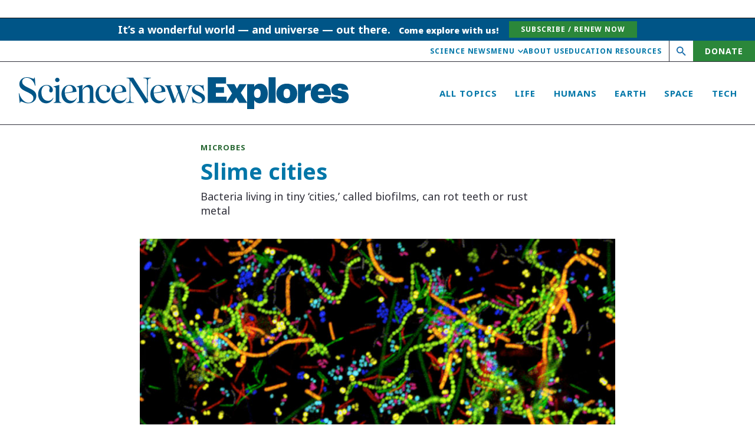

--- FILE ---
content_type: text/html; charset=UTF-8
request_url: https://www.snexplores.org/article/slime-cities
body_size: 66550
content:
<!doctype html>
<html lang="en-US" prefix="og: https://ogp.me/ns#">
<head>
	<meta charset="UTF-8"><script type="text/javascript">(window.NREUM||(NREUM={})).init={ajax:{deny_list:["bam.nr-data.net"]}};(window.NREUM||(NREUM={})).loader_config={licenseKey:"0f5eb1c6ac",applicationID:"373590574",browserID:"373590646"};;/*! For license information please see nr-loader-rum-1.302.0.min.js.LICENSE.txt */
(()=>{var e,t,r={122:(e,t,r)=>{"use strict";r.d(t,{a:()=>i});var n=r(944);function i(e,t){try{if(!e||"object"!=typeof e)return(0,n.R)(3);if(!t||"object"!=typeof t)return(0,n.R)(4);const r=Object.create(Object.getPrototypeOf(t),Object.getOwnPropertyDescriptors(t)),a=0===Object.keys(r).length?e:r;for(let o in a)if(void 0!==e[o])try{if(null===e[o]){r[o]=null;continue}Array.isArray(e[o])&&Array.isArray(t[o])?r[o]=Array.from(new Set([...e[o],...t[o]])):"object"==typeof e[o]&&"object"==typeof t[o]?r[o]=i(e[o],t[o]):r[o]=e[o]}catch(e){r[o]||(0,n.R)(1,e)}return r}catch(e){(0,n.R)(2,e)}}},154:(e,t,r)=>{"use strict";r.d(t,{OF:()=>c,RI:()=>i,WN:()=>u,bv:()=>a,gm:()=>o,mw:()=>s,sb:()=>d});var n=r(863);const i="undefined"!=typeof window&&!!window.document,a="undefined"!=typeof WorkerGlobalScope&&("undefined"!=typeof self&&self instanceof WorkerGlobalScope&&self.navigator instanceof WorkerNavigator||"undefined"!=typeof globalThis&&globalThis instanceof WorkerGlobalScope&&globalThis.navigator instanceof WorkerNavigator),o=i?window:"undefined"!=typeof WorkerGlobalScope&&("undefined"!=typeof self&&self instanceof WorkerGlobalScope&&self||"undefined"!=typeof globalThis&&globalThis instanceof WorkerGlobalScope&&globalThis),s=Boolean("hidden"===o?.document?.visibilityState),c=/iPad|iPhone|iPod/.test(o.navigator?.userAgent),d=c&&"undefined"==typeof SharedWorker,u=((()=>{const e=o.navigator?.userAgent?.match(/Firefox[/\s](\d+\.\d+)/);Array.isArray(e)&&e.length>=2&&e[1]})(),Date.now()-(0,n.t)())},163:(e,t,r)=>{"use strict";r.d(t,{j:()=>T});var n=r(384),i=r(741);var a=r(555);r(860).K7.genericEvents;const o="experimental.resources",s="register",c=e=>{if(!e||"string"!=typeof e)return!1;try{document.createDocumentFragment().querySelector(e)}catch{return!1}return!0};var d=r(614),u=r(944),l=r(122);const f="[data-nr-mask]",g=e=>(0,l.a)(e,(()=>{const e={feature_flags:[],experimental:{allow_registered_children:!1,resources:!1},mask_selector:"*",block_selector:"[data-nr-block]",mask_input_options:{color:!1,date:!1,"datetime-local":!1,email:!1,month:!1,number:!1,range:!1,search:!1,tel:!1,text:!1,time:!1,url:!1,week:!1,textarea:!1,select:!1,password:!0}};return{ajax:{deny_list:void 0,block_internal:!0,enabled:!0,autoStart:!0},api:{get allow_registered_children(){return e.feature_flags.includes(s)||e.experimental.allow_registered_children},set allow_registered_children(t){e.experimental.allow_registered_children=t},duplicate_registered_data:!1},distributed_tracing:{enabled:void 0,exclude_newrelic_header:void 0,cors_use_newrelic_header:void 0,cors_use_tracecontext_headers:void 0,allowed_origins:void 0},get feature_flags(){return e.feature_flags},set feature_flags(t){e.feature_flags=t},generic_events:{enabled:!0,autoStart:!0},harvest:{interval:30},jserrors:{enabled:!0,autoStart:!0},logging:{enabled:!0,autoStart:!0},metrics:{enabled:!0,autoStart:!0},obfuscate:void 0,page_action:{enabled:!0},page_view_event:{enabled:!0,autoStart:!0},page_view_timing:{enabled:!0,autoStart:!0},performance:{capture_marks:!1,capture_measures:!1,capture_detail:!0,resources:{get enabled(){return e.feature_flags.includes(o)||e.experimental.resources},set enabled(t){e.experimental.resources=t},asset_types:[],first_party_domains:[],ignore_newrelic:!0}},privacy:{cookies_enabled:!0},proxy:{assets:void 0,beacon:void 0},session:{expiresMs:d.wk,inactiveMs:d.BB},session_replay:{autoStart:!0,enabled:!1,preload:!1,sampling_rate:10,error_sampling_rate:100,collect_fonts:!1,inline_images:!1,fix_stylesheets:!0,mask_all_inputs:!0,get mask_text_selector(){return e.mask_selector},set mask_text_selector(t){c(t)?e.mask_selector="".concat(t,",").concat(f):""===t||null===t?e.mask_selector=f:(0,u.R)(5,t)},get block_class(){return"nr-block"},get ignore_class(){return"nr-ignore"},get mask_text_class(){return"nr-mask"},get block_selector(){return e.block_selector},set block_selector(t){c(t)?e.block_selector+=",".concat(t):""!==t&&(0,u.R)(6,t)},get mask_input_options(){return e.mask_input_options},set mask_input_options(t){t&&"object"==typeof t?e.mask_input_options={...t,password:!0}:(0,u.R)(7,t)}},session_trace:{enabled:!0,autoStart:!0},soft_navigations:{enabled:!0,autoStart:!0},spa:{enabled:!0,autoStart:!0},ssl:void 0,user_actions:{enabled:!0,elementAttributes:["id","className","tagName","type"]}}})());var p=r(154),m=r(324);let h=0;const v={buildEnv:m.F3,distMethod:m.Xs,version:m.xv,originTime:p.WN},b={appMetadata:{},customTransaction:void 0,denyList:void 0,disabled:!1,harvester:void 0,isolatedBacklog:!1,isRecording:!1,loaderType:void 0,maxBytes:3e4,obfuscator:void 0,onerror:void 0,ptid:void 0,releaseIds:{},session:void 0,timeKeeper:void 0,registeredEntities:[],jsAttributesMetadata:{bytes:0},get harvestCount(){return++h}},y=e=>{const t=(0,l.a)(e,b),r=Object.keys(v).reduce((e,t)=>(e[t]={value:v[t],writable:!1,configurable:!0,enumerable:!0},e),{});return Object.defineProperties(t,r)};var _=r(701);const w=e=>{const t=e.startsWith("http");e+="/",r.p=t?e:"https://"+e};var x=r(836),k=r(241);const S={accountID:void 0,trustKey:void 0,agentID:void 0,licenseKey:void 0,applicationID:void 0,xpid:void 0},A=e=>(0,l.a)(e,S),R=new Set;function T(e,t={},r,o){let{init:s,info:c,loader_config:d,runtime:u={},exposed:l=!0}=t;if(!c){const e=(0,n.pV)();s=e.init,c=e.info,d=e.loader_config}e.init=g(s||{}),e.loader_config=A(d||{}),c.jsAttributes??={},p.bv&&(c.jsAttributes.isWorker=!0),e.info=(0,a.D)(c);const f=e.init,m=[c.beacon,c.errorBeacon];R.has(e.agentIdentifier)||(f.proxy.assets&&(w(f.proxy.assets),m.push(f.proxy.assets)),f.proxy.beacon&&m.push(f.proxy.beacon),e.beacons=[...m],function(e){const t=(0,n.pV)();Object.getOwnPropertyNames(i.W.prototype).forEach(r=>{const n=i.W.prototype[r];if("function"!=typeof n||"constructor"===n)return;let a=t[r];e[r]&&!1!==e.exposed&&"micro-agent"!==e.runtime?.loaderType&&(t[r]=(...t)=>{const n=e[r](...t);return a?a(...t):n})})}(e),(0,n.US)("activatedFeatures",_.B),e.runSoftNavOverSpa&&=!0===f.soft_navigations.enabled&&f.feature_flags.includes("soft_nav")),u.denyList=[...f.ajax.deny_list||[],...f.ajax.block_internal?m:[]],u.ptid=e.agentIdentifier,u.loaderType=r,e.runtime=y(u),R.has(e.agentIdentifier)||(e.ee=x.ee.get(e.agentIdentifier),e.exposed=l,(0,k.W)({agentIdentifier:e.agentIdentifier,drained:!!_.B?.[e.agentIdentifier],type:"lifecycle",name:"initialize",feature:void 0,data:e.config})),R.add(e.agentIdentifier)}},234:(e,t,r)=>{"use strict";r.d(t,{W:()=>a});var n=r(836),i=r(687);class a{constructor(e,t){this.agentIdentifier=e,this.ee=n.ee.get(e),this.featureName=t,this.blocked=!1}deregisterDrain(){(0,i.x3)(this.agentIdentifier,this.featureName)}}},241:(e,t,r)=>{"use strict";r.d(t,{W:()=>a});var n=r(154);const i="newrelic";function a(e={}){try{n.gm.dispatchEvent(new CustomEvent(i,{detail:e}))}catch(e){}}},261:(e,t,r)=>{"use strict";r.d(t,{$9:()=>d,BL:()=>s,CH:()=>g,Dl:()=>_,Fw:()=>y,PA:()=>h,Pl:()=>n,Tb:()=>l,U2:()=>a,V1:()=>k,Wb:()=>x,bt:()=>b,cD:()=>v,d3:()=>w,dT:()=>c,eY:()=>p,fF:()=>f,hG:()=>i,k6:()=>o,nb:()=>m,o5:()=>u});const n="api-",i="addPageAction",a="addToTrace",o="addRelease",s="finished",c="interaction",d="log",u="noticeError",l="pauseReplay",f="recordCustomEvent",g="recordReplay",p="register",m="setApplicationVersion",h="setCurrentRouteName",v="setCustomAttribute",b="setErrorHandler",y="setPageViewName",_="setUserId",w="start",x="wrapLogger",k="measure"},289:(e,t,r)=>{"use strict";r.d(t,{GG:()=>a,Qr:()=>s,sB:()=>o});var n=r(878);function i(){return"undefined"==typeof document||"complete"===document.readyState}function a(e,t){if(i())return e();(0,n.sp)("load",e,t)}function o(e){if(i())return e();(0,n.DD)("DOMContentLoaded",e)}function s(e){if(i())return e();(0,n.sp)("popstate",e)}},324:(e,t,r)=>{"use strict";r.d(t,{F3:()=>i,Xs:()=>a,xv:()=>n});const n="1.302.0",i="PROD",a="CDN"},374:(e,t,r)=>{r.nc=(()=>{try{return document?.currentScript?.nonce}catch(e){}return""})()},384:(e,t,r)=>{"use strict";r.d(t,{NT:()=>o,US:()=>u,Zm:()=>s,bQ:()=>d,dV:()=>c,pV:()=>l});var n=r(154),i=r(863),a=r(910);const o={beacon:"bam.nr-data.net",errorBeacon:"bam.nr-data.net"};function s(){return n.gm.NREUM||(n.gm.NREUM={}),void 0===n.gm.newrelic&&(n.gm.newrelic=n.gm.NREUM),n.gm.NREUM}function c(){let e=s();return e.o||(e.o={ST:n.gm.setTimeout,SI:n.gm.setImmediate||n.gm.setInterval,CT:n.gm.clearTimeout,XHR:n.gm.XMLHttpRequest,REQ:n.gm.Request,EV:n.gm.Event,PR:n.gm.Promise,MO:n.gm.MutationObserver,FETCH:n.gm.fetch,WS:n.gm.WebSocket},(0,a.i)(...Object.values(e.o))),e}function d(e,t){let r=s();r.initializedAgents??={},t.initializedAt={ms:(0,i.t)(),date:new Date},r.initializedAgents[e]=t}function u(e,t){s()[e]=t}function l(){return function(){let e=s();const t=e.info||{};e.info={beacon:o.beacon,errorBeacon:o.errorBeacon,...t}}(),function(){let e=s();const t=e.init||{};e.init={...t}}(),c(),function(){let e=s();const t=e.loader_config||{};e.loader_config={...t}}(),s()}},389:(e,t,r)=>{"use strict";function n(e,t=500,r={}){const n=r?.leading||!1;let i;return(...r)=>{n&&void 0===i&&(e.apply(this,r),i=setTimeout(()=>{i=clearTimeout(i)},t)),n||(clearTimeout(i),i=setTimeout(()=>{e.apply(this,r)},t))}}function i(e){let t=!1;return(...r)=>{t||(t=!0,e.apply(this,r))}}r.d(t,{J:()=>i,s:()=>n})},555:(e,t,r)=>{"use strict";r.d(t,{D:()=>s,f:()=>o});var n=r(384),i=r(122);const a={beacon:n.NT.beacon,errorBeacon:n.NT.errorBeacon,licenseKey:void 0,applicationID:void 0,sa:void 0,queueTime:void 0,applicationTime:void 0,ttGuid:void 0,user:void 0,account:void 0,product:void 0,extra:void 0,jsAttributes:{},userAttributes:void 0,atts:void 0,transactionName:void 0,tNamePlain:void 0};function o(e){try{return!!e.licenseKey&&!!e.errorBeacon&&!!e.applicationID}catch(e){return!1}}const s=e=>(0,i.a)(e,a)},566:(e,t,r)=>{"use strict";r.d(t,{LA:()=>s,bz:()=>o});var n=r(154);const i="xxxxxxxx-xxxx-4xxx-yxxx-xxxxxxxxxxxx";function a(e,t){return e?15&e[t]:16*Math.random()|0}function o(){const e=n.gm?.crypto||n.gm?.msCrypto;let t,r=0;return e&&e.getRandomValues&&(t=e.getRandomValues(new Uint8Array(30))),i.split("").map(e=>"x"===e?a(t,r++).toString(16):"y"===e?(3&a()|8).toString(16):e).join("")}function s(e){const t=n.gm?.crypto||n.gm?.msCrypto;let r,i=0;t&&t.getRandomValues&&(r=t.getRandomValues(new Uint8Array(e)));const o=[];for(var s=0;s<e;s++)o.push(a(r,i++).toString(16));return o.join("")}},606:(e,t,r)=>{"use strict";r.d(t,{i:()=>a});var n=r(908);a.on=o;var i=a.handlers={};function a(e,t,r,a){o(a||n.d,i,e,t,r)}function o(e,t,r,i,a){a||(a="feature"),e||(e=n.d);var o=t[a]=t[a]||{};(o[r]=o[r]||[]).push([e,i])}},607:(e,t,r)=>{"use strict";r.d(t,{W:()=>n});const n=(0,r(566).bz)()},614:(e,t,r)=>{"use strict";r.d(t,{BB:()=>o,H3:()=>n,g:()=>d,iL:()=>c,tS:()=>s,uh:()=>i,wk:()=>a});const n="NRBA",i="SESSION",a=144e5,o=18e5,s={STARTED:"session-started",PAUSE:"session-pause",RESET:"session-reset",RESUME:"session-resume",UPDATE:"session-update"},c={SAME_TAB:"same-tab",CROSS_TAB:"cross-tab"},d={OFF:0,FULL:1,ERROR:2}},630:(e,t,r)=>{"use strict";r.d(t,{T:()=>n});const n=r(860).K7.pageViewEvent},646:(e,t,r)=>{"use strict";r.d(t,{y:()=>n});class n{constructor(e){this.contextId=e}}},687:(e,t,r)=>{"use strict";r.d(t,{Ak:()=>d,Ze:()=>f,x3:()=>u});var n=r(241),i=r(836),a=r(606),o=r(860),s=r(646);const c={};function d(e,t){const r={staged:!1,priority:o.P3[t]||0};l(e),c[e].get(t)||c[e].set(t,r)}function u(e,t){e&&c[e]&&(c[e].get(t)&&c[e].delete(t),p(e,t,!1),c[e].size&&g(e))}function l(e){if(!e)throw new Error("agentIdentifier required");c[e]||(c[e]=new Map)}function f(e="",t="feature",r=!1){if(l(e),!e||!c[e].get(t)||r)return p(e,t);c[e].get(t).staged=!0,g(e)}function g(e){const t=Array.from(c[e]);t.every(([e,t])=>t.staged)&&(t.sort((e,t)=>e[1].priority-t[1].priority),t.forEach(([t])=>{c[e].delete(t),p(e,t)}))}function p(e,t,r=!0){const o=e?i.ee.get(e):i.ee,c=a.i.handlers;if(!o.aborted&&o.backlog&&c){if((0,n.W)({agentIdentifier:e,type:"lifecycle",name:"drain",feature:t}),r){const e=o.backlog[t],r=c[t];if(r){for(let t=0;e&&t<e.length;++t)m(e[t],r);Object.entries(r).forEach(([e,t])=>{Object.values(t||{}).forEach(t=>{t[0]?.on&&t[0]?.context()instanceof s.y&&t[0].on(e,t[1])})})}}o.isolatedBacklog||delete c[t],o.backlog[t]=null,o.emit("drain-"+t,[])}}function m(e,t){var r=e[1];Object.values(t[r]||{}).forEach(t=>{var r=e[0];if(t[0]===r){var n=t[1],i=e[3],a=e[2];n.apply(i,a)}})}},699:(e,t,r)=>{"use strict";r.d(t,{It:()=>a,KC:()=>s,No:()=>i,qh:()=>o});var n=r(860);const i=16e3,a=1e6,o="SESSION_ERROR",s={[n.K7.logging]:!0,[n.K7.genericEvents]:!1,[n.K7.jserrors]:!1,[n.K7.ajax]:!1}},701:(e,t,r)=>{"use strict";r.d(t,{B:()=>a,t:()=>o});var n=r(241);const i=new Set,a={};function o(e,t){const r=t.agentIdentifier;a[r]??={},e&&"object"==typeof e&&(i.has(r)||(t.ee.emit("rumresp",[e]),a[r]=e,i.add(r),(0,n.W)({agentIdentifier:r,loaded:!0,drained:!0,type:"lifecycle",name:"load",feature:void 0,data:e})))}},741:(e,t,r)=>{"use strict";r.d(t,{W:()=>a});var n=r(944),i=r(261);class a{#e(e,...t){if(this[e]!==a.prototype[e])return this[e](...t);(0,n.R)(35,e)}addPageAction(e,t){return this.#e(i.hG,e,t)}register(e){return this.#e(i.eY,e)}recordCustomEvent(e,t){return this.#e(i.fF,e,t)}setPageViewName(e,t){return this.#e(i.Fw,e,t)}setCustomAttribute(e,t,r){return this.#e(i.cD,e,t,r)}noticeError(e,t){return this.#e(i.o5,e,t)}setUserId(e){return this.#e(i.Dl,e)}setApplicationVersion(e){return this.#e(i.nb,e)}setErrorHandler(e){return this.#e(i.bt,e)}addRelease(e,t){return this.#e(i.k6,e,t)}log(e,t){return this.#e(i.$9,e,t)}start(){return this.#e(i.d3)}finished(e){return this.#e(i.BL,e)}recordReplay(){return this.#e(i.CH)}pauseReplay(){return this.#e(i.Tb)}addToTrace(e){return this.#e(i.U2,e)}setCurrentRouteName(e){return this.#e(i.PA,e)}interaction(e){return this.#e(i.dT,e)}wrapLogger(e,t,r){return this.#e(i.Wb,e,t,r)}measure(e,t){return this.#e(i.V1,e,t)}}},773:(e,t,r)=>{"use strict";r.d(t,{z_:()=>a,XG:()=>s,TZ:()=>n,rs:()=>i,xV:()=>o});r(154),r(566),r(384);const n=r(860).K7.metrics,i="sm",a="cm",o="storeSupportabilityMetrics",s="storeEventMetrics"},782:(e,t,r)=>{"use strict";r.d(t,{T:()=>n});const n=r(860).K7.pageViewTiming},836:(e,t,r)=>{"use strict";r.d(t,{P:()=>s,ee:()=>c});var n=r(384),i=r(990),a=r(646),o=r(607);const s="nr@context:".concat(o.W),c=function e(t,r){var n={},o={},u={},l=!1;try{l=16===r.length&&d.initializedAgents?.[r]?.runtime.isolatedBacklog}catch(e){}var f={on:p,addEventListener:p,removeEventListener:function(e,t){var r=n[e];if(!r)return;for(var i=0;i<r.length;i++)r[i]===t&&r.splice(i,1)},emit:function(e,r,n,i,a){!1!==a&&(a=!0);if(c.aborted&&!i)return;t&&a&&t.emit(e,r,n);var s=g(n);m(e).forEach(e=>{e.apply(s,r)});var d=v()[o[e]];d&&d.push([f,e,r,s]);return s},get:h,listeners:m,context:g,buffer:function(e,t){const r=v();if(t=t||"feature",f.aborted)return;Object.entries(e||{}).forEach(([e,n])=>{o[n]=t,t in r||(r[t]=[])})},abort:function(){f._aborted=!0,Object.keys(f.backlog).forEach(e=>{delete f.backlog[e]})},isBuffering:function(e){return!!v()[o[e]]},debugId:r,backlog:l?{}:t&&"object"==typeof t.backlog?t.backlog:{},isolatedBacklog:l};return Object.defineProperty(f,"aborted",{get:()=>{let e=f._aborted||!1;return e||(t&&(e=t.aborted),e)}}),f;function g(e){return e&&e instanceof a.y?e:e?(0,i.I)(e,s,()=>new a.y(s)):new a.y(s)}function p(e,t){n[e]=m(e).concat(t)}function m(e){return n[e]||[]}function h(t){return u[t]=u[t]||e(f,t)}function v(){return f.backlog}}(void 0,"globalEE"),d=(0,n.Zm)();d.ee||(d.ee=c)},843:(e,t,r)=>{"use strict";r.d(t,{u:()=>i});var n=r(878);function i(e,t=!1,r,i){(0,n.DD)("visibilitychange",function(){if(t)return void("hidden"===document.visibilityState&&e());e(document.visibilityState)},r,i)}},860:(e,t,r)=>{"use strict";r.d(t,{$J:()=>u,K7:()=>c,P3:()=>d,XX:()=>i,Yy:()=>s,df:()=>a,qY:()=>n,v4:()=>o});const n="events",i="jserrors",a="browser/blobs",o="rum",s="browser/logs",c={ajax:"ajax",genericEvents:"generic_events",jserrors:i,logging:"logging",metrics:"metrics",pageAction:"page_action",pageViewEvent:"page_view_event",pageViewTiming:"page_view_timing",sessionReplay:"session_replay",sessionTrace:"session_trace",softNav:"soft_navigations",spa:"spa"},d={[c.pageViewEvent]:1,[c.pageViewTiming]:2,[c.metrics]:3,[c.jserrors]:4,[c.spa]:5,[c.ajax]:6,[c.sessionTrace]:7,[c.softNav]:8,[c.sessionReplay]:9,[c.logging]:10,[c.genericEvents]:11},u={[c.pageViewEvent]:o,[c.pageViewTiming]:n,[c.ajax]:n,[c.spa]:n,[c.softNav]:n,[c.metrics]:i,[c.jserrors]:i,[c.sessionTrace]:a,[c.sessionReplay]:a,[c.logging]:s,[c.genericEvents]:"ins"}},863:(e,t,r)=>{"use strict";function n(){return Math.floor(performance.now())}r.d(t,{t:()=>n})},878:(e,t,r)=>{"use strict";function n(e,t){return{capture:e,passive:!1,signal:t}}function i(e,t,r=!1,i){window.addEventListener(e,t,n(r,i))}function a(e,t,r=!1,i){document.addEventListener(e,t,n(r,i))}r.d(t,{DD:()=>a,jT:()=>n,sp:()=>i})},908:(e,t,r)=>{"use strict";r.d(t,{d:()=>n,p:()=>i});var n=r(836).ee.get("handle");function i(e,t,r,i,a){a?(a.buffer([e],i),a.emit(e,t,r)):(n.buffer([e],i),n.emit(e,t,r))}},910:(e,t,r)=>{"use strict";r.d(t,{i:()=>a});var n=r(944);const i=new Map;function a(...e){return e.every(e=>{if(i.has(e))return i.get(e);const t="function"==typeof e&&e.toString().includes("[native code]");return t||(0,n.R)(64,e?.name||e?.toString()),i.set(e,t),t})}},944:(e,t,r)=>{"use strict";r.d(t,{R:()=>i});var n=r(241);function i(e,t){"function"==typeof console.debug&&(console.debug("New Relic Warning: https://github.com/newrelic/newrelic-browser-agent/blob/main/docs/warning-codes.md#".concat(e),t),(0,n.W)({agentIdentifier:null,drained:null,type:"data",name:"warn",feature:"warn",data:{code:e,secondary:t}}))}},990:(e,t,r)=>{"use strict";r.d(t,{I:()=>i});var n=Object.prototype.hasOwnProperty;function i(e,t,r){if(n.call(e,t))return e[t];var i=r();if(Object.defineProperty&&Object.keys)try{return Object.defineProperty(e,t,{value:i,writable:!0,enumerable:!1}),i}catch(e){}return e[t]=i,i}}},n={};function i(e){var t=n[e];if(void 0!==t)return t.exports;var a=n[e]={exports:{}};return r[e](a,a.exports,i),a.exports}i.m=r,i.d=(e,t)=>{for(var r in t)i.o(t,r)&&!i.o(e,r)&&Object.defineProperty(e,r,{enumerable:!0,get:t[r]})},i.f={},i.e=e=>Promise.all(Object.keys(i.f).reduce((t,r)=>(i.f[r](e,t),t),[])),i.u=e=>"nr-rum-1.302.0.min.js",i.o=(e,t)=>Object.prototype.hasOwnProperty.call(e,t),e={},t="NRBA-1.302.0.PROD:",i.l=(r,n,a,o)=>{if(e[r])e[r].push(n);else{var s,c;if(void 0!==a)for(var d=document.getElementsByTagName("script"),u=0;u<d.length;u++){var l=d[u];if(l.getAttribute("src")==r||l.getAttribute("data-webpack")==t+a){s=l;break}}if(!s){c=!0;var f={296:"sha512-wOb3n9Oo7XFlPj8/eeDjhAZxpAcaDdsBkC//L8axozi0po4wdPEJ2ECVlu9KEBVFgfQVL0TCY6kPzr0KcVfkBQ=="};(s=document.createElement("script")).charset="utf-8",i.nc&&s.setAttribute("nonce",i.nc),s.setAttribute("data-webpack",t+a),s.src=r,0!==s.src.indexOf(window.location.origin+"/")&&(s.crossOrigin="anonymous"),f[o]&&(s.integrity=f[o])}e[r]=[n];var g=(t,n)=>{s.onerror=s.onload=null,clearTimeout(p);var i=e[r];if(delete e[r],s.parentNode&&s.parentNode.removeChild(s),i&&i.forEach(e=>e(n)),t)return t(n)},p=setTimeout(g.bind(null,void 0,{type:"timeout",target:s}),12e4);s.onerror=g.bind(null,s.onerror),s.onload=g.bind(null,s.onload),c&&document.head.appendChild(s)}},i.r=e=>{"undefined"!=typeof Symbol&&Symbol.toStringTag&&Object.defineProperty(e,Symbol.toStringTag,{value:"Module"}),Object.defineProperty(e,"__esModule",{value:!0})},i.p="https://js-agent.newrelic.com/",(()=>{var e={374:0,840:0};i.f.j=(t,r)=>{var n=i.o(e,t)?e[t]:void 0;if(0!==n)if(n)r.push(n[2]);else{var a=new Promise((r,i)=>n=e[t]=[r,i]);r.push(n[2]=a);var o=i.p+i.u(t),s=new Error;i.l(o,r=>{if(i.o(e,t)&&(0!==(n=e[t])&&(e[t]=void 0),n)){var a=r&&("load"===r.type?"missing":r.type),o=r&&r.target&&r.target.src;s.message="Loading chunk "+t+" failed.\n("+a+": "+o+")",s.name="ChunkLoadError",s.type=a,s.request=o,n[1](s)}},"chunk-"+t,t)}};var t=(t,r)=>{var n,a,[o,s,c]=r,d=0;if(o.some(t=>0!==e[t])){for(n in s)i.o(s,n)&&(i.m[n]=s[n]);if(c)c(i)}for(t&&t(r);d<o.length;d++)a=o[d],i.o(e,a)&&e[a]&&e[a][0](),e[a]=0},r=self["webpackChunk:NRBA-1.302.0.PROD"]=self["webpackChunk:NRBA-1.302.0.PROD"]||[];r.forEach(t.bind(null,0)),r.push=t.bind(null,r.push.bind(r))})(),(()=>{"use strict";i(374);var e=i(566),t=i(741);class r extends t.W{agentIdentifier=(0,e.LA)(16)}var n=i(860);const a=Object.values(n.K7);var o=i(163);var s=i(908),c=i(863),d=i(261),u=i(241),l=i(944),f=i(701),g=i(773);function p(e,t,i,a){const o=a||i;!o||o[e]&&o[e]!==r.prototype[e]||(o[e]=function(){(0,s.p)(g.xV,["API/"+e+"/called"],void 0,n.K7.metrics,i.ee),(0,u.W)({agentIdentifier:i.agentIdentifier,drained:!!f.B?.[i.agentIdentifier],type:"data",name:"api",feature:d.Pl+e,data:{}});try{return t.apply(this,arguments)}catch(e){(0,l.R)(23,e)}})}function m(e,t,r,n,i){const a=e.info;null===r?delete a.jsAttributes[t]:a.jsAttributes[t]=r,(i||null===r)&&(0,s.p)(d.Pl+n,[(0,c.t)(),t,r],void 0,"session",e.ee)}var h=i(687),v=i(234),b=i(289),y=i(154),_=i(384);const w=e=>y.RI&&!0===e?.privacy.cookies_enabled;function x(e){return!!(0,_.dV)().o.MO&&w(e)&&!0===e?.session_trace.enabled}var k=i(389),S=i(699);class A extends v.W{constructor(e,t){super(e.agentIdentifier,t),this.agentRef=e,this.abortHandler=void 0,this.featAggregate=void 0,this.onAggregateImported=void 0,this.deferred=Promise.resolve(),!1===e.init[this.featureName].autoStart?this.deferred=new Promise((t,r)=>{this.ee.on("manual-start-all",(0,k.J)(()=>{(0,h.Ak)(e.agentIdentifier,this.featureName),t()}))}):(0,h.Ak)(e.agentIdentifier,t)}importAggregator(e,t,r={}){if(this.featAggregate)return;let n;this.onAggregateImported=new Promise(e=>{n=e});const a=async()=>{let a;await this.deferred;try{if(w(e.init)){const{setupAgentSession:t}=await i.e(296).then(i.bind(i,305));a=t(e)}}catch(e){(0,l.R)(20,e),this.ee.emit("internal-error",[e]),(0,s.p)(S.qh,[e],void 0,this.featureName,this.ee)}try{if(!this.#t(this.featureName,a,e.init))return(0,h.Ze)(this.agentIdentifier,this.featureName),void n(!1);const{Aggregate:i}=await t();this.featAggregate=new i(e,r),e.runtime.harvester.initializedAggregates.push(this.featAggregate),n(!0)}catch(e){(0,l.R)(34,e),this.abortHandler?.(),(0,h.Ze)(this.agentIdentifier,this.featureName,!0),n(!1),this.ee&&this.ee.abort()}};y.RI?(0,b.GG)(()=>a(),!0):a()}#t(e,t,r){if(this.blocked)return!1;switch(e){case n.K7.sessionReplay:return x(r)&&!!t;case n.K7.sessionTrace:return!!t;default:return!0}}}var R=i(630),T=i(614);class E extends A{static featureName=R.T;constructor(e){var t;super(e,R.T),this.setupInspectionEvents(e.agentIdentifier),t=e,p(d.Fw,function(e,r){"string"==typeof e&&("/"!==e.charAt(0)&&(e="/"+e),t.runtime.customTransaction=(r||"http://custom.transaction")+e,(0,s.p)(d.Pl+d.Fw,[(0,c.t)()],void 0,void 0,t.ee))},t),this.ee.on("api-send-rum",(e,t)=>(0,s.p)("send-rum",[e,t],void 0,this.featureName,this.ee)),this.importAggregator(e,()=>i.e(296).then(i.bind(i,108)))}setupInspectionEvents(e){const t=(t,r)=>{t&&(0,u.W)({agentIdentifier:e,timeStamp:t.timeStamp,loaded:"complete"===t.target.readyState,type:"window",name:r,data:t.target.location+""})};(0,b.sB)(e=>{t(e,"DOMContentLoaded")}),(0,b.GG)(e=>{t(e,"load")}),(0,b.Qr)(e=>{t(e,"navigate")}),this.ee.on(T.tS.UPDATE,(t,r)=>{(0,u.W)({agentIdentifier:e,type:"lifecycle",name:"session",data:r})})}}var N=i(843),j=i(878),I=i(782);class O extends A{static featureName=I.T;constructor(e){super(e,I.T),y.RI&&((0,N.u)(()=>(0,s.p)("docHidden",[(0,c.t)()],void 0,I.T,this.ee),!0),(0,j.sp)("pagehide",()=>(0,s.p)("winPagehide",[(0,c.t)()],void 0,I.T,this.ee)),this.importAggregator(e,()=>i.e(296).then(i.bind(i,350))))}}class P extends A{static featureName=g.TZ;constructor(e){super(e,g.TZ),y.RI&&document.addEventListener("securitypolicyviolation",e=>{(0,s.p)(g.xV,["Generic/CSPViolation/Detected"],void 0,this.featureName,this.ee)}),this.importAggregator(e,()=>i.e(296).then(i.bind(i,623)))}}new class extends r{constructor(e){var t;(super(),y.gm)?(this.features={},(0,_.bQ)(this.agentIdentifier,this),this.desiredFeatures=new Set(e.features||[]),this.desiredFeatures.add(E),this.runSoftNavOverSpa=[...this.desiredFeatures].some(e=>e.featureName===n.K7.softNav),(0,o.j)(this,e,e.loaderType||"agent"),t=this,p(d.cD,function(e,r,n=!1){if("string"==typeof e){if(["string","number","boolean"].includes(typeof r)||null===r)return m(t,e,r,d.cD,n);(0,l.R)(40,typeof r)}else(0,l.R)(39,typeof e)},t),function(e){p(d.Dl,function(t){if("string"==typeof t||null===t)return m(e,"enduser.id",t,d.Dl,!0);(0,l.R)(41,typeof t)},e)}(this),function(e){p(d.nb,function(t){if("string"==typeof t||null===t)return m(e,"application.version",t,d.nb,!1);(0,l.R)(42,typeof t)},e)}(this),function(e){p(d.d3,function(){e.ee.emit("manual-start-all")},e)}(this),this.run()):(0,l.R)(21)}get config(){return{info:this.info,init:this.init,loader_config:this.loader_config,runtime:this.runtime}}get api(){return this}run(){try{const e=function(e){const t={};return a.forEach(r=>{t[r]=!!e[r]?.enabled}),t}(this.init),t=[...this.desiredFeatures];t.sort((e,t)=>n.P3[e.featureName]-n.P3[t.featureName]),t.forEach(t=>{if(!e[t.featureName]&&t.featureName!==n.K7.pageViewEvent)return;if(this.runSoftNavOverSpa&&t.featureName===n.K7.spa)return;if(!this.runSoftNavOverSpa&&t.featureName===n.K7.softNav)return;const r=function(e){switch(e){case n.K7.ajax:return[n.K7.jserrors];case n.K7.sessionTrace:return[n.K7.ajax,n.K7.pageViewEvent];case n.K7.sessionReplay:return[n.K7.sessionTrace];case n.K7.pageViewTiming:return[n.K7.pageViewEvent];default:return[]}}(t.featureName).filter(e=>!(e in this.features));r.length>0&&(0,l.R)(36,{targetFeature:t.featureName,missingDependencies:r}),this.features[t.featureName]=new t(this)})}catch(e){(0,l.R)(22,e);for(const e in this.features)this.features[e].abortHandler?.();const t=(0,_.Zm)();delete t.initializedAgents[this.agentIdentifier]?.features,delete this.sharedAggregator;return t.ee.get(this.agentIdentifier).abort(),!1}}}({features:[E,O,P],loaderType:"lite"})})()})();</script>
	<meta name="viewport" content="width=device-width, initial-scale=1">
	<link rel="profile" href="https://gmpg.org/xfn/11">

		<link rel="shortcut icon" href="https://www.snexplores.org/wp-content/uploads/2025/08/SNE_favicon_2025-186x186.png" />
	
	<script class="sciencenews-class-mappings" type="text/javascript">window.sciencenewsClassnames = {"collections":[],"topics-menu":[],"single-magazine":[],"admin":[],"ab-test":[],"cta-module":[],"article":[],"river-no-sidebar":{"wrapper":"river-no-sidebar__wrapper___xMDSZ"},"video-player":[],"ad-block-default":{"wrapper":"ad-block-default__wrapper___--3RJ"},"ad-block-sticky-sidebar":{"wrapper":"ad-block-sticky-sidebar__wrapper___nlejp"},"ad-block-sidebar":{"wrapper":"ad-block-sidebar__wrapper___XKIP3","adspeed":"ad-block-sidebar__adspeed___Mk7In","freestar":"ad-block-sidebar__freestar___PPz-S"},"_pdf-embed":[],"form-assembly-form":[],"ad-block-single-footer":{"wrapper":"ad-block-single-footer__wrapper___pBUbg","adspeed":"ad-block-single-footer__adspeed___seyRf","freestar":"ad-block-single-footer__freestar___5StcI"},"ad-block-leaderboard":{"wrapper":"ad-block-leaderboard__wrapper___NTtpb","adspeed":"ad-block-leaderboard__adspeed___g-g7h","freestar":"ad-block-leaderboard__freestar___Hhn0g"},"widget-middle-conversion":{"wrapper":"widget-middle-conversion__wrapper___z8vBh"},"term-feature":{"wrapper":"term-feature__wrapper___sxFVS","container":"term-feature__container___W8nyU","hasDivider":"term-feature__has-divider___KzWNG","secondary":"term-feature__secondary___HoO87"},"ad-block-flex":{"wrapper":"ad-block-flex__wrapper___V6hm9","adspeed":"ad-block-flex__adspeed___St8qm","freestar":"ad-block-flex__freestar___qP6rp"},"archive-year-nav":{"wrapper":"archive-year-nav__wrapper___mVfZY","years":"archive-year-nav__years___cmUie","year":"archive-year-nav__year___d0LrQ"},"jump-to-year":{"wrapper":"jump-to-year__wrapper___yQBlf","input":"jump-to-year__input___H54s3"},"single":{"wrapper":"single__wrapper___ZVdAe","withSidebar":"single__with-sidebar___1KvLC","body":"single__body___N62Sv","bylineContainer":"single__byline-container___G2sbj","bylineWrapper":"single__byline-wrapper___netIr","content":"single__content___jOVhr","richText":"single__rich-text___DT62t","sidebar":"single__sidebar___rym4J","footer":"single__footer___-nbWC"},"looping-video":{"button":"looping-video__button___0iiq3"},"river-with-sidebar":{"more":"river-with-sidebar__more___OC125","content":"river-with-sidebar__content___zzBOf","heading":"river-with-sidebar__heading___yKlxS","list":"river-with-sidebar__list___dppEq","sidebar":"river-with-sidebar__sidebar___6EMxN"},"page-header":{"wrapper":"page-header__wrapper___nhAcF","container":"page-header__container___974Y-","heading":"page-header__heading___qZRCW","termDescription":"page-header__term-description___7fISZ"},"topics-river":{"wrapper":"topics-river__wrapper___5vAnj","heading":"topics-river__heading___kIWVv","container":"topics-river__container___N9sbX"},"more-on-topic":{"wrapper":"more-on-topic__wrapper___HBqCh","heading":"more-on-topic__heading___r338T"},"column-byline-bio":{"wrapper":"column-byline-bio__wrapper___l9K3g","figure":"column-byline-bio__figure___UJSed","thumbnail":"column-byline-bio__thumbnail___DJC7Z","content":"column-byline-bio__content___Z6txA","header":"column-byline-bio__header___vbiVv","heading":"column-byline-bio__heading___lSYlZ","contact":"column-byline-bio__contact___gmtXK","bio":"column-byline-bio__bio___n6buG"},"widget-post-list":[],"lightbox":[],"modal-signup":[],"cookie-banner":{"wrapper":"cookie-banner__wrapper___KYCqu","content":"cookie-banner__content___z4dHD","button":"cookie-banner__button___js302"},"pagination":{"wrapper":"pagination__wrapper___lMMmw"},"archive-header":{"wrapper":"archive-header__wrapper___75gkC","content":"archive-header__content___nw-3q","title":"archive-header__title___A6-EE","breadcrumbs":"archive-header__breadcrumbs___pTfrX","root":"archive-header__root___k7kgK","subtitle":"archive-header__subtitle___Se2MF"},"dropdown-all-topics":{"dropdown":"dropdown-all-topics__dropdown___KiDbM","topLevel":"dropdown-all-topics__top-level___IymYh","heading":"dropdown-all-topics__heading___Yot67","isParent":"dropdown-all-topics__is-parent___Ijv-M","childList":"dropdown-all-topics__child-list___vQsZY","archiveLink":"dropdown-all-topics__archive-link___eLvSs"},"newsletter-signup":{"wrapper":"newsletter-signup__wrapper___lZ0W1","background":"newsletter-signup__background___Eym8W","container":"newsletter-signup__container___srNOL","heading":"newsletter-signup__heading___0EHmb","message":"newsletter-signup__message___pemaq","formWrapper":"newsletter-signup__form-wrapper___zI7Ea","thankyou":"newsletter-signup__thankyou___K6GGN","error":"newsletter-signup__error___hCsJI"},"author-bio":{"wrapper":"author-bio__wrapper___DO1-G","figure":"author-bio__figure___ncr9i","thumbnail":"author-bio__thumbnail___y-O2-","content":"author-bio__content___ZFx0n","header":"author-bio__header___dGPD3","heading":"author-bio__heading___nQyZX","contact":"author-bio__contact___JYwLa","email":"author-bio__email___V30wB","twitter":"author-bio__twitter___SiZqp","icon":"author-bio__icon___jzJcd","bio":"author-bio__bio___QBxoy"},"issue-timeline":{"decade":"issue-timeline__decade___4-bdV","year":"issue-timeline__year___7WVV5","last":"issue-timeline__last___3fl0Y"},"term-feature-header":{"wrapper":"term-feature-header__wrapper___YkhoB","heading":"term-feature-header__heading___WPtVo","hasParent":"term-feature-header__has-parent___G54Ga","smallHeading":"term-feature-header__small-heading___7SuVU","termDescription":"term-feature-header__term-description___sCox3","parent":"term-feature-header__parent___HLWk1","breadcrumbs":"term-feature-header__breadcrumbs___OSTXT","root":"term-feature-header__root___Q5UVS","nav":"term-feature-header__nav___UcjHS","list":"term-feature-header__list___GRU8b","item":"term-feature-header__item___DOoFP","link":"term-feature-header__link___395B1"},"widget-frontmatter":{"widget":"widget-frontmatter__widget___FnyX-","header":"widget-frontmatter__header___f5fzV","heading":"widget-frontmatter__heading___4z2Zd","feedback":"widget-frontmatter__feedback___5fzOc","puzzleSolution":"widget-frontmatter__puzzle-solution___MCNgM","avatar":"widget-frontmatter__avatar___7IR-v","thumbnail":"widget-frontmatter__thumbnail___yrGs1","authorLink":"widget-frontmatter__author-link___ULnYs","title":"widget-frontmatter__title___ypW1z","meta":"widget-frontmatter__meta___1gDwV","byline":"widget-frontmatter__byline___BfQNN","date":"widget-frontmatter__date___6sJJQ","excerpt":"widget-frontmatter__excerpt___YN4OT"},"form-assembly":[],"compact-feature-secondary":{"title":"compact-feature-secondary__title___obzkN","eyebrow":"compact-feature-secondary__eyebrow___v2rsJ","meta":"compact-feature-secondary__meta___lPrKU","byline":"compact-feature-secondary__byline___L8KMO","date":"compact-feature-secondary__date___dyQF6","wrapper":"compact-feature-secondary__wrapper___cXgmv"},"post-item-river":{"title":"post-item-river__title___OLWRU","thumbnail":"post-item-river__thumbnail___GTvuf","eyebrow":"post-item-river__eyebrow___WJdjP","meta":"post-item-river__meta___7F0Sa","byline":"post-item-river__byline___TRR-5","date":"post-item-river__date___B-z2I","wrapper":"post-item-river__wrapper___jnEk0","figure":"post-item-river__figure___pztgF","content":"post-item-river__content___Y9C70","excerpt":"post-item-river__excerpt___a60qt"},"widget-post-list-item":{"title":"widget-post-list-item__title___bT2js","thumbnail":"widget-post-list-item__thumbnail___irVkw","eyebrow":"widget-post-list-item__eyebrow___AE-TI","meta":"widget-post-list-item__meta___LCYvz","byline":"widget-post-list-item__byline___WfHtj","date":"widget-post-list-item__date___wGVak","wrapper":"widget-post-list-item__wrapper___ZSRco","noImage":"widget-post-list-item__no-image___bxTCb","content":"widget-post-list-item__content___oay44"},"search":{"formWrapper":"search__form-wrapper___BtMYP","container":"search__container___--YZj","header":"search__header___mP2FH","searchLinks":"search__search-links___TKvop","searchLink":"search__search-link___mjG-z","heading":"search__heading___a7UG2","notFound":"search__not-found___lWVcu","message":"search__message___n65jr","resultsWrapper":"search__results-wrapper___0CbS-"},"magazine-archive":{"wrapperOuter":"magazine-archive__wrapper--outer___u7rmc","nav":"magazine-archive__nav___A0qS3","grid":"magazine-archive__grid___fISHa","issue":"magazine-archive__issue___xsLH4","issueThumbnail":"magazine-archive__issue-thumbnail___njUPe","issueDate":"magazine-archive__issue-date___7iCS0","gridPrimary":"magazine-archive__grid--primary___FykYF","gridSecondary":"magazine-archive__grid--secondary___CLAgr","gridTernary":"magazine-archive__grid--ternary___t-Fi4","gridQuaternary":"magazine-archive__grid--quaternary___dIuJF"},"expanded-feature-primary":{"title":"expanded-feature-primary__title___0AzfJ","thumbnail":"expanded-feature-primary__thumbnail___YHJoO","eyebrow":"expanded-feature-primary__eyebrow___9JyFm","meta":"expanded-feature-primary__meta___FXCKq","byline":"expanded-feature-primary__byline___5qT-M","date":"expanded-feature-primary__date___VbGGg","wrapper":"expanded-feature-primary__wrapper___nMWtj","figure":"expanded-feature-primary__figure___fCOrY","content":"expanded-feature-primary__content___iWbR6","excerpt":"expanded-feature-primary__excerpt___FUDZ5"},"issue-sections":{"container":"issue-sections__container___17Zpg","item":"issue-sections__item___rUtUs","heading":"issue-sections__heading___TnKsQ","title":"issue-sections__title___n7vNE","thumbnail":"issue-sections__thumbnail___DE9O9","eyebrow":"issue-sections__eyebrow___Tc6D3","meta":"issue-sections__meta___jJ-mE","byline":"issue-sections__byline___EIyzE","date":"issue-sections__date___kQIj-","wrapper":"issue-sections__wrapper___PdO1L","content":"issue-sections__content___sg5J7","excerpt":"issue-sections__excerpt___HVz3V"},"post-grid":{"container":"post-grid__container___DaNXe","list":"post-grid__list___5vbEF","wrapper":"post-grid__wrapper___zjekk","title":"post-grid__title___d5-AH","thumbnail":"post-grid__thumbnail___z0V2n","eyebrow":"post-grid__eyebrow___GZw5R","meta":"post-grid__meta___I8S2i","byline":"post-grid__byline___MtX1j","date":"post-grid__date___bVg-i","figure":"post-grid__figure___H88K3","content":"post-grid__content___xSgZK"},"primary-menu":{"menu":"primary-menu__menu___JX1lz","topicsMenu":"primary-menu__topics-menu___ROlrK","menuItem":"primary-menu__menu-item___TgfYX","hasChildren":"primary-menu__has-children___Q2GUi","subMenu":"primary-menu__sub-menu___XFZpU"},"expanded-feature-secondary":{"title":"expanded-feature-secondary__title___h9AIA","thumbnail":"expanded-feature-secondary__thumbnail___WlD5r","eyebrow":"expanded-feature-secondary__eyebrow___dBPOO","meta":"expanded-feature-secondary__meta___DOWsZ","byline":"expanded-feature-secondary__byline___-Ik6v","date":"expanded-feature-secondary__date___PF8eM","wrapper":"expanded-feature-secondary__wrapper___8amAk","content":"expanded-feature-secondary__content___aAOUL"},"issue-detail-article":{"title":"issue-detail-article__title___qnZfI","eyebrow":"issue-detail-article__eyebrow___m77DV","meta":"issue-detail-article__meta___Jdibv","byline":"issue-detail-article__byline___ECtsD","date":"issue-detail-article__date___GUdmQ","wrapper":"issue-detail-article__wrapper___MOTdP","item1":"issue-detail-article__item-1___G7ib9","excerpt":"issue-detail-article__excerpt___I09IB"},"term-river-grid":{"container":"term-river-grid__container___U6npZ term-river-grid__container___lq56H","group":"term-river-grid__group___whFHT term-river-grid__group___dbwFB","header":"term-river-grid__header___4-lzn term-river-grid__header___YLPhY","termName":"term-river-grid__term-name___26qKj term-river-grid__term-name___rIVSK","termDescription":"term-river-grid__term-description___daSlz term-river-grid__term-description___dtFrX","title":"term-river-grid__title___AFxuu term-river-grid__title___rAITz","thumbnail":"term-river-grid__thumbnail___s1D3h term-river-grid__thumbnail___CSJfq","meta":"term-river-grid__meta___Ftsj5 term-river-grid__meta___Lg-HO","byline":"term-river-grid__byline___7Jdzt term-river-grid__byline___Zxqg2","date":"term-river-grid__date___FETCO term-river-grid__date___M9fJv","wrapper":"term-river-grid__wrapper___RYeIN term-river-grid__wrapper___ceqo9","figure":"term-river-grid__figure___ole8d term-river-grid__figure___jC5X1"},"newsletter-global-subscribe":{"wrapper":"newsletter-global-subscribe__wrapper___7k7gY","container":"newsletter-global-subscribe__container___haJ-X","header":"newsletter-global-subscribe__header___BTOO2","heading":"newsletter-global-subscribe__heading___z05gS","message":"newsletter-global-subscribe__message___LOvvq","link":"newsletter-global-subscribe__link___jX6S3"},"widget-resources":[],"author-header":{"wrapper":"author-header__wrapper___I8FlK","top":"author-header__top___WfeQ6","topInner":"author-header__top-inner___dzz-h","figure":"author-header__figure___-dEVp","thumbnail":"author-header__thumbnail___BuN61","content":"author-header__content___smsx1","header":"author-header__header___b9xAd","heading":"author-header__heading___kpRxT","title":"author-header__title___wXvl3","bio":"author-header__bio___dBitl","bioInner":"author-header__bio-inner___Nz-YY","contact":"author-header__contact___WYnmU","email":"author-header__email___4pfPj","twitter":"author-header__twitter___8hf14","icon":"author-header__icon___LSZX4"},"dropdown-single-topic":{"dropdown":"dropdown-single-topic__dropdown___OMJ9C","noList":"dropdown-single-topic__no-list___tgl2s","topics":"dropdown-single-topic__topics___mUYOW","topLevel":"dropdown-single-topic__top-level___selv9","heading":"dropdown-single-topic__heading___QxX1i","childList":"dropdown-single-topic__child-list___k5xwj","item":"dropdown-single-topic__item___-0-XU","articles":"dropdown-single-topic__articles___o2knX","articleList":"dropdown-single-topic__article-list___uKqKD","title":"dropdown-single-topic__title___nZbZY","eyebrow":"dropdown-single-topic__eyebrow___CF9bg","meta":"dropdown-single-topic__meta___0BZNS","byline":"dropdown-single-topic__byline___qb9OQ","date":"dropdown-single-topic__date___FCTfu","wrapper":"dropdown-single-topic__wrapper___-b9H5"},"issue-feature":{"container":"issue-feature__container___RMiQf","heading":"issue-feature__heading___FHnBh","title":"issue-feature__title___1yWUG","thumbnail":"issue-feature__thumbnail___4tNLy","meta":"issue-feature__meta___u8YYM","byline":"issue-feature__byline___1hinl","date":"issue-feature__date___0Sj5s","wrapper":"issue-feature__wrapper___Unk00","content":"issue-feature__content___1Fvc8","excerpt":"issue-feature__excerpt___JOWMU"},"taxonomy-detail-header":{"wrapper":"taxonomy-detail-header__wrapper___AVFQt","noImage":"taxonomy-detail-header__no-image___kHswl","container":"taxonomy-detail-header__container___xp1IU","figure":"taxonomy-detail-header__figure___gzZTH","thumbnail":"taxonomy-detail-header__thumbnail___oT3Xa","figcaption":"taxonomy-detail-header__figcaption___uxJ3i","caption":"taxonomy-detail-header__caption___slw8f","credit":"taxonomy-detail-header__credit___lQg8I","mobileCaption":"taxonomy-detail-header__mobile-caption___-pKCe","mobileCredit":"taxonomy-detail-header__mobile-credit___k7C5F","desktopCaption":"taxonomy-detail-header__desktop-caption___YVB41","desktopCredit":"taxonomy-detail-header__desktop-credit___S73El","content":"taxonomy-detail-header__content___AHrbD","eyebrow":"taxonomy-detail-header__eyebrow___MGWqS","title":"taxonomy-detail-header__title___SiEOX","description":"taxonomy-detail-header__description___LOGO9"},"search-form":{"wrapper":"search-form__wrapper___R8IU6","input":"search-form__input___PzGtj","select":"search-form__select___g-gPa","label":"search-form__label___UzftJ","search":"search-form__search___Wn-y-","formItems":"search-form__form-items___j3yKn","item":"search-form__item___vtH3f","flexWrapper":"search-form__flex-wrapper___nR2Qa","readability":"search-form__readability___yOtUd","dateContainer":"search-form__date-container___eojNr","calendarHolder":"search-form__calendar-holder___P6AUn","pickerToggle":"search-form__picker-toggle___-2U7m","icon":"search-form__icon___o6Bev","submit":"search-form__submit___ORpcT"},"issue-banner":{"detail":"issue-banner__detail___AJ0e1","detailContainer":"issue-banner__detail-container___aJ18r","header":"issue-banner__header___55ou7","heading":"issue-banner__heading___-FTxy","title":"issue-banner__title___J-eYD","issueArrows":"issue-banner__issue-arrows___QodgR","issueButtons":"issue-banner__issue-buttons___Exohn","link":"issue-banner__link___aG2ir","issueMeta":"issue-banner__issue-meta___TaHvo","meta":"issue-banner__meta___639tC","detailArrows":"issue-banner__detail-arrows___D9yGC"},"sections-three-across":{"section":"sections-three-across__section___nQWlz","container":"sections-three-across__container___JLAuw","item":"sections-three-across__item___oWcr0","heading":"sections-three-across__heading___KSaeU","archiveLink":"sections-three-across__archive-link___GnExR","title":"sections-three-across__title___ZxRnK","thumbnail":"sections-three-across__thumbnail___S57i4","eyebrow":"sections-three-across__eyebrow___Ugsbb","meta":"sections-three-across__meta___wep-7","byline":"sections-three-across__byline___YhnKD","date":"sections-three-across__date___rlYRS","wrapper":"sections-three-across__wrapper___ljKp0","content":"sections-three-across__content___DaiEN","excerpt":"sections-three-across__excerpt___632TB"},"multimedia-grid":{"container":"multimedia-grid__container___kUgfF","wrapper":"multimedia-grid__wrapper___bCLBB","title":"multimedia-grid__title___t1LsD","thumbnail":"multimedia-grid__thumbnail___F0VkV","content":"multimedia-grid__content___xbXCB","figure":"multimedia-grid__figure___FysLz","icon":"multimedia-grid__icon___1reRF","playIcon":"multimedia-grid__play-icon___nq0nR","video":"multimedia-grid__video___ln5xz","chart":"multimedia-grid__chart___P7KiF","audio":"multimedia-grid__audio___BddpF","gif":"multimedia-grid__gif___hVkdS","slideshow":"multimedia-grid__slideshow___7JSdM"},"social-shares":{"wrapper":"social-shares__wrapper___RO88s social-shares__wrapper___tam23","shareCustomizeLink":"social-shares__share-customize-link___PwMtv social-shares__share-customize-link___p53Mt","sdTitle":"social-shares__sd-title___g17Wa social-shares__sd-title___Y4fAX","sdContent":"social-shares__sd-content___cloA6 social-shares__sd-content___rq5th","shareIcon":"social-shares__share-icon___jiB2f social-shares__share-icon___wsEDg","shareFacebook":"social-shares__share-facebook___RmL6L social-shares__share-facebook___pYoql","shareTwitter":"social-shares__share-twitter___Kbgfs social-shares__share-twitter___hyn-8","shareReddit":"social-shares__share-reddit___2-6Io social-shares__share-reddit___1ZuRI","sharePocket":"social-shares__share-pocket___B4JOK social-shares__share-pocket___GV8Kj","shareEmail":"social-shares__share-email___f6aFf social-shares__share-email___Gd5nh","shareMailto":"social-shares__share-mailto___8hYjG social-shares__share-mailto___gSQ8c","sharePrint":"social-shares__share-print___CUxts social-shares__share-print___DoyOu","shareTumblr":"social-shares__share-tumblr___F4vVa social-shares__share-tumblr___EwhGx","shareClassroom":"social-shares__share-classroom___Ldmll social-shares__share-classroom___SQ-4v","sharePinterest":"social-shares__share-pinterest___MxjGM social-shares__share-pinterest___dBRxR","shareThreads":"social-shares__share-threads___QrCbL social-shares__share-threads___osjN2"},"site-footer":{"wrapper":"site-footer__wrapper___POuFL","container":"site-footer__container___E3hJN","content":"site-footer__content___F6HqT","branding":"site-footer__branding___b8I-p","logo":"site-footer__logo___DVV-7","description":"site-footer__description___0k5ns","properties":"site-footer__properties___pwoJR","property":"site-footer__property___Ar9t-","info":"site-footer__info___J9XjQ","menus":"site-footer__menus___CF93y","legal":"site-footer__legal___z-Gu4","address":"site-footer__address___79B9V","phone":"site-footer__phone___Xmwep","page":"site-footer__page___ADgU4","nav":"site-footer__nav___Zm6fm","heading":"site-footer__heading___SMwSV","menu":"site-footer__menu___PN9jw","first":"site-footer__first___REJ9-","menuItem":"site-footer__menu-item___BGGER","social":"site-footer__social___Po1dd","item":"site-footer__item___ZqAjZ","link":"site-footer__link___kV4dO","icon":"site-footer__icon___t92l9","facebook":"site-footer__facebook___n15bH","twitter":"site-footer__twitter___G0N9a","rss":"site-footer__rss___pUKAw","instagram":"site-footer__instagram___VRTpX","youtube":"site-footer__youtube___XvLUW","tiktok":"site-footer__tiktok___vnJC9","reddit":"site-footer__reddit___Y-F3j","threads":"site-footer__threads___ZWlnc"},"amp":[],"compact-feature-primary":{"title":"compact-feature-primary__title___Iffvm","thumbnail":"compact-feature-primary__thumbnail___21Vey","eyebrow":"compact-feature-primary__eyebrow___rJ2xC","meta":"compact-feature-primary__meta___7Mxv4","byline":"compact-feature-primary__byline___VExWF","date":"compact-feature-primary__date___YZmyd","wrapper":"compact-feature-primary__wrapper___zqR4e","figure":"compact-feature-primary__figure___8Kcuy","content":"compact-feature-primary__content___PnMLF","excerpt":"compact-feature-primary__excerpt___iR6-H"},"tableau":[],"carousel.module":[],"slideshow.module":[],"carousel":{"container":"carousel__container___qc2xS carousel__container___bKHIO","slides":"carousel__slides___mx0jH carousel__slides___eKqkJ","wrapper":"carousel__wrapper___7Fbl- carousel__wrapper___wIECZ","controlsWrapper":"carousel__controls-wrapper___-Avcz carousel__controls-wrapper___icD8R","title":"carousel__title___zm2BW carousel__title___1uDeB","thumbnail":"carousel__thumbnail___Oh--G carousel__thumbnail___qpV-2","eyebrow":"carousel__eyebrow___civBx carousel__eyebrow___VMI-N","meta":"carousel__meta___zJqYh carousel__meta___gWzdc","byline":"carousel__byline___EEN96 carousel__byline___W1NyC","date":"carousel__date___5ZueN carousel__date___6yarP","figure":"carousel__figure___QAIHC carousel__figure___kTYKK","content":"carousel__content___jvfX6 carousel__content___Lm9o8"},"slideshow":{"container":"slideshow__container___lc3F1","slides":"slideshow__slides___08B6X","wrapper":"slideshow__wrapper___TKA6K","controlsWrapper":"slideshow__controls-wrapper___-tv89","figure":"slideshow__figure___QRhqy","snFigurePortraitOrientation":"slideshow__sn-figure-portrait-orientation___4vbjR","galleryCaption":"slideshow__gallery-caption___aMVHS"},"topics-megamenu":{"wrapper":"topics-megamenu__wrapper___aqIhI","list":"topics-megamenu__list___Edgtm","item":"topics-megamenu__item___C4dFY","link":"topics-megamenu__link___nApx0"},"site-header":{"wrapper":"site-header__wrapper___pZK95 site-header__wrapper___EBXQN","hasAlertBanner":"site-header__has-alert-banner___Mu-iC site-header__has-alert-banner___7Wzs6","branding":"site-header__branding___mjDel site-header__branding___ANiJ3","homeLink":"site-header__home-link___3-eX5 site-header__home-link___wduac","tagline":"site-header__tagline___rXWnA site-header__tagline___agp8-","alertBanner":"site-header__alert-banner___htZAk site-header__alert-banner___dqlGJ"},"site-header-minimal":{"wrapper":"site-header-minimal__wrapper___8s3qS site-header-minimal__wrapper___qTTL3","top":"site-header-minimal__top___-g9RG site-header-minimal__top___GB7Um","bottom":"site-header-minimal__bottom___od6XP site-header-minimal__bottom___64G9B","homeLink":"site-header-minimal__home-link___wmqIQ site-header-minimal__home-link___MIcP9","tagline":"site-header-minimal__tagline___R51f2 site-header-minimal__tagline___-iDc-"},"newsletter-subscribe":{"wrapper":"newsletter-subscribe__wrapper___HKwjS newsletter-subscribe__wrapper___J97NH","background":"newsletter-subscribe__background___XiJd1 newsletter-subscribe__background___W-BDi","container":"newsletter-subscribe__container___X4e3g newsletter-subscribe__container___sLq8W","heading":"newsletter-subscribe__heading___S-9mN newsletter-subscribe__heading___ofa1g","message":"newsletter-subscribe__message___sgnoJ newsletter-subscribe__message___iBN36","link":"newsletter-subscribe__link___7tAzz newsletter-subscribe__link___KNzuK"},"nav-bar":{"wrapper":"nav-bar__wrapper___dGhZR nav-bar__wrapper___0b-CD","toggle":"nav-bar__toggle___diiCA nav-bar__toggle___4pRfS","icon":"nav-bar__icon___bs1-d nav-bar__icon___ypN9u","navBar":"nav-bar__nav-bar___U4zv2 nav-bar__nav-bar___PdKD4","homeLink":"nav-bar__home-link___MsuFN nav-bar__home-link___p-697","tagline":"nav-bar__tagline___8ZTMc nav-bar__tagline___fE7LQ","actions":"nav-bar__actions___nL-73 nav-bar__actions___afEUJ","zephrAuth":"nav-bar__zephr-auth___HOIGJ nav-bar__zephr-auth___wuSi4","authHeader":"nav-bar__auth-header___ww6IL nav-bar__auth-header___uyIiK","authAction":"nav-bar__auth-action___ZNpzo nav-bar__auth-action___lulmd","donateLink":"nav-bar__donate-link___U8W-A nav-bar__donate-link___gI-RC"},"photoswipe":{"pswp":"photoswipe__pswp___kOAOr","pswpAnimate_opacity":"photoswipe__pswp--animate_opacity___4-fpo","pswpOpen":"photoswipe__pswp--open___1E4bq","pswpZoomAllowed":"photoswipe__pswp--zoom-allowed___XVXGP","pswp__img":"photoswipe__pswp__img___LgNzx","pswpZoomedIn":"photoswipe__pswp--zoomed-in___taSqL","pswpDragging":"photoswipe__pswp--dragging___GJBni","pswp__bg":"photoswipe__pswp__bg___MV6AE","pswp__scrollWrap":"photoswipe__pswp__scroll-wrap___Et-De","pswp__container":"photoswipe__pswp__container___ECM5l","pswp__zoomWrap":"photoswipe__pswp__zoom-wrap___bjf1k","pswpAnimatedIn":"photoswipe__pswp--animated-in___IXpJC","pswp__item":"photoswipe__pswp__item___AQs-j","pswp__imgPlaceholder":"photoswipe__pswp__img--placeholder___s2P-F","pswp__imgPlaceholderBlank":"photoswipe__pswp__img--placeholder--blank___GnqGb","pswpIe":"photoswipe__pswp--ie___DaHWx","pswp__errorMsg":"photoswipe__pswp__error-msg___DuEfU"},"default-skin":{"pswp__button":"default-skin__pswp__button___sZt46","pswp__uiOverClose":"default-skin__pswp__ui--over-close___D79ux","pswp__buttonClose":"default-skin__pswp__button--close___0pysF","pswp__buttonArrowLeft":"default-skin__pswp__button--arrow--left___6zB1U","pswp__buttonArrowRight":"default-skin__pswp__button--arrow--right___ovK2v","pswpSvg":"default-skin__pswp--svg___KzwfY","pswp__buttonShare":"default-skin__pswp__button--share___aVEQa","pswp__buttonFs":"default-skin__pswp__button--fs___zIa7w","pswpSupportsFs":"default-skin__pswp--supports-fs___2apsd","pswpFs":"default-skin__pswp--fs___AMOKN","pswp__buttonZoom":"default-skin__pswp__button--zoom___ED5-X","pswpZoomAllowed":"default-skin__pswp--zoom-allowed___oxXGb","pswpZoomedIn":"default-skin__pswp--zoomed-in___kXgO-","pswpTouch":"default-skin__pswp--touch___B-NJP","pswp__counter":"default-skin__pswp__counter___qaSAJ","pswp__shareModal":"default-skin__pswp__share-modal___of0Vy","pswp__shareModalHidden":"default-skin__pswp__share-modal--hidden___w1lxb","pswp__shareTooltip":"default-skin__pswp__share-tooltip___CKOSQ","pswp__shareModalFadeIn":"default-skin__pswp__share-modal--fade-in___LJlSe","pswp__shareFacebook":"default-skin__pswp__share--facebook___yvXV9","pswp__shareTwitter":"default-skin__pswp__share--twitter___aPQyS","pswp__sharePinterest":"default-skin__pswp__share--pinterest___NMIIh","pswp__shareDownload":"default-skin__pswp__share--download___aCVve","pswp__caption":"default-skin__pswp__caption___EOJ2K","pswp__caption__center":"default-skin__pswp__caption__center___7DUUk","pswp__captionEmpty":"default-skin__pswp__caption--empty___Qn6-V","pswp__captionFake":"default-skin__pswp__caption--fake___EHKZW","pswp__preloader":"default-skin__pswp__preloader___S7oHI","pswp__preloader__icn":"default-skin__pswp__preloader__icn___msjCT","pswp__preloaderActive":"default-skin__pswp__preloader--active___PM11D","pswpCss_animation":"default-skin__pswp--css_animation___D303H","clockwise":"default-skin__clockwise___UbEp0","pswp__preloader__donut":"default-skin__pswp__preloader__donut___COZ8Z","donutRotate":"default-skin__donut-rotate___HMHJD","pswp__preloader__cut":"default-skin__pswp__preloader__cut___dYom1","pswp__ui":"default-skin__pswp__ui___kY2Ic","pswp__topBar":"default-skin__pswp__top-bar___TiVT7","pswpHas_mouse":"default-skin__pswp--has_mouse___Xt-dF","pswp__uiFit":"default-skin__pswp__ui--fit___8nd1x","pswp__uiIdle":"default-skin__pswp__ui--idle___uHyvE","pswp__uiHidden":"default-skin__pswp__ui--hidden___B-MlE","pswp__uiOneSlide":"default-skin__pswp__ui--one-slide___uG4xD","pswp__elementDisabled":"default-skin__pswp__element--disabled___1E9E4","pswpMinimalDark":"default-skin__pswp--minimal--dark___8LREx"},"issue-detail":{"container":"issue-detail__container___TGutr","hasFeatures":"issue-detail__has-features___jGkBK","digitalMagazineWrapper":"issue-detail__digital-magazine-wrapper___-3zF5","snPdfEmbed":"issue-detail__sn-pdf-embed___UTi9H","timelineWrapper":"issue-detail__timeline-wrapper___fO87-","figure":"issue-detail__figure___PjLVR","thumbnail":"issue-detail__thumbnail___OxMtr","listWrapper":"issue-detail__list-wrapper___99M-D","list":"issue-detail__list___Qm8VU","listItem":"issue-detail__list-item___Wwds5","subscribe":"issue-detail__subscribe___P2PTD"},"follow-us":{"wrapper":"follow-us__wrapper___ve1cI follow-us__wrapper___N8NzF","background":"follow-us__background___KLL91 follow-us__background___WNsfy","container":"follow-us__container___h1mhT follow-us__container___eZ-0T","heading":"follow-us__heading___HlH4W follow-us__heading___5-bCN","list":"follow-us__list___-s7uB follow-us__list___3gV9c","link":"follow-us__link___7pNiI follow-us__link___en5Z5","icon":"follow-us__icon___raPAh follow-us__icon___9M7rm","facebook":"follow-us__facebook___USrGW follow-us__facebook___lZEoq","twitter":"follow-us__twitter___80rAq follow-us__twitter___hewUp","instagram":"follow-us__instagram___VbX0U follow-us__instagram___KtwXg","tiktok":"follow-us__tiktok___mIFxt follow-us__tiktok___7YRgx","reddit":"follow-us__reddit___ERSNL follow-us__reddit___FES51","threads":"follow-us__threads___aGq-w follow-us__threads___D25eD"},"header-search":{"component":"header-search__component___1RSVP","wrapper":"header-search__wrapper___FYIUg","isSnhs":"header-search__is-snhs___JqlqW","form":"header-search__form___RuxkB","icon":"header-search__icon___uxqmg","search":"header-search__search___NGEPN","input":"header-search__input___gFHbR","toggle":"header-search__toggle___gj55g","toggleInner":"header-search__toggle-inner___5AeR1","open":"header-search__open___xdwX0","close":"header-search__close___mWW5s"},"modal-access":[],"page":{"body":"page__body___szynj","header":"page__header___-VQUh","immersive":"page__immersive___HblxW","visuallyHidden":"page__visually-hidden___OmvjZ","headerContent":"page__header-content___FF6vO","title":"page__title___E7BUX","deck":"page__deck___cIH5-","figure":"page__figure___V8Agm","thumbnail":"page__thumbnail___CtLEn","figcaption":"page__figcaption___r3c4V","caption":"page__caption___35fyj","credit":"page__credit___6JNCO","mobileCaption":"page__mobile-caption___YDre3","mobileCredit":"page__mobile-credit___-ZRMU","desktopCaption":"page__desktop-caption___Mn3f-","desktopCredit":"page__desktop-credit___DM4Hi"},"featured-media-primary":{"title":"featured-media-primary__title___fFhyx","thumbnail":"featured-media-primary__thumbnail___AwbKt","wrapper":"featured-media-primary__wrapper___MAUpC","wide":"featured-media-primary__wide___tldyy","figure":"featured-media-primary__figure___I0uxl","figureInlineVideo":"featured-media-primary__figure--inline-video___F4s1y","figcaption":"featured-media-primary__figcaption___3A-vA","caption":"featured-media-primary__caption___uw56Q","credit":"featured-media-primary__credit___fLj-m","mobileCaption":"featured-media-primary__mobile-caption___8pLf6","mobileCredit":"featured-media-primary__mobile-credit___0fm0N","desktopCaption":"featured-media-primary__desktop-caption___OFKnh","desktopCredit":"featured-media-primary__desktop-credit___wQqhV","icon":"featured-media-primary__icon___3JSS5","playIcon":"featured-media-primary__play-icon___cN01H","video":"featured-media-primary__video___-EFZC","chart":"featured-media-primary__chart___I-5VL","audio":"featured-media-primary__audio___RzC54","gif":"featured-media-primary__gif___7wRVn","slideshow":"featured-media-primary__slideshow___u5Jf6","titleDark":"featured-media-primary__title--dark___TOhJz","excerpt":"featured-media-primary__excerpt___ru8Ij","excerptLight":"featured-media-primary__excerpt--light___lMo2g","excerptDark":"featured-media-primary__excerpt--dark___N8q-s","l1":"featured-media-primary__l1___cb7At","titleLight":"featured-media-primary__title--light___-39nL"},"featured-media":{"wrapper":"featured-media__wrapper___mIhxo","background":"featured-media__background___hCQt9","container":"featured-media__container___2Eoqj","header":"featured-media__header___-GVl-","heading":"featured-media__heading___dTEPK","headingDark":"featured-media__heading--dark___gVaDv","list":"featured-media__list___UPJ17","listFiveStory":"featured-media__list--five-story___1ies3","listTenStory":"featured-media__list--ten-story___zc879","pull":"featured-media__pull___xKxud","cta":"featured-media__cta___cL1Q6","headingLight":"featured-media__heading--light___Cg1xH"},"featured-media-secondary":{"title":"featured-media-secondary__title___LqM-t","thumbnail":"featured-media-secondary__thumbnail___lwApK","wrapper":"featured-media-secondary__wrapper___h9di9","content":"featured-media-secondary__content___Vmwhw","figure":"featured-media-secondary__figure___Spmxp","icon":"featured-media-secondary__icon___vzzVu","playIcon":"featured-media-secondary__play-icon___DyqS6","video":"featured-media-secondary__video___PO-Et","chart":"featured-media-secondary__chart___m-Ohk","audio":"featured-media-secondary__audio___6-ilb","gif":"featured-media-secondary__gif___rz3UI","slideshow":"featured-media-secondary__slideshow___-eQjL","titleDark":"featured-media-secondary__title--dark___xMePf","titleLight":"featured-media-secondary__title--light___hqtcx"},"featured-articles":{"wrapper":"featured-articles__wrapper___djpRN","list":"featured-articles__list___1zYro","secondary":"featured-articles__secondary___9DM9Y","ternary":"featured-articles__ternary___jra8W"},"featured-primary-two-column":{"title":"featured-primary-two-column__title___-RwGR","thumbnail":"featured-primary-two-column__thumbnail___5iAoR","eyebrow":"featured-primary-two-column__eyebrow___e1VaX","meta":"featured-primary-two-column__meta___woyhW","byline":"featured-primary-two-column__byline___UF1A0","date":"featured-primary-two-column__date___auWHw","wrapper":"featured-primary-two-column__wrapper___e3Ynu","figure":"featured-primary-two-column__figure___gfjrF","content":"featured-primary-two-column__content___kqHcy","excerpt":"featured-primary-two-column__excerpt___7Q9A2"},"featured-primary-three-column":{"title":"featured-primary-three-column__title___l6a96","thumbnail":"featured-primary-three-column__thumbnail___UIfB4","eyebrow":"featured-primary-three-column__eyebrow___oamQy","meta":"featured-primary-three-column__meta___s4d2v","byline":"featured-primary-three-column__byline___Ba1wc","date":"featured-primary-three-column__date___2bHIj","wrapper":"featured-primary-three-column__wrapper___qlFJC","figure":"featured-primary-three-column__figure___dTCfc","content":"featured-primary-three-column__content___ayIEb","excerpt":"featured-primary-three-column__excerpt___YccWW"},"featured-primary-one-column":{"title":"featured-primary-one-column__title___PTjk4","thumbnail":"featured-primary-one-column__thumbnail___yep-D","eyebrow":"featured-primary-one-column__eyebrow___B48-d","meta":"featured-primary-one-column__meta___e3uyI","byline":"featured-primary-one-column__byline___X6Ab6","date":"featured-primary-one-column__date___pR20I","wrapper":"featured-primary-one-column__wrapper___rLsSW","figure":"featured-primary-one-column__figure___B3NO0","content":"featured-primary-one-column__content___xL5Cq","excerpt":"featured-primary-one-column__excerpt___RQD7T"},"featured-secondary":{"title":"featured-secondary__title___mb8GK","thumbnail":"featured-secondary__thumbnail___1qTeQ","eyebrow":"featured-secondary__eyebrow___QtjXw","meta":"featured-secondary__meta___lSKsC","byline":"featured-secondary__byline___qvEKL","date":"featured-secondary__date___tByAn","wrapper":"featured-secondary__wrapper___6uFWZ","content":"featured-secondary__content___aGbcp","figure":"featured-secondary__figure___90qbg"},"trending-stories":{"wrapper":"trending-stories__wrapper___-7tOu","heading":"trending-stories__heading___-mY-6","icon":"trending-stories__icon___TyRmb","archiveLink":"trending-stories__archive-link___e25Wo"},"header-immersive":{"wrapper":"header-immersive__wrapper___3Ez3q","figure":"header-immersive__figure___DTIJ0","thumbnail":"header-immersive__thumbnail___4bHq7","figcaption":"header-immersive__figcaption___Q9fuh","caption":"header-immersive__caption___OPEa-","credit":"header-immersive__credit___vzfhk","mobileCaption":"header-immersive__mobile-caption___HEdm3","mobileCredit":"header-immersive__mobile-credit___xHq2-","desktopCaption":"header-immersive__desktop-caption___D2-3-","desktopCredit":"header-immersive__desktop-credit___-AR-t","content":"header-immersive__content___RdMQT","eyebrow":"header-immersive__eyebrow___r56ex","title":"header-immersive__title___asgYs","deck":"header-immersive__deck___NLdGR","terms":"header-immersive__terms___K-KMP"},"header-default":{"wrapper":"header-default__wrapper___VQCho","content":"header-default__content___F5-Yn","terms":"header-default__terms___-BVta","eyebrow":"header-default__eyebrow___gmHtv","columnName":"header-default__column-name___6jfhK","title":"header-default__title___ychM4","deck":"header-default__deck___UAY0V","titleWrapper":"header-default__title-wrapper___kUof-","isColumn":"header-default__is-column___VFBQO","isMigrated":"header-default__is-migrated___AAbFO","columnMeta":"header-default__column-meta___NCx-m","authorBios":"header-default__author-bios___7yNUO","timestamps":"header-default__timestamps___c03gf","published":"header-default__published___bFzIG","updated":"header-default__updated___9-Y1L","thumbnail":"header-default__thumbnail___XBeYr","figcaption":"header-default__figcaption___AGPTF","caption":"header-default__caption___sYDk1","credit":"header-default__credit___jFnF8","mobileCaption":"header-default__mobile-caption___GqLa7","mobileCredit":"header-default__mobile-credit___AM5BY","desktopCaption":"header-default__desktop-caption___ltcD6","desktopCredit":"header-default__desktop-credit___6LQps","video":"header-default__video___G0doG"},"promoted-stories":{"section":"promoted-stories__section___0m7AO","heading":"promoted-stories__heading___0Ab69","thumbnail":"promoted-stories__thumbnail___L7E8z","container":"promoted-stories__container___aC0SZ","title":"promoted-stories__title___Xi498","eyebrow":"promoted-stories__eyebrow___-Sr9q","meta":"promoted-stories__meta___n-Afy","byline":"promoted-stories__byline___mJZu-","date":"promoted-stories__date___TTHgH","wrapper":"promoted-stories__wrapper___VQiRL","excerpt":"promoted-stories__excerpt___opH5g","list":"promoted-stories__list___ZiUEy"},"article-footer":{"wrapper":"article-footer__wrapper___eChRS","withSidebar":"article-footer__with-sidebar___9oDuK","feedback":"article-footer__feedback___sNXjz","printPowerWordsBtn":"article-footer__print-power-words-btn___NnOdr","powerWords":"article-footer__power-words___V5fm0","pwHeader":"article-footer__pw-header___cii2S","pwHeading":"article-footer__pw-heading___-GYtA","pwAbout":"article-footer__pw-about___D7W9R","notes":"article-footer__notes___hHarv","editorsNote":"article-footer__editors-note___8g2TJ","editorsNoteHeading":"article-footer__editors-note-heading___XEEiZ","citations":"article-footer__citations___wiYwh","citationsHeading":"article-footer__citations-heading___6rnra"},"byline":{"wrapper":"byline__wrapper___hSvwC","authors":"byline__authors___a2txN","published":"byline__published___LoyMY","updated":"byline__updated___v1MVH","sneArticleLink":"byline__sne-article-link___qPicj","sneArticleLink__siteName":"byline__sne-article-link__site-name___bSRo-"},"date-picker":[],"index":[],"rich-text":[],"editor":[]}</script>
			<script>
			window.dataLayer = window.dataLayer || [];
		</script>

		<!-- Google Tag Manager -->
		<script>(function(w,d,s,l,i){w[l]=w[l]||[];w[l].push({'gtm.start':
					new Date().getTime(),event:'gtm.js'});var f=d.getElementsByTagName(s)[0],
				j=d.createElement(s),dl=l!='dataLayer'?'&l='+l:'';j.async=true;j.src=
				'https://www.googletagmanager.com/gtm.js?id='+i+dl;f.parentNode.insertBefore(j,f);
			})(window,document,'script','dataLayer',"GTM-PRSTZXN");</script>
		<!-- End Google Tag Manager -->
	
		<style>img:is([sizes="auto" i], [sizes^="auto," i]) { contain-intrinsic-size: 3000px 1500px }</style>
	
<!-- Search Engine Optimization by Rank Math - https://rankmath.com/ -->
<title>Slime cities</title>
<meta name="description" content="Biofilms are like tiny cities of bacteria — some harmless, others destructive. Scientists are learning how to keep these microscopic metropolises under control."/>
<meta name="robots" content="follow, index, max-snippet:-1, max-video-preview:-1, max-image-preview:large"/>
<link rel="canonical" href="https://www.snexplores.org/article/slime-cities" />
<meta property="og:locale" content="en_US" />
<meta property="og:type" content="article" />
<meta property="og:title" content="Slime cities" />
<meta property="og:description" content="Biofilms are like tiny cities of bacteria — some harmless, others destructive. Scientists are learning how to keep these microscopic metropolises under control." />
<meta property="og:url" content="https://www.snexplores.org/article/slime-cities" />
<meta property="og:site_name" content="Science News Explores" />
<meta property="article:publisher" content="https://www.facebook.com/SN.Explores" />
<meta property="article:section" content="Microbes" />
<meta property="og:updated_time" content="2019-12-02T21:23:11-05:00" />
<meta property="og:image" content="https://www.snexplores.org/wp-content/uploads/2019/11/860-header-slime-cities-Dewhirst-bacteria-dental-plaque-Alex-Valm-and-Gary-Borisy.jpg" />
<meta property="og:image:secure_url" content="https://www.snexplores.org/wp-content/uploads/2019/11/860-header-slime-cities-Dewhirst-bacteria-dental-plaque-Alex-Valm-and-Gary-Borisy.jpg" />
<meta property="og:image:alt" content="Slime cities" />
<meta property="article:published_time" content="2015-11-03T07:00:02-05:00" />
<meta property="article:modified_time" content="2019-12-02T21:23:11-05:00" />
<meta name="twitter:card" content="summary_large_image" />
<meta name="twitter:title" content="Slime cities" />
<meta name="twitter:description" content="Biofilms are like tiny cities of bacteria — some harmless, others destructive. Scientists are learning how to keep these microscopic metropolises under control." />
<meta name="twitter:site" content="@SN_Explores" />
<meta name="twitter:creator" content="@SN_Explores" />
<meta name="twitter:image" content="https://www.snexplores.org/wp-content/uploads/2019/11/860-header-slime-cities-Dewhirst-bacteria-dental-plaque-Alex-Valm-and-Gary-Borisy.jpg" />
<meta name="twitter:label1" content="Written by" />
<meta name="twitter:data1" content="Kathryn Hulick" />
<meta name="twitter:label2" content="Time to read" />
<meta name="twitter:data2" content="14 minutes" />
<script type="application/ld+json" class="rank-math-schema">{"@context":"https://schema.org","@graph":[{"@type":["NewsMediaOrganization","Organization"],"@id":"https://www.snexplores.org/#organization","name":"Science News Explores","url":"https://www.snexplores.org","sameAs":["https://www.facebook.com/SN.Explores","https://twitter.com/SN_Explores"],"logo":{"@type":"ImageObject","@id":"https://www.snexplores.org/#logo","url":"https://www.snexplores.org/wp-content/uploads/2022/11/square-explores.jpg","contentUrl":"https://www.snexplores.org/wp-content/uploads/2022/11/square-explores.jpg","caption":"Science News Explores","inLanguage":"en-US"}},{"@type":"WebSite","@id":"https://www.snexplores.org/#website","url":"https://www.snexplores.org","name":"Science News Explores","publisher":{"@id":"https://www.snexplores.org/#organization"},"inLanguage":"en-US"},{"@type":"ImageObject","@id":"https://www.snexplores.org/wp-content/uploads/2019/11/860-header-slime-cities-Dewhirst-bacteria-dental-plaque-Alex-Valm-and-Gary-Borisy.jpg","url":"https://www.snexplores.org/wp-content/uploads/2019/11/860-header-slime-cities-Dewhirst-bacteria-dental-plaque-Alex-Valm-and-Gary-Borisy.jpg","width":"860","height":"460","inLanguage":"en-US"},{"@type":"WebPage","@id":"https://www.snexplores.org/article/slime-cities#webpage","url":"https://www.snexplores.org/article/slime-cities","name":"Slime cities","datePublished":"2015-11-03T07:00:02-05:00","dateModified":"2019-12-02T21:23:11-05:00","isPartOf":{"@id":"https://www.snexplores.org/#website"},"primaryImageOfPage":{"@id":"https://www.snexplores.org/wp-content/uploads/2019/11/860-header-slime-cities-Dewhirst-bacteria-dental-plaque-Alex-Valm-and-Gary-Borisy.jpg"},"inLanguage":"en-US"},{"@type":"NewsArticle","headline":"Slime cities","datePublished":"2015-11-03T07:00:02-05:00","dateModified":"2019-12-02T21:23:11-05:00","articleSection":"Chemistry, Health &amp; Medicine, Microbes","author":{"@id":"https://www.snexplores.org/author/kathryn-hulick","name":"alley"},"publisher":{"@id":"https://www.snexplores.org/#organization"},"description":"Biofilms are like tiny cities of bacteria \u2014 some harmless, others destructive. Scientists are learning how to keep these microscopic metropolises under control.","name":"Slime cities","@id":"https://www.snexplores.org/article/slime-cities#richSnippet","isPartOf":{"@id":"https://www.snexplores.org/article/slime-cities#webpage"},"image":{"@id":"https://www.snexplores.org/wp-content/uploads/2019/11/860-header-slime-cities-Dewhirst-bacteria-dental-plaque-Alex-Valm-and-Gary-Borisy.jpg"},"inLanguage":"en-US","mainEntityOfPage":{"@id":"https://www.snexplores.org/article/slime-cities#webpage"}},{"@type":"Person","@id":"https://www.snexplores.org/author/kathryn-hulick","name":"Kathryn Hulick","description":"Kathryn Hulick is a freelance science writer and the author of Strange But True: 10 of the World's Greatest Mysteries Explained, a book about the science of ghosts, aliens and more. She loves hiking, gardening and robots.","url":"https://www.snexplores.org/author/kathryn-hulick","image":{"@type":"ImageObject","@id":"https://www.snexplores.org/wp-content/uploads/2019/12/Kathryn-Hulick-headshot-square-500.jpg","url":"https://www.snexplores.org/wp-content/uploads/2019/12/Kathryn-Hulick-headshot-square-500.jpg","caption":"Kathryn Hulick","inLanguage":"en-US"}}]}</script>
<!-- /Rank Math WordPress SEO plugin -->

<link rel='dns-prefetch' href='//g.adspeed.net' />
<link rel='dns-prefetch' href='//www.snexplores.org' />
<link rel='dns-prefetch' href='//stats.wp.com' />
<link href='//www.google-analytics.com' rel='dns-prefetch' />
<link href='//a.pub.network' rel='dns-prefetch' />
<link href='https://www.googletagmanager.com' rel='preconnect' />
<link rel="alternate" type="application/rss+xml" title="Science News Explores &raquo; Feed" href="https://www.snexplores.org/feed" />
<link rel="alternate" type="application/rss+xml" title="Science News Explores &raquo; Comments Feed" href="https://www.snexplores.org/comments/feed" />
<link rel="alternate" type="application/rss+xml" title="Science News Explores &raquo; Slime cities Comments Feed" href="https://www.snexplores.org/article/slime-cities/feed" />
<link rel="preload" href="https://www.snexplores.org/wp-content/themes/sciencenews-sns-child/client/src/fonts/NotoSans-Regular.woff2" class="wp-asset-manager sns-Noto-Regular" as="font" media="all" type="font/woff2" crossorigin /><link rel="preload" href="https://www.snexplores.org/wp-content/themes/sciencenews-sns-child/client/src/fonts/NotoSans-SemiBold.woff2" class="wp-asset-manager sns-Noto-SemiBold" as="font" media="all" type="font/woff2" crossorigin /><link rel="preload" href="https://www.snexplores.org/wp-content/themes/sciencenews-sns-child/client/src/fonts/NotoSans-Bold.woff2" class="wp-asset-manager sns-Noto-Bold" as="font" media="all" type="font/woff2" crossorigin /><script class="wp-asset-manager global" type="text/javascript">window.amScripts = window.amScripts || {}; window.amScripts["global"] = {"sitePrefix":"sns"}</script><link rel='stylesheet' id='debug-bar-searchpress-css' href='https://www.snexplores.org/wp-content/plugins/debug-bar-searchpress/css/debug-bar-searchpress.css?ver=1.0.1' type='text/css' media='all' />
<link rel='stylesheet' id='wp-block-library-css' href='https://www.snexplores.org/wp-includes/css/dist/block-library/style.min.css?ver=6.8' type='text/css' media='all' />
<style id='science-news-interactive-style-inline-css' type='text/css'>
.wp-block-science-news-interactive .cesium-infoBox{min-width:340px}.wp-block-science-news-interactive .cesium-infoBox-camera{display:none}.wp-block-science-news-interactive .cesium-viewer{height:90vh}

</style>
<style id='co-authors-plus-coauthors-style-inline-css' type='text/css'>
.wp-block-co-authors-plus-coauthors.is-layout-flow [class*=wp-block-co-authors-plus]{display:inline}

</style>
<style id='co-authors-plus-avatar-style-inline-css' type='text/css'>
.wp-block-co-authors-plus-avatar :where(img){height:auto;max-width:100%;vertical-align:bottom}.wp-block-co-authors-plus-coauthors.is-layout-flow .wp-block-co-authors-plus-avatar :where(img){vertical-align:middle}.wp-block-co-authors-plus-avatar:is(.alignleft,.alignright){display:table}.wp-block-co-authors-plus-avatar.aligncenter{display:table;margin-inline:auto}

</style>
<style id='co-authors-plus-image-style-inline-css' type='text/css'>
.wp-block-co-authors-plus-image{margin-bottom:0}.wp-block-co-authors-plus-image :where(img){height:auto;max-width:100%;vertical-align:bottom}.wp-block-co-authors-plus-coauthors.is-layout-flow .wp-block-co-authors-plus-image :where(img){vertical-align:middle}.wp-block-co-authors-plus-image:is(.alignfull,.alignwide) :where(img){width:100%}.wp-block-co-authors-plus-image:is(.alignleft,.alignright){display:table}.wp-block-co-authors-plus-image.aligncenter{display:table;margin-inline:auto}

</style>
<style id='jetpack-sharing-buttons-style-inline-css' type='text/css'>
.jetpack-sharing-buttons__services-list{display:flex;flex-direction:row;flex-wrap:wrap;gap:0;list-style-type:none;margin:5px;padding:0}.jetpack-sharing-buttons__services-list.has-small-icon-size{font-size:12px}.jetpack-sharing-buttons__services-list.has-normal-icon-size{font-size:16px}.jetpack-sharing-buttons__services-list.has-large-icon-size{font-size:24px}.jetpack-sharing-buttons__services-list.has-huge-icon-size{font-size:36px}@media print{.jetpack-sharing-buttons__services-list{display:none!important}}.editor-styles-wrapper .wp-block-jetpack-sharing-buttons{gap:0;padding-inline-start:0}ul.jetpack-sharing-buttons__services-list.has-background{padding:1.25em 2.375em}
</style>
<style id='global-styles-inline-css' type='text/css'>
:root{--wp--preset--aspect-ratio--square: 1;--wp--preset--aspect-ratio--4-3: 4/3;--wp--preset--aspect-ratio--3-4: 3/4;--wp--preset--aspect-ratio--3-2: 3/2;--wp--preset--aspect-ratio--2-3: 2/3;--wp--preset--aspect-ratio--16-9: 16/9;--wp--preset--aspect-ratio--9-16: 9/16;--wp--preset--color--black: #121212;--wp--preset--color--cyan-bluish-gray: #abb8c3;--wp--preset--color--white: #FFFFFF;--wp--preset--color--pale-pink: #f78da7;--wp--preset--color--vivid-red: #cf2e2e;--wp--preset--color--luminous-vivid-orange: #ff6900;--wp--preset--color--luminous-vivid-amber: #fcb900;--wp--preset--color--light-green-cyan: #7bdcb5;--wp--preset--color--vivid-green-cyan: #00d084;--wp--preset--color--pale-cyan-blue: #8ed1fc;--wp--preset--color--vivid-cyan-blue: #0693e3;--wp--preset--color--vivid-purple: #9b51e0;--wp--preset--color--gray-dark: #31313B;--wp--preset--color--gray-mid: #556B7D;--wp--preset--color--gray-light: #F3F6F9;--wp--preset--color--wildfire: #D4441F;--wp--preset--color--green: #219653;--wp--preset--color--aqua: #17ABA0;--wp--preset--color--blue: #176CAB;--wp--preset--color--society-blue: #005587;--wp--preset--color--deep-blue: #10254F;--wp--preset--color--violet: #7D1992;--wp--preset--gradient--vivid-cyan-blue-to-vivid-purple: linear-gradient(135deg,rgba(6,147,227,1) 0%,rgb(155,81,224) 100%);--wp--preset--gradient--light-green-cyan-to-vivid-green-cyan: linear-gradient(135deg,rgb(122,220,180) 0%,rgb(0,208,130) 100%);--wp--preset--gradient--luminous-vivid-amber-to-luminous-vivid-orange: linear-gradient(135deg,rgba(252,185,0,1) 0%,rgba(255,105,0,1) 100%);--wp--preset--gradient--luminous-vivid-orange-to-vivid-red: linear-gradient(135deg,rgba(255,105,0,1) 0%,rgb(207,46,46) 100%);--wp--preset--gradient--very-light-gray-to-cyan-bluish-gray: linear-gradient(135deg,rgb(238,238,238) 0%,rgb(169,184,195) 100%);--wp--preset--gradient--cool-to-warm-spectrum: linear-gradient(135deg,rgb(74,234,220) 0%,rgb(151,120,209) 20%,rgb(207,42,186) 40%,rgb(238,44,130) 60%,rgb(251,105,98) 80%,rgb(254,248,76) 100%);--wp--preset--gradient--blush-light-purple: linear-gradient(135deg,rgb(255,206,236) 0%,rgb(152,150,240) 100%);--wp--preset--gradient--blush-bordeaux: linear-gradient(135deg,rgb(254,205,165) 0%,rgb(254,45,45) 50%,rgb(107,0,62) 100%);--wp--preset--gradient--luminous-dusk: linear-gradient(135deg,rgb(255,203,112) 0%,rgb(199,81,192) 50%,rgb(65,88,208) 100%);--wp--preset--gradient--pale-ocean: linear-gradient(135deg,rgb(255,245,203) 0%,rgb(182,227,212) 50%,rgb(51,167,181) 100%);--wp--preset--gradient--electric-grass: linear-gradient(135deg,rgb(202,248,128) 0%,rgb(113,206,126) 100%);--wp--preset--gradient--midnight: linear-gradient(135deg,rgb(2,3,129) 0%,rgb(40,116,252) 100%);--wp--preset--font-size--small: 0.8125rem;--wp--preset--font-size--medium: 1.625rem;--wp--preset--font-size--large: 2.25rem;--wp--preset--font-size--x-large: 42px;--wp--preset--font-size--normal: 1rem;--wp--preset--font-size--huge: 2.875rem;--wp--preset--font-family--primary: NotoSans, helvetica, arial, sans-serif;--wp--preset--font-family--secondary: georgia, serif;--wp--preset--spacing--20: 0.44rem;--wp--preset--spacing--30: 0.67rem;--wp--preset--spacing--40: 1rem;--wp--preset--spacing--50: 1.5rem;--wp--preset--spacing--60: 2.25rem;--wp--preset--spacing--70: 3.38rem;--wp--preset--spacing--80: 5.06rem;--wp--preset--shadow--natural: 6px 6px 9px rgba(0, 0, 0, 0.2);--wp--preset--shadow--deep: 12px 12px 50px rgba(0, 0, 0, 0.4);--wp--preset--shadow--sharp: 6px 6px 0px rgba(0, 0, 0, 0.2);--wp--preset--shadow--outlined: 6px 6px 0px -3px rgba(255, 255, 255, 1), 6px 6px rgba(0, 0, 0, 1);--wp--preset--shadow--crisp: 6px 6px 0px rgba(0, 0, 0, 1);}:root { --wp--style--global--content-size: var(--block-max-width, 42.5rem);--wp--style--global--wide-size: var(--block-wide-max-width, 55.625rem); }:where(body) { margin: 0; }.wp-site-blocks > .alignleft { float: left; margin-right: 2em; }.wp-site-blocks > .alignright { float: right; margin-left: 2em; }.wp-site-blocks > .aligncenter { justify-content: center; margin-left: auto; margin-right: auto; }:where(.is-layout-flex){gap: 0.5em;}:where(.is-layout-grid){gap: 0.5em;}.is-layout-flow > .alignleft{float: left;margin-inline-start: 0;margin-inline-end: 2em;}.is-layout-flow > .alignright{float: right;margin-inline-start: 2em;margin-inline-end: 0;}.is-layout-flow > .aligncenter{margin-left: auto !important;margin-right: auto !important;}.is-layout-constrained > .alignleft{float: left;margin-inline-start: 0;margin-inline-end: 2em;}.is-layout-constrained > .alignright{float: right;margin-inline-start: 2em;margin-inline-end: 0;}.is-layout-constrained > .aligncenter{margin-left: auto !important;margin-right: auto !important;}.is-layout-constrained > :where(:not(.alignleft):not(.alignright):not(.alignfull)){max-width: var(--wp--style--global--content-size);margin-left: auto !important;margin-right: auto !important;}.is-layout-constrained > .alignwide{max-width: var(--wp--style--global--wide-size);}body .is-layout-flex{display: flex;}.is-layout-flex{flex-wrap: wrap;align-items: center;}.is-layout-flex > :is(*, div){margin: 0;}body .is-layout-grid{display: grid;}.is-layout-grid > :is(*, div){margin: 0;}body{padding-top: 0px;padding-right: 0px;padding-bottom: 0px;padding-left: 0px;}a:where(:not(.wp-element-button)){text-decoration: underline;}:root :where(.wp-element-button, .wp-block-button__link){background-color: #32373c;border-width: 0;color: #fff;font-family: inherit;font-size: inherit;line-height: inherit;padding: calc(0.667em + 2px) calc(1.333em + 2px);text-decoration: none;}.has-black-color{color: var(--wp--preset--color--black) !important;}.has-cyan-bluish-gray-color{color: var(--wp--preset--color--cyan-bluish-gray) !important;}.has-white-color{color: var(--wp--preset--color--white) !important;}.has-pale-pink-color{color: var(--wp--preset--color--pale-pink) !important;}.has-vivid-red-color{color: var(--wp--preset--color--vivid-red) !important;}.has-luminous-vivid-orange-color{color: var(--wp--preset--color--luminous-vivid-orange) !important;}.has-luminous-vivid-amber-color{color: var(--wp--preset--color--luminous-vivid-amber) !important;}.has-light-green-cyan-color{color: var(--wp--preset--color--light-green-cyan) !important;}.has-vivid-green-cyan-color{color: var(--wp--preset--color--vivid-green-cyan) !important;}.has-pale-cyan-blue-color{color: var(--wp--preset--color--pale-cyan-blue) !important;}.has-vivid-cyan-blue-color{color: var(--wp--preset--color--vivid-cyan-blue) !important;}.has-vivid-purple-color{color: var(--wp--preset--color--vivid-purple) !important;}.has-gray-dark-color{color: var(--wp--preset--color--gray-dark) !important;}.has-gray-mid-color{color: var(--wp--preset--color--gray-mid) !important;}.has-gray-light-color{color: var(--wp--preset--color--gray-light) !important;}.has-wildfire-color{color: var(--wp--preset--color--wildfire) !important;}.has-green-color{color: var(--wp--preset--color--green) !important;}.has-aqua-color{color: var(--wp--preset--color--aqua) !important;}.has-blue-color{color: var(--wp--preset--color--blue) !important;}.has-society-blue-color{color: var(--wp--preset--color--society-blue) !important;}.has-deep-blue-color{color: var(--wp--preset--color--deep-blue) !important;}.has-violet-color{color: var(--wp--preset--color--violet) !important;}.has-black-background-color{background-color: var(--wp--preset--color--black) !important;}.has-cyan-bluish-gray-background-color{background-color: var(--wp--preset--color--cyan-bluish-gray) !important;}.has-white-background-color{background-color: var(--wp--preset--color--white) !important;}.has-pale-pink-background-color{background-color: var(--wp--preset--color--pale-pink) !important;}.has-vivid-red-background-color{background-color: var(--wp--preset--color--vivid-red) !important;}.has-luminous-vivid-orange-background-color{background-color: var(--wp--preset--color--luminous-vivid-orange) !important;}.has-luminous-vivid-amber-background-color{background-color: var(--wp--preset--color--luminous-vivid-amber) !important;}.has-light-green-cyan-background-color{background-color: var(--wp--preset--color--light-green-cyan) !important;}.has-vivid-green-cyan-background-color{background-color: var(--wp--preset--color--vivid-green-cyan) !important;}.has-pale-cyan-blue-background-color{background-color: var(--wp--preset--color--pale-cyan-blue) !important;}.has-vivid-cyan-blue-background-color{background-color: var(--wp--preset--color--vivid-cyan-blue) !important;}.has-vivid-purple-background-color{background-color: var(--wp--preset--color--vivid-purple) !important;}.has-gray-dark-background-color{background-color: var(--wp--preset--color--gray-dark) !important;}.has-gray-mid-background-color{background-color: var(--wp--preset--color--gray-mid) !important;}.has-gray-light-background-color{background-color: var(--wp--preset--color--gray-light) !important;}.has-wildfire-background-color{background-color: var(--wp--preset--color--wildfire) !important;}.has-green-background-color{background-color: var(--wp--preset--color--green) !important;}.has-aqua-background-color{background-color: var(--wp--preset--color--aqua) !important;}.has-blue-background-color{background-color: var(--wp--preset--color--blue) !important;}.has-society-blue-background-color{background-color: var(--wp--preset--color--society-blue) !important;}.has-deep-blue-background-color{background-color: var(--wp--preset--color--deep-blue) !important;}.has-violet-background-color{background-color: var(--wp--preset--color--violet) !important;}.has-black-border-color{border-color: var(--wp--preset--color--black) !important;}.has-cyan-bluish-gray-border-color{border-color: var(--wp--preset--color--cyan-bluish-gray) !important;}.has-white-border-color{border-color: var(--wp--preset--color--white) !important;}.has-pale-pink-border-color{border-color: var(--wp--preset--color--pale-pink) !important;}.has-vivid-red-border-color{border-color: var(--wp--preset--color--vivid-red) !important;}.has-luminous-vivid-orange-border-color{border-color: var(--wp--preset--color--luminous-vivid-orange) !important;}.has-luminous-vivid-amber-border-color{border-color: var(--wp--preset--color--luminous-vivid-amber) !important;}.has-light-green-cyan-border-color{border-color: var(--wp--preset--color--light-green-cyan) !important;}.has-vivid-green-cyan-border-color{border-color: var(--wp--preset--color--vivid-green-cyan) !important;}.has-pale-cyan-blue-border-color{border-color: var(--wp--preset--color--pale-cyan-blue) !important;}.has-vivid-cyan-blue-border-color{border-color: var(--wp--preset--color--vivid-cyan-blue) !important;}.has-vivid-purple-border-color{border-color: var(--wp--preset--color--vivid-purple) !important;}.has-gray-dark-border-color{border-color: var(--wp--preset--color--gray-dark) !important;}.has-gray-mid-border-color{border-color: var(--wp--preset--color--gray-mid) !important;}.has-gray-light-border-color{border-color: var(--wp--preset--color--gray-light) !important;}.has-wildfire-border-color{border-color: var(--wp--preset--color--wildfire) !important;}.has-green-border-color{border-color: var(--wp--preset--color--green) !important;}.has-aqua-border-color{border-color: var(--wp--preset--color--aqua) !important;}.has-blue-border-color{border-color: var(--wp--preset--color--blue) !important;}.has-society-blue-border-color{border-color: var(--wp--preset--color--society-blue) !important;}.has-deep-blue-border-color{border-color: var(--wp--preset--color--deep-blue) !important;}.has-violet-border-color{border-color: var(--wp--preset--color--violet) !important;}.has-vivid-cyan-blue-to-vivid-purple-gradient-background{background: var(--wp--preset--gradient--vivid-cyan-blue-to-vivid-purple) !important;}.has-light-green-cyan-to-vivid-green-cyan-gradient-background{background: var(--wp--preset--gradient--light-green-cyan-to-vivid-green-cyan) !important;}.has-luminous-vivid-amber-to-luminous-vivid-orange-gradient-background{background: var(--wp--preset--gradient--luminous-vivid-amber-to-luminous-vivid-orange) !important;}.has-luminous-vivid-orange-to-vivid-red-gradient-background{background: var(--wp--preset--gradient--luminous-vivid-orange-to-vivid-red) !important;}.has-very-light-gray-to-cyan-bluish-gray-gradient-background{background: var(--wp--preset--gradient--very-light-gray-to-cyan-bluish-gray) !important;}.has-cool-to-warm-spectrum-gradient-background{background: var(--wp--preset--gradient--cool-to-warm-spectrum) !important;}.has-blush-light-purple-gradient-background{background: var(--wp--preset--gradient--blush-light-purple) !important;}.has-blush-bordeaux-gradient-background{background: var(--wp--preset--gradient--blush-bordeaux) !important;}.has-luminous-dusk-gradient-background{background: var(--wp--preset--gradient--luminous-dusk) !important;}.has-pale-ocean-gradient-background{background: var(--wp--preset--gradient--pale-ocean) !important;}.has-electric-grass-gradient-background{background: var(--wp--preset--gradient--electric-grass) !important;}.has-midnight-gradient-background{background: var(--wp--preset--gradient--midnight) !important;}.has-small-font-size{font-size: var(--wp--preset--font-size--small) !important;}.has-medium-font-size{font-size: var(--wp--preset--font-size--medium) !important;}.has-large-font-size{font-size: var(--wp--preset--font-size--large) !important;}.has-x-large-font-size{font-size: var(--wp--preset--font-size--x-large) !important;}.has-normal-font-size{font-size: var(--wp--preset--font-size--normal) !important;}.has-huge-font-size{font-size: var(--wp--preset--font-size--huge) !important;}.has-primary-font-family{font-family: var(--wp--preset--font-family--primary) !important;}.has-secondary-font-family{font-family: var(--wp--preset--font-family--secondary) !important;}
:where(.wp-block-post-template.is-layout-flex){gap: 1.25em;}:where(.wp-block-post-template.is-layout-grid){gap: 1.25em;}
:where(.wp-block-columns.is-layout-flex){gap: 2em;}:where(.wp-block-columns.is-layout-grid){gap: 2em;}
:root :where(.wp-block-pullquote){font-size: 1.5em;line-height: 1.6;}
</style>
<link rel='stylesheet' id='sciencenews-legacy-slideshow-css-css' href='https://www.snexplores.org/wp-content/themes/sciencenews/client/legacy/css/slideshow.css?ver=1.0.1' type='text/css' media='all' />
<link rel='stylesheet' id='sns-single-css-css' href='https://www.snexplores.org/wp-content/themes/sciencenews-sns-child/client/build/css/single.min.css?ver=d949f732c4505f4be08a121220231132' type='text/css' media='all' />
<link rel='stylesheet' id='sns-rich-text-css-css' href='https://www.snexplores.org/wp-content/themes/sciencenews-sns-child/client/build/css/rich-text.min.css?ver=a62bf9925d4e4e4d9c00121220231132' type='text/css' media='all' />
<link rel='stylesheet' id='sns-ab-test-css-css' href='https://www.snexplores.org/wp-content/themes/sciencenews-sns-child/client/build/css/ab-test.min.css?ver=1b8d82fa1397bcf041a9121220231132' type='text/css' media='all' />
<link rel='stylesheet' id='social-logos-css' href='https://www.snexplores.org/wp-content/plugins/jetpack/_inc/social-logos/social-logos.min.css?ver=14.9.1' type='text/css' media='all' />
<script type="text/javascript" src="https://www.snexplores.org/wp-includes/js/jquery/jquery.min.js?ver=3.7.1" id="jquery-core-js"></script>
<script type="text/javascript" src="https://www.snexplores.org/wp-includes/js/jquery/jquery-migrate.min.js?ver=3.4.1" id="jquery-migrate-js"></script>
<script type="text/javascript" src="https://g.adspeed.net/ad.php?do=js&amp;oid=2471&amp;zids=17125-99957&amp;wd=-1&amp;ht=-1&amp;target=_blank&amp;ver=1.0" id="sciencenews-adspeed-js-js"></script>
<link rel="https://api.w.org/" href="https://www.snexplores.org/wp-json/" /><link rel="alternate" title="JSON" type="application/json" href="https://www.snexplores.org/wp-json/wp/v2/posts/2317" /><link rel="EditURI" type="application/rsd+xml" title="RSD" href="https://www.snexplores.org/xmlrpc.php?rsd" />
<meta name="generator" content="WordPress 6.8" />
<link rel='shortlink' href='https://www.snexplores.org/?p=2317' />
<link rel="alternate" title="oEmbed (JSON)" type="application/json+oembed" href="https://www.snexplores.org/wp-json/oembed/1.0/embed?url=https%3A%2F%2Fwww.snexplores.org%2Farticle%2Fslime-cities" />
<link rel="alternate" title="oEmbed (XML)" type="text/xml+oembed" href="https://www.snexplores.org/wp-json/oembed/1.0/embed?url=https%3A%2F%2Fwww.snexplores.org%2Farticle%2Fslime-cities&#038;format=xml" />
	<style>img#wpstats{display:none}</style>
		
<!-- AdSense verification -->
<script
	async
	src="https://pagead2.googlesyndication.com/pagead/js/adsbygoogle.js?client=ca-pub-4875049559114942"
	crossorigin="anonymous"
></script>
<!-- End AdSense verification -->
		<!-- GTM Data Layer -->
					<meta name="byline" content="Kathryn Hulick" />
						<meta name="datePublishedText" content="November 3, 2015" />
						<meta name="paywallShown" content="no" />
						<meta name="paywallArticleAge" content="3659" />
					<script>
			dataLayer.push({"byline":"Kathryn Hulick","datePublishedText":"November 3, 2015","paywallShown":"no","paywallArticleAge":"3659"});
		</script>
		<!-- / GTM Data Layer -->
		<meta property="sn:article-type" content="" />
<meta property="sn:collection" content="" />
<meta property="sn:readability" content="6.8" />
<style type="text/css">.recentcomments a{display:inline !important;padding:0 !important;margin:0 !important;}</style><style class='wp-fonts-local' type='text/css'>
@font-face{font-family:NotoSans;font-style:normal;font-weight:300;font-display:fallback;src:url('https://www.snexplores.org/wp-content/themes/sciencenews-sns-child/client/src/fonts/NotoSans-Regular.woff2') format('woff2');font-stretch:normal;}
@font-face{font-family:NotoSans;font-style:italic;font-weight:300;font-display:fallback;src:url('https://www.snexplores.org/wp-content/themes/sciencenews-sns-child/client/src/fonts/NotoSans-Italic.woff2') format('woff2');font-stretch:normal;}
@font-face{font-family:NotoSans;font-style:normal;font-weight:500;font-display:fallback;src:url('https://www.snexplores.org/wp-content/themes/sciencenews-sns-child/client/src/fonts/NotoSans-SemiBold.woff2') format('woff2');font-stretch:normal;}
@font-face{font-family:NotoSans;font-style:italic;font-weight:500;font-display:fallback;src:url('https://www.snexplores.org/wp-content/themes/sciencenews-sns-child/client/src/fonts/NotoSans-SemiBoldItalic.woff2') format('woff2');font-stretch:normal;}
@font-face{font-family:NotoSans;font-style:normal;font-weight:700;font-display:fallback;src:url('https://www.snexplores.org/wp-content/themes/sciencenews-sns-child/client/src/fonts/NotoSans-Bold.woff2') format('woff2');font-stretch:normal;}
@font-face{font-family:NotoSans;font-style:italic;font-weight:700;font-display:fallback;src:url('https://www.snexplores.org/wp-content/themes/sciencenews-sns-child/client/src/fonts/NotoSans-BoldItalic.woff2') format('woff2');font-stretch:normal;}
@font-face{font-family:NotoSans;font-style:normal;font-weight:900;font-display:fallback;src:url('https://www.snexplores.org/wp-content/themes/sciencenews-sns-child/client/src/fonts/NotoSans-Black.woff2') format('woff2');font-stretch:normal;}
@font-face{font-family:NotoSans;font-style:italic;font-weight:900;font-display:fallback;src:url('https://www.snexplores.org/wp-content/themes/sciencenews-sns-child/client/src/fonts/NotoSans-BlackItalic.woff2') format('woff2');font-stretch:normal;}
</style>
<link rel="icon" href="https://www.snexplores.org/wp-content/uploads/2025/08/cropped-SNE_favicon_2025-32x32.png" sizes="32x32" />
<link rel="icon" href="https://www.snexplores.org/wp-content/uploads/2025/08/cropped-SNE_favicon_2025-192x192.png" sizes="192x192" />
<link rel="apple-touch-icon" href="https://www.snexplores.org/wp-content/uploads/2025/08/cropped-SNE_favicon_2025-180x180.png" />
<meta name="msapplication-TileImage" content="https://www.snexplores.org/wp-content/uploads/2025/08/cropped-SNE_favicon_2025-270x270.png" />
</head>

<body class="wp-singular post-template-default single single-post postid-2317 single-format-standard wp-theme-sciencenews wp-child-theme-sciencenews-sns-child single-header-default single-migrated-content">
	<div class="site-wrapper">


	<!-- Google Tag Manager (noscript) -->
	<noscript><iframe src="https://www.googletagmanager.com/ns.html?id=GTM-PRSTZXN" height="0" width="0" style="display:none;visibility:hidden"></iframe></noscript>
	<!-- End Google Tag Manager (noscript) -->

<div id="page" class="site">
	<a class="skip-link" href="#content">Skip to content</a>

	<section class="ad-block__mq-wrapper ad-block-leaderboard__wrapper___NTtpb ad-block-leaderboard__adspeed___g-g7h">
	<div class="content">
		
<!-- AdSpeed.com Tag 8.0.2 for [Zone] new_top_728x90 [Any Dimension] -->
<div id="adspeed-zone-17125"></div>
<!-- AdSpeed.com End -->
	</div>
</section>

<header
	class="site-header__wrapper___pZK95 site-header__wrapper___EBXQN"
	role="banner"
	id="masthead"
>
	
<div class="newsletter-global-subscribe__wrapper___7k7gY">
	<div class="newsletter-global-subscribe__container___haJ-X">
		
<div class="newsletter-global-subscribe__header___BTOO2">
	<h3 class="newsletter-global-subscribe__heading___z05gS">
		It’s a wonderful world — and universe — out there.	</h3>

	<span class="newsletter-global-subscribe__message___LOvvq">
		<p><strong>Come explore with us!  </strong></p>
	</span>
</div>

<a
	href="https://www.snexplores.org/magazine"
	class="newsletter-global-subscribe__link___jX6S3 __sn_ga-header-cta __sn_ga-header-cta--article"
>Subscribe / Renew Now</a>
	</div>
</div>

	
<nav
	class="nav-bar__wrapper___dGhZR nav-bar__wrapper___0b-CD"
	role="navigation"
	aria-label="Main"
	data-component="nav-bar"
>
	<button class="nav-bar__toggle___diiCA nav-bar__toggle___4pRfS">
		<span class="nav-bar__icon___bs1-d nav-bar__icon___ypN9u"></span>
		<span class="screen-reader-text">Menu</span>
	</button>

	<div class="nav-bar__nav-bar___U4zv2 nav-bar__nav-bar___PdKD4">
		<ul class="primary-menu__topics-menu___ROlrK">
			<li class="primary-menu__menu-item___TgfYX primary-menu__has-children___Q2GUi">
				<a href="https://www.snexplores.org/topics/">All Topics</a>
				<ul id="topics-menu" class="primary-menu__sub-menu___XFZpU"><li id="menu-item-170242" class="menu-item menu-item-type-taxonomy menu-item-object-topic current-post-ancestor menu-item-170242 primary-menu__menu-item___TgfYX"><a href="https://www.snexplores.org/topic/life" id="menu-link-1">Life</a></li>
<li id="menu-item-170241" class="menu-item menu-item-type-taxonomy menu-item-object-topic current-post-ancestor menu-item-170241 primary-menu__menu-item___TgfYX"><a href="https://www.snexplores.org/topic/humans" id="menu-link-2">Humans</a></li>
<li id="menu-item-170240" class="menu-item menu-item-type-taxonomy menu-item-object-topic menu-item-170240 primary-menu__menu-item___TgfYX"><a href="https://www.snexplores.org/topic/earth" id="menu-link-3">Earth</a></li>
<li id="menu-item-170243" class="menu-item menu-item-type-taxonomy menu-item-object-topic menu-item-170243 primary-menu__menu-item___TgfYX"><a href="https://www.snexplores.org/topic/space" id="menu-link-4">Space</a></li>
<li id="menu-item-170244" class="menu-item menu-item-type-taxonomy menu-item-object-topic menu-item-170244 primary-menu__menu-item___TgfYX"><a href="https://www.snexplores.org/topic/tech" id="menu-link-5">Tech</a></li>
</ul>			</li>
		</ul>


		<ul id="primary-menu" class="primary-menu__menu___JX1lz"><li id="menu-item-170225" class="menu-item menu-item-type-custom menu-item-object-custom menu-item-170225 primary-menu__menu-item___TgfYX"><a href="https://www.sciencenews.org/" id="menu-link-6">Science News</a></li>
<li id="menu-item-170226" class="menu-item menu-item-type-custom menu-item-object-custom menu-item-has-children menu-item-170226 primary-menu__menu-item___TgfYX primary-menu__has-children___Q2GUi"><a href="#" id="menu-link-7">Menu</a>
<ul class="sub-menu primary-menu__sub-menu___XFZpU">
	<li id="menu-item-170380" class="menu-item menu-item-type-post_type menu-item-object-page menu-item-170380 primary-menu__menu-item___TgfYX"><a href="https://www.snexplores.org/all-stories" id="menu-link-8">All Stories</a></li>
	<li id="menu-item-170383" class="menu-item menu-item-type-post_type menu-item-object-page menu-item-170383 primary-menu__menu-item___TgfYX"><a href="https://www.snexplores.org/collections" id="menu-link-9">Collections</a></li>
	<li id="menu-item-170230" class="menu-item menu-item-type-taxonomy menu-item-object-collection menu-item-170230 primary-menu__menu-item___TgfYX"><a href="https://www.snexplores.org/collections/explainers" id="menu-link-10">Explainers</a></li>
	<li id="menu-item-170229" class="menu-item menu-item-type-taxonomy menu-item-object-article-type menu-item-170229 primary-menu__menu-item___TgfYX"><a href="https://www.snexplores.org/article-type/scientists-say" id="menu-link-11">Word of the Week</a></li>
	<li id="menu-item-170381" class="menu-item menu-item-type-taxonomy menu-item-object-collection menu-item-170381 primary-menu__menu-item___TgfYX"><a href="https://www.snexplores.org/collections/experiments" id="menu-link-12">Experiments</a></li>
	<li id="menu-item-207586" class="menu-item menu-item-type-custom menu-item-object-custom menu-item-207586 primary-menu__menu-item___TgfYX"><a href="https://www.snexplores.org/collections/comics" id="menu-link-13">Comics</a></li>
	<li id="menu-item-170234" class="menu-item menu-item-type-taxonomy menu-item-object-article-type menu-item-170234 primary-menu__menu-item___TgfYX"><a href="https://www.snexplores.org/article-type/analyze-this" id="menu-link-14">Analyze This</a></li>
	<li id="menu-item-170235" class="menu-item menu-item-type-taxonomy menu-item-object-article-type menu-item-170235 primary-menu__menu-item___TgfYX"><a href="https://www.snexplores.org/article-type/technically-fiction" id="menu-link-15">Technically Fiction</a></li>
	<li id="menu-item-191501" class="menu-item menu-item-type-taxonomy menu-item-object-collection menu-item-191501 primary-menu__menu-item___TgfYX"><a href="https://www.snexplores.org/collections/action-for-earth-climate" id="menu-link-16">Action for Earth</a></li>
	<li id="menu-item-170233" class="menu-item menu-item-type-taxonomy menu-item-object-collection menu-item-170233 primary-menu__menu-item___TgfYX"><a href="https://www.snexplores.org/collections/cool-jobs" id="menu-link-17">Cool Jobs</a></li>
	<li id="menu-item-170231" class="menu-item menu-item-type-taxonomy menu-item-object-collection menu-item-170231 primary-menu__menu-item___TgfYX"><a href="https://www.snexplores.org/collections/invention-innovation" id="menu-link-18">Invention &amp; Innovation</a></li>
	<li id="menu-item-170433" class="menu-item menu-item-type-custom menu-item-object-custom menu-item-170433 primary-menu__menu-item___TgfYX"><a href="/classroom-question" id="menu-link-19">Classroom Questions</a></li>
</ul>
</li>
<li id="menu-item-170238" class="menu-item menu-item-type-post_type menu-item-object-page menu-item-170238 primary-menu__menu-item___TgfYX"><a href="https://www.snexplores.org/about-us" id="menu-link-20">About Us</a></li>
<li id="menu-item-170382" class="menu-item menu-item-type-post_type menu-item-object-page menu-item-170382 primary-menu__menu-item___TgfYX"><a href="https://www.snexplores.org/how-to-use" id="menu-link-21">Education Resources</a></li>
</ul>
		
<div class="nav-bar__actions___nL-73 nav-bar__actions___afEUJ">
	
			<a
			class="nav-bar-donate-link nav-bar__donate-link___U8W-A nav-bar__donate-link___gI-RC"
			href="https://www.snexplores.org/give"
		>
			Donate		</a>
	</div>
	</div>

	
<a
	class="nav-bar__home-link___MsuFN nav-bar__home-link___p-697"
	href="https://www.snexplores.org/"
	rel="home"
>
	<h2 class="screen-reader-text">Science News Explores</h2>	
<svg focusable="false" aria-hidden="true" width="354" height="34" viewBox="0 0 3200 309.28268" xmlns="http://www.w3.org/2000/svg">
<g fill="currentColor">
	<g transform="matrix(1.3333333,0,0,-1.3333333,0,309.28267)">
	<g transform="translate(1375.1956,231.597)">
	<path d="m 0,0 v -186.269 h 136.512 v 45.33 H 58.878 v 27.876 h 58.355 v 41.421 H 58.878 v 26.312 h 73.465 V 0 Z" />
	</g>
	<g transform="translate(1551.457,114.3658)">
	<path d="M 0,0 -41.944,67.212 H 16.933 L 35.431,33.867 53.928,67.212 h 52.364 L 63.827,3.908 110.719,-69.036 H 51.843 L 29.96,-31.001 7.034,-69.036 h -51.843 z" />
	</g>
	<g transform="translate(1759.4689,112.8022)">
	<path d="m 0,0 v 2.084 c 0,21.885 -8.858,32.305 -24.229,32.305 -15.11,0 -23.708,-11.463 -23.708,-32.305 V 0 c 0,-21.102 8.338,-31.782 23.968,-31.782 C -8.598,-31.782 0,-20.84 0,0 m -97.956,68.776 h 51.323 V 48.977 c 7.555,12.765 21.102,23.447 41.682,23.447 31.001,0 57.055,-23.186 57.055,-70.86 v -2.085 c 0,-47.674 -26.314,-70.338 -57.316,-70.338 -20.059,0 -34.648,9.639 -41.421,22.925 v -64.868 h -51.323 z" />
	</g>
	<path d="m 1817.344,231.599 h 51.061 V 45.33 h -51.061 z" />
	<g transform="translate(1973.5935,112.8022)">
	<path d="m 0,0 v 1.824 c 0,21.362 -7.555,32.825 -23.447,32.825 -15.63,0 -24.228,-10.68 -24.228,-32.044 V 0.522 c 0,-22.145 7.815,-33.607 24.228,-33.607 C -7.815,-33.085 0,-21.623 0,0 m -99.518,-1.041 v 2.084 c 0,44.288 33.086,71.381 76.071,71.381 42.465,0 75.551,-26.312 75.551,-70.079 V 0.26 c 0,-44.807 -33.347,-71.119 -75.811,-71.119 -42.465,0 -75.811,25.009 -75.811,69.818" />
	</g>
	<g transform="translate(2030.8248,181.5782)">
	<path d="M 0,0 H 51.323 V -27.614 C 59.919,-6.512 74.769,2.084 95.089,1.824 V -46.11 c -28.396,1.563 -43.766,-7.815 -43.766,-27.355 v -62.784 H 0 Z" />
	</g>
	<g transform="translate(2220.7722,128.9544)">
	<path d="M 0,0 C -0.521,14.589 -7.555,23.447 -21.363,23.447 -33.867,23.447 -42.725,15.371 -44.809,0 Z m -96.913,-17.194 v 2.085 c 0,44.288 33.868,71.641 75.55,71.641 38.296,0 70.862,-21.883 70.862,-70.86 V -26.833 H -45.07 c 1.303,-16.412 10.943,-25.27 25.531,-25.27 14.329,0 19.799,6.774 21.363,14.589 h 47.935 c -4.169,-31.262 -27.876,-49.497 -71.122,-49.497 -43.506,0 -75.55,24.748 -75.55,69.817" />
	</g>
	<g transform="translate(2271.8267,89.0953)">
	<path d="m 0,0 h 46.892 c 1.564,-8.856 5.212,-14.068 16.933,-14.068 9.902,0 14.329,3.908 14.329,9.641 0,5.991 -5.731,9.116 -23.967,11.461 -36.733,4.169 -52.885,14.068 -52.885,43.247 0,31.261 27.355,46.11 60.701,46.11 35.431,0 59.136,-11.723 62.264,-45.069 H 78.154 c -1.562,8.077 -5.991,12.766 -15.37,12.766 -9.379,0 -13.547,-4.168 -13.547,-9.378 0,-6.253 6.253,-8.858 21.362,-10.422 39.339,-4.689 57.574,-14.068 57.574,-43.505 0,-33.607 -25.529,-47.935 -64.086,-47.935 C 24.228,-47.152 0.781,-30.741 0,0" />
	</g>
	<g transform="translate(67.828,41.7377)">
	<path d="m 0,0 c 33.149,0 59.668,20.399 59.668,52.528 0,27.285 -13.514,40.289 -52.528,58.139 -36.209,16.829 -50.234,28.049 -50.234,46.408 0,16.83 13.515,29.07 33.404,29.07 22.95,0 50.234,-18.87 59.924,-58.139 h 3.314 l -4.844,60.179 h -3.06 c -0.255,-6.375 -2.55,-8.67 -6.375,-8.67 -7.905,0 -26.774,10.709 -48.194,10.709 -34.424,0 -54.568,-23.459 -54.568,-49.213 0,-25.754 14.279,-39.014 47.938,-54.314 C 24.224,68.083 38.504,58.648 38.504,37.739 38.504,16.32 20.909,4.08 1.02,4.08 c -24.734,0 -56.608,29.069 -65.533,69.103 h -3.315 L -60.943,2.55 h 3.06 c 0.255,7.905 2.805,10.455 7.649,10.455 C -40.799,13.005 -23.204,0 0,0 m 130.551,0 c 24.735,0 45.389,15.3 53.549,39.779 l -2.295,1.275 c -8.415,-17.595 -24.989,-22.44 -37.229,-22.44 -27.539,0 -47.684,23.715 -47.684,62.729 0,29.069 14.79,48.448 36.209,48.448 17.085,0 23.97,-10.709 23.97,-19.379 0,-7.14 -3.57,-11.73 -3.57,-18.105 0,-8.159 5.355,-13.004 12.749,-13.004 7.65,0 13.77,6.375 13.77,18.104 0,17.595 -17.085,36.719 -45.389,36.719 -35.444,0 -61.708,-30.344 -61.708,-68.338 C 72.923,29.069 96.382,0 130.551,0 m 55.084,3.315 h 56.098 V 6.63 c -10.2,0.765 -15.045,4.845 -15.045,16.829 v 110.667 h -1.02 L 184.87,122.651 v -3.314 c 12.494,1.275 16.574,-4.335 16.574,-16.575 V 24.734 c 0,-13.259 -4.59,-17.594 -15.809,-18.104 z m 26.774,151.211 c 8.925,0 16.319,7.139 16.319,15.809 0,8.925 -7.394,16.32 -16.319,16.32 -8.415,0 -16.065,-7.395 -16.065,-16.32 0,-8.67 7.395,-15.809 16.065,-15.809 M 302.926,0 c 24.225,0 43.604,16.065 51.509,40.544 l -1.53,0.765 c -7.14,-14.535 -21.164,-22.95 -36.974,-22.95 -29.324,0 -45.389,25.245 -48.704,54.314 l 85.168,11.22 c -1.02,34.169 -22.694,50.233 -49.979,50.233 -34.424,0 -59.413,-28.304 -59.413,-66.298 C 243.003,28.814 269.012,0 302.926,0 m -36.209,83.893 c 0,27.284 13.77,45.643 31.365,45.643 16.319,0 26.774,-14.789 26.774,-32.894 0,-9.18 -3.06,-11.474 -18.105,-13.769 L 266.972,75.988 Z M 434.248,3.315 h 55.843 V 6.63 c -10.455,0.765 -15.81,4.845 -15.81,16.829 v 72.673 c 0,26.009 -12.494,37.994 -31.874,37.994 -18.869,0 -36.974,-13.005 -47.683,-34.679 h -1.275 l 3.06,34.679 h -1.02 l -41.564,-11.475 0.51,-3.314 c 13.005,2.294 16.319,-4.08 16.319,-15.81 V 24.734 C 370.754,11.475 366.165,7.14 354.945,6.63 V 3.315 h 57.628 V 6.63 c -11.219,0.765 -16.574,4.845 -16.574,16.829 v 70.378 c 9.689,18.36 23.204,24.225 31.874,24.225 12.749,0 21.164,-8.16 21.164,-28.05 V 24.734 C 449.037,11.475 444.702,7.14 434.248,6.63 Z M 547.719,0 c 24.735,0 45.389,15.3 53.549,39.779 l -2.295,1.275 c -8.415,-17.595 -24.989,-22.44 -37.229,-22.44 -27.539,0 -47.684,23.715 -47.684,62.729 0,29.069 14.79,48.448 36.209,48.448 17.085,0 23.97,-10.709 23.97,-19.379 0,-7.14 -3.57,-11.73 -3.57,-18.105 0,-8.159 5.354,-13.004 12.749,-13.004 7.65,0 13.77,6.375 13.77,18.104 0,17.595 -17.085,36.719 -45.389,36.719 -35.444,0 -61.708,-30.344 -61.708,-68.338 C 490.091,29.069 513.55,0 547.719,0 m 117.292,0 c 24.224,0 43.604,16.065 51.509,40.544 l -1.53,0.765 c -7.14,-14.535 -21.165,-22.95 -36.974,-22.95 -29.324,0 -45.389,25.245 -48.704,54.314 l 85.168,11.22 c -1.02,34.169 -22.695,50.233 -49.979,50.233 -34.424,0 -59.413,-28.304 -59.413,-66.298 C 605.088,28.814 631.097,0 665.011,0 m -36.209,83.893 c 0,27.284 13.77,45.643 31.364,45.643 16.32,0 26.774,-14.789 26.774,-32.894 0,-9.18 -3.059,-11.474 -18.104,-13.769 L 629.057,75.988 Z M 850.646,-1.02 c 4.335,3.57 15.554,8.925 24.734,11.475 -4.08,7.904 -5.865,16.829 -5.61,29.324 l 1.53,122.396 c 0,15.555 7.14,20.655 22.44,21.42 v 3.315 h -55.589 v -3.315 c 18.87,-0.765 27.284,-5.865 27.284,-21.165 L 865.18,30.089 764.968,186.91 H 715.5 v -3.315 c 16.574,-0.765 23.969,-5.865 23.714,-21.165 L 737.939,28.049 C 737.684,12.495 730.034,7.395 712.695,6.63 V 3.315 h 57.883 V 6.63 c -17.849,0.765 -25.754,5.865 -26.009,21.164 l -1.02,138.971 z M 949.583,0 c 24.224,0 43.604,16.065 51.508,40.544 l -1.53,0.765 c -7.139,-14.535 -21.164,-22.95 -36.973,-22.95 -29.325,0 -45.389,25.245 -48.704,54.314 l 85.167,11.22 c -1.02,34.169 -22.694,50.233 -49.978,50.233 -34.424,0 -59.413,-28.304 -59.413,-66.298 C 889.66,28.814 915.669,0 949.583,0 m -36.209,83.893 c 0,27.284 13.77,45.643 31.364,45.643 16.32,0 26.774,-14.789 26.774,-32.894 0,-9.18 -3.06,-11.474 -18.104,-13.769 l -39.779,-6.885 z m 169.06,24.224 8.925,-25.244 -22.185,-55.844 -29.834,81.088 c -6.12,16.319 -4.335,18.869 4.845,19.379 v 3.315 h -48.448 v -3.315 c 7.904,-0.765 12.749,-6.629 19.124,-24.479 L 1052.345,0.51 c 6.375,4.59 13.77,7.14 20.909,9.18 -2.04,9.179 1.02,19.634 8.67,38.249 l 11.475,28.814 26.774,-76.243 c 6.12,3.06 14.025,5.865 20.654,7.905 -2.295,9.179 0.765,19.379 7.905,37.994 l 22.694,57.883 c 6.63,16.829 13.77,22.439 22.44,23.204 v 3.315 h -43.349 v -3.315 c 13.26,-0.51 20.144,-7.649 14.28,-23.969 l -28.049,-77.263 -28.56,80.068 c -5.355,15.299 -2.04,20.909 9.69,21.164 v 3.315 h -49.214 v -3.315 c 4.335,-0.51 8.67,-5.61 13.77,-19.379 M 1242.06,0 c 24.479,0 44.878,13.77 44.878,37.484 0,19.124 -9.945,29.069 -40.544,43.349 -28.049,13.259 -35.954,19.124 -35.954,31.364 0,10.964 9.945,18.104 21.93,18.104 18.614,0 36.464,-16.319 45.134,-40.289 h 3.059 l -6.12,44.624 h -2.294 c -0.51,-11.985 -15.81,-0.51 -39.014,-0.51 -21.42,0 -40.799,-15.044 -40.799,-35.189 0,-18.104 9.18,-27.029 36.464,-39.524 25.244,-11.984 36.464,-20.399 36.464,-34.169 0,-13.514 -11.475,-21.164 -22.695,-21.164 -15.809,0 -38.249,16.064 -49.213,44.879 h -3.315 l 7.905,-47.684 h 2.04 C 1201.516,16.32 1217.58,0 1242.06,0" />
	</g>
	</g>
</g>
</svg>

	</a>

	
	
<div
	class="header-search__component___1RSVP"
	data-component="header-search"
>
	<div class="header-search__wrapper___FYIUg">
		<form
			class="header-search__form___RuxkB"
			name="search-form"
			action="https://www.snexplores.org"
			method="GET"
		>
			<span class="header-search__icon___uxqmg header-search__search___NGEPN">
			</span>

			<label class="screen-reader-text" for="header-search-input">
				Search			</label>

			<input
				class="header-search__input___gFHbR"
				value=""
				id="header-search-input"
				type="search"
				autocorrect="off"
				autocapitalize="off"
				spellcheck="false"
				name="s"
				placeholder="Search..."
			>
		</form>
	</div>

	<button
		class="header-search__toggle___gj55g"
		type="button"
	>
		<span class="header-search__toggle-inner___5AeR1">
			<span class="header-search__icon___uxqmg header-search__open___xdwX0">
				<span class="screen-reader-text">Open search</span>
			</span>

			<span class="header-search__icon___uxqmg header-search__close___mWW5s" aria-hidden="true">
				<span class="screen-reader-text">Close search</span>
			</span>
		</span>
	</button>
</div>
</nav>

	<div class="site-header__branding___mjDel site-header__branding___ANiJ3" data-component="topics-menu">
		
<a
	class="site-header__home-link___3-eX5 site-header__home-link___wduac"
	href="https://www.snexplores.org/"
	rel="home"
>
	<h2 class="screen-reader-text">Science News Explores</h2>	
<svg focusable="false" aria-hidden="true" width="354" height="34" viewBox="0 0 3200 309.28268" xmlns="http://www.w3.org/2000/svg">
<g fill="currentColor">
	<g transform="matrix(1.3333333,0,0,-1.3333333,0,309.28267)">
	<g transform="translate(1375.1956,231.597)">
	<path d="m 0,0 v -186.269 h 136.512 v 45.33 H 58.878 v 27.876 h 58.355 v 41.421 H 58.878 v 26.312 h 73.465 V 0 Z" />
	</g>
	<g transform="translate(1551.457,114.3658)">
	<path d="M 0,0 -41.944,67.212 H 16.933 L 35.431,33.867 53.928,67.212 h 52.364 L 63.827,3.908 110.719,-69.036 H 51.843 L 29.96,-31.001 7.034,-69.036 h -51.843 z" />
	</g>
	<g transform="translate(1759.4689,112.8022)">
	<path d="m 0,0 v 2.084 c 0,21.885 -8.858,32.305 -24.229,32.305 -15.11,0 -23.708,-11.463 -23.708,-32.305 V 0 c 0,-21.102 8.338,-31.782 23.968,-31.782 C -8.598,-31.782 0,-20.84 0,0 m -97.956,68.776 h 51.323 V 48.977 c 7.555,12.765 21.102,23.447 41.682,23.447 31.001,0 57.055,-23.186 57.055,-70.86 v -2.085 c 0,-47.674 -26.314,-70.338 -57.316,-70.338 -20.059,0 -34.648,9.639 -41.421,22.925 v -64.868 h -51.323 z" />
	</g>
	<path d="m 1817.344,231.599 h 51.061 V 45.33 h -51.061 z" />
	<g transform="translate(1973.5935,112.8022)">
	<path d="m 0,0 v 1.824 c 0,21.362 -7.555,32.825 -23.447,32.825 -15.63,0 -24.228,-10.68 -24.228,-32.044 V 0.522 c 0,-22.145 7.815,-33.607 24.228,-33.607 C -7.815,-33.085 0,-21.623 0,0 m -99.518,-1.041 v 2.084 c 0,44.288 33.086,71.381 76.071,71.381 42.465,0 75.551,-26.312 75.551,-70.079 V 0.26 c 0,-44.807 -33.347,-71.119 -75.811,-71.119 -42.465,0 -75.811,25.009 -75.811,69.818" />
	</g>
	<g transform="translate(2030.8248,181.5782)">
	<path d="M 0,0 H 51.323 V -27.614 C 59.919,-6.512 74.769,2.084 95.089,1.824 V -46.11 c -28.396,1.563 -43.766,-7.815 -43.766,-27.355 v -62.784 H 0 Z" />
	</g>
	<g transform="translate(2220.7722,128.9544)">
	<path d="M 0,0 C -0.521,14.589 -7.555,23.447 -21.363,23.447 -33.867,23.447 -42.725,15.371 -44.809,0 Z m -96.913,-17.194 v 2.085 c 0,44.288 33.868,71.641 75.55,71.641 38.296,0 70.862,-21.883 70.862,-70.86 V -26.833 H -45.07 c 1.303,-16.412 10.943,-25.27 25.531,-25.27 14.329,0 19.799,6.774 21.363,14.589 h 47.935 c -4.169,-31.262 -27.876,-49.497 -71.122,-49.497 -43.506,0 -75.55,24.748 -75.55,69.817" />
	</g>
	<g transform="translate(2271.8267,89.0953)">
	<path d="m 0,0 h 46.892 c 1.564,-8.856 5.212,-14.068 16.933,-14.068 9.902,0 14.329,3.908 14.329,9.641 0,5.991 -5.731,9.116 -23.967,11.461 -36.733,4.169 -52.885,14.068 -52.885,43.247 0,31.261 27.355,46.11 60.701,46.11 35.431,0 59.136,-11.723 62.264,-45.069 H 78.154 c -1.562,8.077 -5.991,12.766 -15.37,12.766 -9.379,0 -13.547,-4.168 -13.547,-9.378 0,-6.253 6.253,-8.858 21.362,-10.422 39.339,-4.689 57.574,-14.068 57.574,-43.505 0,-33.607 -25.529,-47.935 -64.086,-47.935 C 24.228,-47.152 0.781,-30.741 0,0" />
	</g>
	<g transform="translate(67.828,41.7377)">
	<path d="m 0,0 c 33.149,0 59.668,20.399 59.668,52.528 0,27.285 -13.514,40.289 -52.528,58.139 -36.209,16.829 -50.234,28.049 -50.234,46.408 0,16.83 13.515,29.07 33.404,29.07 22.95,0 50.234,-18.87 59.924,-58.139 h 3.314 l -4.844,60.179 h -3.06 c -0.255,-6.375 -2.55,-8.67 -6.375,-8.67 -7.905,0 -26.774,10.709 -48.194,10.709 -34.424,0 -54.568,-23.459 -54.568,-49.213 0,-25.754 14.279,-39.014 47.938,-54.314 C 24.224,68.083 38.504,58.648 38.504,37.739 38.504,16.32 20.909,4.08 1.02,4.08 c -24.734,0 -56.608,29.069 -65.533,69.103 h -3.315 L -60.943,2.55 h 3.06 c 0.255,7.905 2.805,10.455 7.649,10.455 C -40.799,13.005 -23.204,0 0,0 m 130.551,0 c 24.735,0 45.389,15.3 53.549,39.779 l -2.295,1.275 c -8.415,-17.595 -24.989,-22.44 -37.229,-22.44 -27.539,0 -47.684,23.715 -47.684,62.729 0,29.069 14.79,48.448 36.209,48.448 17.085,0 23.97,-10.709 23.97,-19.379 0,-7.14 -3.57,-11.73 -3.57,-18.105 0,-8.159 5.355,-13.004 12.749,-13.004 7.65,0 13.77,6.375 13.77,18.104 0,17.595 -17.085,36.719 -45.389,36.719 -35.444,0 -61.708,-30.344 -61.708,-68.338 C 72.923,29.069 96.382,0 130.551,0 m 55.084,3.315 h 56.098 V 6.63 c -10.2,0.765 -15.045,4.845 -15.045,16.829 v 110.667 h -1.02 L 184.87,122.651 v -3.314 c 12.494,1.275 16.574,-4.335 16.574,-16.575 V 24.734 c 0,-13.259 -4.59,-17.594 -15.809,-18.104 z m 26.774,151.211 c 8.925,0 16.319,7.139 16.319,15.809 0,8.925 -7.394,16.32 -16.319,16.32 -8.415,0 -16.065,-7.395 -16.065,-16.32 0,-8.67 7.395,-15.809 16.065,-15.809 M 302.926,0 c 24.225,0 43.604,16.065 51.509,40.544 l -1.53,0.765 c -7.14,-14.535 -21.164,-22.95 -36.974,-22.95 -29.324,0 -45.389,25.245 -48.704,54.314 l 85.168,11.22 c -1.02,34.169 -22.694,50.233 -49.979,50.233 -34.424,0 -59.413,-28.304 -59.413,-66.298 C 243.003,28.814 269.012,0 302.926,0 m -36.209,83.893 c 0,27.284 13.77,45.643 31.365,45.643 16.319,0 26.774,-14.789 26.774,-32.894 0,-9.18 -3.06,-11.474 -18.105,-13.769 L 266.972,75.988 Z M 434.248,3.315 h 55.843 V 6.63 c -10.455,0.765 -15.81,4.845 -15.81,16.829 v 72.673 c 0,26.009 -12.494,37.994 -31.874,37.994 -18.869,0 -36.974,-13.005 -47.683,-34.679 h -1.275 l 3.06,34.679 h -1.02 l -41.564,-11.475 0.51,-3.314 c 13.005,2.294 16.319,-4.08 16.319,-15.81 V 24.734 C 370.754,11.475 366.165,7.14 354.945,6.63 V 3.315 h 57.628 V 6.63 c -11.219,0.765 -16.574,4.845 -16.574,16.829 v 70.378 c 9.689,18.36 23.204,24.225 31.874,24.225 12.749,0 21.164,-8.16 21.164,-28.05 V 24.734 C 449.037,11.475 444.702,7.14 434.248,6.63 Z M 547.719,0 c 24.735,0 45.389,15.3 53.549,39.779 l -2.295,1.275 c -8.415,-17.595 -24.989,-22.44 -37.229,-22.44 -27.539,0 -47.684,23.715 -47.684,62.729 0,29.069 14.79,48.448 36.209,48.448 17.085,0 23.97,-10.709 23.97,-19.379 0,-7.14 -3.57,-11.73 -3.57,-18.105 0,-8.159 5.354,-13.004 12.749,-13.004 7.65,0 13.77,6.375 13.77,18.104 0,17.595 -17.085,36.719 -45.389,36.719 -35.444,0 -61.708,-30.344 -61.708,-68.338 C 490.091,29.069 513.55,0 547.719,0 m 117.292,0 c 24.224,0 43.604,16.065 51.509,40.544 l -1.53,0.765 c -7.14,-14.535 -21.165,-22.95 -36.974,-22.95 -29.324,0 -45.389,25.245 -48.704,54.314 l 85.168,11.22 c -1.02,34.169 -22.695,50.233 -49.979,50.233 -34.424,0 -59.413,-28.304 -59.413,-66.298 C 605.088,28.814 631.097,0 665.011,0 m -36.209,83.893 c 0,27.284 13.77,45.643 31.364,45.643 16.32,0 26.774,-14.789 26.774,-32.894 0,-9.18 -3.059,-11.474 -18.104,-13.769 L 629.057,75.988 Z M 850.646,-1.02 c 4.335,3.57 15.554,8.925 24.734,11.475 -4.08,7.904 -5.865,16.829 -5.61,29.324 l 1.53,122.396 c 0,15.555 7.14,20.655 22.44,21.42 v 3.315 h -55.589 v -3.315 c 18.87,-0.765 27.284,-5.865 27.284,-21.165 L 865.18,30.089 764.968,186.91 H 715.5 v -3.315 c 16.574,-0.765 23.969,-5.865 23.714,-21.165 L 737.939,28.049 C 737.684,12.495 730.034,7.395 712.695,6.63 V 3.315 h 57.883 V 6.63 c -17.849,0.765 -25.754,5.865 -26.009,21.164 l -1.02,138.971 z M 949.583,0 c 24.224,0 43.604,16.065 51.508,40.544 l -1.53,0.765 c -7.139,-14.535 -21.164,-22.95 -36.973,-22.95 -29.325,0 -45.389,25.245 -48.704,54.314 l 85.167,11.22 c -1.02,34.169 -22.694,50.233 -49.978,50.233 -34.424,0 -59.413,-28.304 -59.413,-66.298 C 889.66,28.814 915.669,0 949.583,0 m -36.209,83.893 c 0,27.284 13.77,45.643 31.364,45.643 16.32,0 26.774,-14.789 26.774,-32.894 0,-9.18 -3.06,-11.474 -18.104,-13.769 l -39.779,-6.885 z m 169.06,24.224 8.925,-25.244 -22.185,-55.844 -29.834,81.088 c -6.12,16.319 -4.335,18.869 4.845,19.379 v 3.315 h -48.448 v -3.315 c 7.904,-0.765 12.749,-6.629 19.124,-24.479 L 1052.345,0.51 c 6.375,4.59 13.77,7.14 20.909,9.18 -2.04,9.179 1.02,19.634 8.67,38.249 l 11.475,28.814 26.774,-76.243 c 6.12,3.06 14.025,5.865 20.654,7.905 -2.295,9.179 0.765,19.379 7.905,37.994 l 22.694,57.883 c 6.63,16.829 13.77,22.439 22.44,23.204 v 3.315 h -43.349 v -3.315 c 13.26,-0.51 20.144,-7.649 14.28,-23.969 l -28.049,-77.263 -28.56,80.068 c -5.355,15.299 -2.04,20.909 9.69,21.164 v 3.315 h -49.214 v -3.315 c 4.335,-0.51 8.67,-5.61 13.77,-19.379 M 1242.06,0 c 24.479,0 44.878,13.77 44.878,37.484 0,19.124 -9.945,29.069 -40.544,43.349 -28.049,13.259 -35.954,19.124 -35.954,31.364 0,10.964 9.945,18.104 21.93,18.104 18.614,0 36.464,-16.319 45.134,-40.289 h 3.059 l -6.12,44.624 h -2.294 c -0.51,-11.985 -15.81,-0.51 -39.014,-0.51 -21.42,0 -40.799,-15.044 -40.799,-35.189 0,-18.104 9.18,-27.029 36.464,-39.524 25.244,-11.984 36.464,-20.399 36.464,-34.169 0,-13.514 -11.475,-21.164 -22.695,-21.164 -15.809,0 -38.249,16.064 -49.213,44.879 h -3.315 l 7.905,-47.684 h 2.04 C 1201.516,16.32 1217.58,0 1242.06,0" />
	</g>
	</g>
</g>
</svg>

	</a>

		
<nav
	class="topics-megamenu__wrapper___aqIhI"
	aria-label="Topics"
>
	<ul class="topics-megamenu__list___Edgtm">
		<li
			class="topics-megamenu__item___C4dFY"
			id="topic-menu-22"
		>
			<a
				class="topics-megamenu__link___nApx0"
				href="https://www.snexplores.org/topics/"
			>
				All Topics			</a>

			
<ul
	class="dropdown-all-topics__dropdown___KiDbM"
	id="topic-dropdown-all-23"
>
	
<li class="dropdown-all-topics__top-level___IymYh">
	<a
		href="https://www.snexplores.org/topic/earth"
		class="dropdown-all-topics__heading___Yot67 dropdown-all-topics__is-parent___Ijv-M"
		id="topic-dropdown-24"
	>
		Earth	</a>

			<ul class="dropdown-all-topics__child-list___vQsZY">
											<li class="item">
					<a
						class="link"
						href="https://www.snexplores.org/topic/environment"
					>
						Environment					</a>
				</li>
											<li class="item">
					<a
						class="link"
						href="https://www.snexplores.org/topic/climate"
					>
						Climate					</a>
				</li>
											<li class="item">
					<a
						class="link"
						href="https://www.snexplores.org/topic/oceans"
					>
						Oceans					</a>
				</li>
											<li class="item">
					<a
						class="link"
						href="https://www.snexplores.org/topic/agriculture"
					>
						Agriculture					</a>
				</li>
					</ul>
	</li>

<li class="dropdown-all-topics__top-level___IymYh">
	<a
		href="https://www.snexplores.org/topic/humans"
		class="dropdown-all-topics__heading___Yot67 dropdown-all-topics__is-parent___Ijv-M"
		id="topic-dropdown-25"
	>
		Humans	</a>

			<ul class="dropdown-all-topics__child-list___vQsZY">
											<li class="item">
					<a
						class="link"
						href="https://www.snexplores.org/topic/health-medicine"
					>
						Health &amp; Medicine					</a>
				</li>
											<li class="item">
					<a
						class="link"
						href="https://www.snexplores.org/topic/psychology"
					>
						Psychology					</a>
				</li>
											<li class="item">
					<a
						class="link"
						href="https://www.snexplores.org/topic/archaeology"
					>
						Archaeology					</a>
				</li>
					</ul>
	</li>

<li class="dropdown-all-topics__top-level___IymYh">
	<a
		href="https://www.snexplores.org/topic/life"
		class="dropdown-all-topics__heading___Yot67 dropdown-all-topics__is-parent___Ijv-M"
		id="topic-dropdown-26"
	>
		Life	</a>

			<ul class="dropdown-all-topics__child-list___vQsZY">
											<li class="item">
					<a
						class="link"
						href="https://www.snexplores.org/topic/animals"
					>
						Animals					</a>
				</li>
											<li class="item">
					<a
						class="link"
						href="https://www.snexplores.org/topic/brain"
					>
						Brain					</a>
				</li>
											<li class="item">
					<a
						class="link"
						href="https://www.snexplores.org/topic/plants"
					>
						Plants					</a>
				</li>
											<li class="item">
					<a
						class="link"
						href="https://www.snexplores.org/topic/fossils"
					>
						Fossils					</a>
				</li>
											<li class="item">
					<a
						class="link"
						href="https://www.snexplores.org/topic/ecosystems"
					>
						Ecosystems					</a>
				</li>
											<li class="item">
					<a
						class="link"
						href="https://www.snexplores.org/topic/microbes"
					>
						Microbes					</a>
				</li>
											<li class="item">
					<a
						class="link"
						href="https://www.snexplores.org/topic/genetics"
					>
						Genetics					</a>
				</li>
					</ul>
	</li>

<li class="dropdown-all-topics__top-level___IymYh">
	<a
		href="https://www.snexplores.org/topic/physics"
		class="dropdown-all-topics__heading___Yot67 dropdown-all-topics__is-parent___Ijv-M"
		id="topic-dropdown-27"
	>
		Physics	</a>

			<ul class="dropdown-all-topics__child-list___vQsZY">
											<li class="item">
					<a
						class="link"
						href="https://www.snexplores.org/topic/materials-science"
					>
						Materials Science					</a>
				</li>
					</ul>
	</li>

<li class="dropdown-all-topics__top-level___IymYh">
	<a
		href="https://www.snexplores.org/topic/space"
		class="dropdown-all-topics__heading___Yot67 dropdown-all-topics__is-parent___Ijv-M"
		id="topic-dropdown-28"
	>
		Space	</a>

			<ul class="dropdown-all-topics__child-list___vQsZY">
											<li class="item">
					<a
						class="link"
						href="https://www.snexplores.org/topic/planets"
					>
						Planets					</a>
				</li>
					</ul>
	</li>

<li class="dropdown-all-topics__top-level___IymYh">
	<a
		href="https://www.snexplores.org/topic/tech"
		class="dropdown-all-topics__heading___Yot67 dropdown-all-topics__is-parent___Ijv-M"
		id="topic-dropdown-29"
	>
		Tech	</a>

			<ul class="dropdown-all-topics__child-list___vQsZY">
											<li class="item">
					<a
						class="link"
						href="https://www.snexplores.org/topic/computing"
					>
						Computing					</a>
				</li>
											<li class="item">
					<a
						class="link"
						href="https://www.snexplores.org/topic/artificial-intelligence"
					>
						Artificial Intelligence					</a>
				</li>
					</ul>
	</li>

<li class="dropdown-all-topics__top-level___IymYh">
	<a
		href="https://www.snexplores.org/topic/chemistry"
		class="dropdown-all-topics__heading___Yot67"
		id="topic-dropdown-30"
	>
		Chemistry	</a>

	</li>

<li class="dropdown-all-topics__top-level___IymYh">
	<a
		href="https://www.snexplores.org/topic/math"
		class="dropdown-all-topics__heading___Yot67"
		id="topic-dropdown-31"
	>
		Math	</a>

	</li>

<li class="dropdown-all-topics__top-level___IymYh">
	<a
		href="https://www.snexplores.org/topic/science-society"
		class="dropdown-all-topics__heading___Yot67"
		id="topic-dropdown-32"
	>
		Science &amp; Society	</a>

	</li>

	<a
		href="https://www.snexplores.org/topics/"
		class="dropdown-all-topics__archive-link___eLvSs"
	>All Topics</a>
</ul>
		</li>

							<li
						class="topics-megamenu__item___C4dFY"
						id="topic-menu-33"
					>
						<a href="https://www.snexplores.org/topic/life" class="topics-megamenu__link___nApx0" >Life</a>
						
<ul
	class="dropdown-single-topic__dropdown___OMJ9C"
	id="topic-dropdown-life-34"
>
	
<li class="dropdown-single-topic__top-level___selv9">
	<a
		href="https://www.snexplores.org/topic/life"
		class="dropdown-single-topic__heading___QxX1i is-parent"
		id="topic-dropdown-35"
	>
		Life	</a>

			<ul class="dropdown-single-topic__child-list___k5xwj">
											<li class="dropdown-single-topic__item___-0-XU">
					<a
						class="link"
						href="https://www.snexplores.org/topic/animals"
					>
						Animals					</a>
				</li>
											<li class="dropdown-single-topic__item___-0-XU">
					<a
						class="link"
						href="https://www.snexplores.org/topic/brain"
					>
						Brain					</a>
				</li>
											<li class="dropdown-single-topic__item___-0-XU">
					<a
						class="link"
						href="https://www.snexplores.org/topic/plants"
					>
						Plants					</a>
				</li>
											<li class="dropdown-single-topic__item___-0-XU">
					<a
						class="link"
						href="https://www.snexplores.org/topic/fossils"
					>
						Fossils					</a>
				</li>
											<li class="dropdown-single-topic__item___-0-XU">
					<a
						class="link"
						href="https://www.snexplores.org/topic/ecosystems"
					>
						Ecosystems					</a>
				</li>
											<li class="dropdown-single-topic__item___-0-XU">
					<a
						class="link"
						href="https://www.snexplores.org/topic/microbes"
					>
						Microbes					</a>
				</li>
											<li class="dropdown-single-topic__item___-0-XU">
					<a
						class="link"
						href="https://www.snexplores.org/topic/genetics"
					>
						Genetics					</a>
				</li>
					</ul>
	</li>

	<li class="dropdown-single-topic__articles___o2knX">
				<h2 class="screen-reader-text">Recent posts in Life</h2>
		<ul
			class="dropdown-single-topic__article-list___uKqKD"
			aria-label="Recent posts in Life"
		>
			
<li class="dropdown-single-topic__wrapper___-b9H5 item-1 no-image" role="listitem">	
	<div class="content">
								<a
							href="https://www.snexplores.org/topic/earth"
							class="dropdown-single-topic__eyebrow___CF9bg"
						>
							Earth						</a>
						
		<!-- The post title -->
		<h3			class="dropdown-single-topic__title___nZbZY"
		>
			<a href="https://www.snexplores.org/article/long-term-experiments-outlive-scientists">
				These ultra-long experiments outlive their scientists — on purpose			</a>
		</h3>

		
					<div class="dropdown-single-topic__meta___0BZNS">
				By <span class="dropdown-single-topic__byline___qb9OQ author vcard"><a class="byline-link url fn n" href="https://www.snexplores.org/author/stephen-ornes" title="Posts by Stephen Ornes">Stephen Ornes</a></span><time class="dropdown-single-topic__date___FCTfu entry-date published" datetime="2025-11-06T06:30:00-05:00">November 6, 2025</time>			</div>
			</div>
</li>
<li class="dropdown-single-topic__wrapper___-b9H5 item-2 no-image" role="listitem">	
	<div class="content">
								<a
							href="https://www.snexplores.org/topic/brain"
							class="dropdown-single-topic__eyebrow___CF9bg"
						>
							Brain						</a>
						
		<!-- The post title -->
		<h3			class="dropdown-single-topic__title___nZbZY"
		>
			<a href="https://www.snexplores.org/article/brain-activity-see-color-red">
				To our brains, your red is my red			</a>
		</h3>

		
					<div class="dropdown-single-topic__meta___0BZNS">
				By <span class="dropdown-single-topic__byline___qb9OQ author vcard"><a class="byline-link url fn n" href="https://www.snexplores.org/author/laura-sanders" title="Posts by Laura Sanders">Laura Sanders</a></span><time class="dropdown-single-topic__date___FCTfu entry-date published" datetime="2025-11-05T06:30:00-05:00">November 5, 2025</time>			</div>
			</div>
</li>
<li class="dropdown-single-topic__wrapper___-b9H5 item-3 no-image" role="listitem">	
	<div class="content">
								<a
							href="https://www.snexplores.org/topic/chemistry"
							class="dropdown-single-topic__eyebrow___CF9bg"
						>
							Chemistry						</a>
						
		<!-- The post title -->
		<h3			class="dropdown-single-topic__title___nZbZY"
		>
			<a href="https://www.snexplores.org/article/lets-learn-about-surprising-uses-for-human-waste">
				Let’s learn about surprising uses for human waste			</a>
		</h3>

		
					<div class="dropdown-single-topic__meta___0BZNS">
				By <span class="dropdown-single-topic__byline___qb9OQ author vcard"><a class="byline-link url fn n" href="https://www.snexplores.org/author/maria-temming" title="Posts by Maria Temming">Maria Temming</a></span><time class="dropdown-single-topic__date___FCTfu entry-date published" datetime="2025-11-04T06:30:00-05:00">November 4, 2025</time>			</div>
			</div>
</li>		</ul>
	</li>
</ul>
					</li>
										<li
						class="topics-megamenu__item___C4dFY"
						id="topic-menu-36"
					>
						<a href="https://www.snexplores.org/topic/humans" class="topics-megamenu__link___nApx0" >Humans</a>
						
<ul
	class="dropdown-single-topic__dropdown___OMJ9C"
	id="topic-dropdown-humans-37"
>
	
<li class="dropdown-single-topic__top-level___selv9">
	<a
		href="https://www.snexplores.org/topic/humans"
		class="dropdown-single-topic__heading___QxX1i is-parent"
		id="topic-dropdown-38"
	>
		Humans	</a>

			<ul class="dropdown-single-topic__child-list___k5xwj">
											<li class="dropdown-single-topic__item___-0-XU">
					<a
						class="link"
						href="https://www.snexplores.org/topic/health-medicine"
					>
						Health &amp; Medicine					</a>
				</li>
											<li class="dropdown-single-topic__item___-0-XU">
					<a
						class="link"
						href="https://www.snexplores.org/topic/psychology"
					>
						Psychology					</a>
				</li>
											<li class="dropdown-single-topic__item___-0-XU">
					<a
						class="link"
						href="https://www.snexplores.org/topic/archaeology"
					>
						Archaeology					</a>
				</li>
					</ul>
	</li>

	<li class="dropdown-single-topic__articles___o2knX">
				<h2 class="screen-reader-text">Recent posts in Humans</h2>
		<ul
			class="dropdown-single-topic__article-list___uKqKD"
			aria-label="Recent posts in Humans"
		>
			
<li class="dropdown-single-topic__wrapper___-b9H5 item-1 no-image" role="listitem">	
	<div class="content">
								<a
							href="https://www.snexplores.org/topic/humans"
							class="dropdown-single-topic__eyebrow___CF9bg"
						>
							Humans						</a>
						
		<!-- The post title -->
		<h3			class="dropdown-single-topic__title___nZbZY"
		>
			<a href="https://www.snexplores.org/article/linguist-invented-contructed-languages">
				This linguist has invented over 20 languages			</a>
		</h3>

		
					<div class="dropdown-single-topic__meta___0BZNS">
				By <span class="dropdown-single-topic__byline___qb9OQ author vcard"><a class="byline-link url fn n" href="https://www.snexplores.org/author/celina-zhao" title="Posts by Celina Zhao">Celina Zhao</a></span><time class="dropdown-single-topic__date___FCTfu entry-date published" datetime="2025-11-03T06:30:00-05:00">November 3, 2025</time>			</div>
			</div>
</li>
<li class="dropdown-single-topic__wrapper___-b9H5 item-2 no-image" role="listitem">	
	<div class="content">
								<a
							href="https://www.snexplores.org/topic/humans"
							class="dropdown-single-topic__eyebrow___CF9bg"
						>
							Humans						</a>
						
		<!-- The post title -->
		<h3			class="dropdown-single-topic__title___nZbZY"
		>
			<a href="https://www.snexplores.org/article/oldest-mummies-smoke-dried-asia">
				Smoke-dried mummies found in Southeast Asia are the oldest known			</a>
		</h3>

		
					<div class="dropdown-single-topic__meta___0BZNS">
				By <span class="dropdown-single-topic__byline___qb9OQ author vcard"><a class="byline-link url fn n" href="https://www.snexplores.org/author/bruce-bower" title="Posts by Bruce Bower">Bruce Bower</a></span><time class="dropdown-single-topic__date___FCTfu entry-date published" datetime="2025-10-31T06:30:00-04:00">October 31, 2025</time>			</div>
			</div>
</li>
<li class="dropdown-single-topic__wrapper___-b9H5 item-3 no-image" role="listitem">	
	<div class="content">
								<a
							href="https://www.snexplores.org/topic/science-society"
							class="dropdown-single-topic__eyebrow___CF9bg"
						>
							Science &amp; Society						</a>
						
		<!-- The post title -->
		<h3			class="dropdown-single-topic__title___nZbZY"
		>
			<a href="https://www.snexplores.org/article/nist-standard-materials-weird-library">
				Behold the world’s weirdest library — which might save your life			</a>
		</h3>

		
					<div class="dropdown-single-topic__meta___0BZNS">
				By <span class="dropdown-single-topic__byline___qb9OQ author vcard"><a class="byline-link url fn n" href="https://www.snexplores.org/author/jenny-krumrine" title="Posts by Jenny Krumrine">Jenny Krumrine</a></span><time class="dropdown-single-topic__date___FCTfu entry-date published" datetime="2025-10-30T06:30:00-04:00">October 30, 2025</time>			</div>
			</div>
</li>		</ul>
	</li>
</ul>
					</li>
										<li
						class="topics-megamenu__item___C4dFY"
						id="topic-menu-39"
					>
						<a href="https://www.snexplores.org/topic/earth" class="topics-megamenu__link___nApx0" >Earth</a>
						
<ul
	class="dropdown-single-topic__dropdown___OMJ9C"
	id="topic-dropdown-earth-40"
>
	
<li class="dropdown-single-topic__top-level___selv9">
	<a
		href="https://www.snexplores.org/topic/earth"
		class="dropdown-single-topic__heading___QxX1i is-parent"
		id="topic-dropdown-41"
	>
		Earth	</a>

			<ul class="dropdown-single-topic__child-list___k5xwj">
											<li class="dropdown-single-topic__item___-0-XU">
					<a
						class="link"
						href="https://www.snexplores.org/topic/environment"
					>
						Environment					</a>
				</li>
											<li class="dropdown-single-topic__item___-0-XU">
					<a
						class="link"
						href="https://www.snexplores.org/topic/climate"
					>
						Climate					</a>
				</li>
											<li class="dropdown-single-topic__item___-0-XU">
					<a
						class="link"
						href="https://www.snexplores.org/topic/oceans"
					>
						Oceans					</a>
				</li>
											<li class="dropdown-single-topic__item___-0-XU">
					<a
						class="link"
						href="https://www.snexplores.org/topic/agriculture"
					>
						Agriculture					</a>
				</li>
					</ul>
	</li>

	<li class="dropdown-single-topic__articles___o2knX">
				<h2 class="screen-reader-text">Recent posts in Earth</h2>
		<ul
			class="dropdown-single-topic__article-list___uKqKD"
			aria-label="Recent posts in Earth"
		>
			
<li class="dropdown-single-topic__wrapper___-b9H5 item-1 no-image" role="listitem">	
	<div class="content">
								<a
							href="https://www.snexplores.org/topic/earth"
							class="dropdown-single-topic__eyebrow___CF9bg"
						>
							Earth						</a>
						
		<!-- The post title -->
		<h3			class="dropdown-single-topic__title___nZbZY"
		>
			<a href="https://www.snexplores.org/article/long-term-experiments-outlive-scientists">
				These ultra-long experiments outlive their scientists — on purpose			</a>
		</h3>

		
					<div class="dropdown-single-topic__meta___0BZNS">
				By <span class="dropdown-single-topic__byline___qb9OQ author vcard"><a class="byline-link url fn n" href="https://www.snexplores.org/author/stephen-ornes" title="Posts by Stephen Ornes">Stephen Ornes</a></span><time class="dropdown-single-topic__date___FCTfu entry-date published" datetime="2025-11-06T06:30:00-05:00">November 6, 2025</time>			</div>
			</div>
</li>
<li class="dropdown-single-topic__wrapper___-b9H5 item-2 no-image" role="listitem">	
	<div class="content">
								<a
							href="https://www.snexplores.org/topic/animals"
							class="dropdown-single-topic__eyebrow___CF9bg"
						>
							Animals						</a>
						
		<!-- The post title -->
		<h3			class="dropdown-single-topic__title___nZbZY"
		>
			<a href="https://www.snexplores.org/article/parrotfish-algae-coral-reef-ecosystems">
				Parrotfish shape the future of coral reefs, one bite at a time			</a>
		</h3>

		
					<div class="dropdown-single-topic__meta___0BZNS">
				By <span class="dropdown-single-topic__byline___qb9OQ author vcard"><a class="byline-link url fn n" href="https://www.snexplores.org/author/lisa-s-gardiner" title="Posts by Lisa S. Gardiner">Lisa S. Gardiner</a></span><time class="dropdown-single-topic__date___FCTfu entry-date published" datetime="2025-10-23T06:30:00-04:00">October 23, 2025</time>			</div>
			</div>
</li>
<li class="dropdown-single-topic__wrapper___-b9H5 item-3 no-image" role="listitem">	
	<div class="content">
								<a
							href="https://www.snexplores.org/topic/fossils"
							class="dropdown-single-topic__eyebrow___CF9bg"
						>
							Fossils						</a>
						
		<!-- The post title -->
		<h3			class="dropdown-single-topic__title___nZbZY"
		>
			<a href="https://www.snexplores.org/article/baby-pterosaurs-died-jurassic-storms">
				Baby pterosaurs likely died in violent Jurassic storms			</a>
		</h3>

		
					<div class="dropdown-single-topic__meta___0BZNS">
				By <span class="dropdown-single-topic__byline___qb9OQ author vcard"><a class="byline-link url fn n" href="https://www.snexplores.org/author/carolyn-gramling" title="Posts by Carolyn Gramling">Carolyn Gramling</a></span><time class="dropdown-single-topic__date___FCTfu entry-date published" datetime="2025-10-21T06:30:00-04:00">October 21, 2025</time>			</div>
			</div>
</li>		</ul>
	</li>
</ul>
					</li>
										<li
						class="topics-megamenu__item___C4dFY"
						id="topic-menu-42"
					>
						<a href="https://www.snexplores.org/topic/space" class="topics-megamenu__link___nApx0" >Space</a>
						
<ul
	class="dropdown-single-topic__dropdown___OMJ9C"
	id="topic-dropdown-space-43"
>
	
<li class="dropdown-single-topic__top-level___selv9">
	<a
		href="https://www.snexplores.org/topic/space"
		class="dropdown-single-topic__heading___QxX1i is-parent"
		id="topic-dropdown-44"
	>
		Space	</a>

			<ul class="dropdown-single-topic__child-list___k5xwj">
											<li class="dropdown-single-topic__item___-0-XU">
					<a
						class="link"
						href="https://www.snexplores.org/topic/planets"
					>
						Planets					</a>
				</li>
					</ul>
	</li>

	<li class="dropdown-single-topic__articles___o2knX">
				<h2 class="screen-reader-text">Recent posts in Space</h2>
		<ul
			class="dropdown-single-topic__article-list___uKqKD"
			aria-label="Recent posts in Space"
		>
			
<li class="dropdown-single-topic__wrapper___-b9H5 item-1 no-image" role="listitem">	
	<div class="content">
								<a
							href="https://www.snexplores.org/topic/space"
							class="dropdown-single-topic__eyebrow___CF9bg"
						>
							Space						</a>
						
		<!-- The post title -->
		<h3			class="dropdown-single-topic__title___nZbZY"
		>
			<a href="https://www.snexplores.org/article/black-hole-ringing-gravitational-waves">
				Scientists caught a black hole ringing like a bell			</a>
		</h3>

		
					<div class="dropdown-single-topic__meta___0BZNS">
				By <span class="dropdown-single-topic__byline___qb9OQ author vcard"><a class="byline-link url fn n" href="https://www.snexplores.org/author/emily-conover" title="Posts by Emily Conover">Emily Conover</a></span><time class="dropdown-single-topic__date___FCTfu entry-date published" datetime="2025-11-07T06:30:00-05:00">November 7, 2025</time>			</div>
			</div>
</li>
<li class="dropdown-single-topic__wrapper___-b9H5 item-2 no-image" role="listitem">	
	<div class="content">
								<a
							href="https://www.snexplores.org/topic/space"
							class="dropdown-single-topic__eyebrow___CF9bg"
						>
							Space						</a>
						
		<!-- The post title -->
		<h3			class="dropdown-single-topic__title___nZbZY"
		>
			<a href="https://www.snexplores.org/article/lets-learn-about-spooky-dark-energy">
				Let’s learn about spooky ‘dark energy’			</a>
		</h3>

		
					<div class="dropdown-single-topic__meta___0BZNS">
				By <span class="dropdown-single-topic__byline___qb9OQ author vcard"><a class="byline-link url fn n" href="https://www.snexplores.org/author/maria-temming" title="Posts by Maria Temming">Maria Temming</a></span><time class="dropdown-single-topic__date___FCTfu entry-date published" datetime="2025-10-21T06:30:00-04:00">October 21, 2025</time>			</div>
			</div>
</li>
<li class="dropdown-single-topic__wrapper___-b9H5 item-3 no-image" role="listitem">	
	<div class="content">
								<a
							href="https://www.snexplores.org/topic/space"
							class="dropdown-single-topic__eyebrow___CF9bg"
						>
							Space						</a>
						
		<!-- The post title -->
		<h3			class="dropdown-single-topic__title___nZbZY"
		>
			<a href="https://www.snexplores.org/article/vera-rubin-observatory-telescope">
				The Vera Rubin Observatory is set to revolutionize astronomy			</a>
		</h3>

		
					<div class="dropdown-single-topic__meta___0BZNS">
				By <span class="dropdown-single-topic__byline___qb9OQ author vcard"><a class="byline-link url fn n" href="https://www.snexplores.org/author/lisa-grossman" title="Posts by Lisa Grossman">Lisa Grossman</a></span><time class="dropdown-single-topic__date___FCTfu entry-date published" datetime="2025-10-09T06:30:00-04:00">October 9, 2025</time>			</div>
			</div>
</li>		</ul>
	</li>
</ul>
					</li>
										<li
						class="topics-megamenu__item___C4dFY"
						id="topic-menu-45"
					>
						<a href="https://www.snexplores.org/topic/tech" class="topics-megamenu__link___nApx0" >Tech</a>
						
<ul
	class="dropdown-single-topic__dropdown___OMJ9C"
	id="topic-dropdown-tech-46"
>
	
<li class="dropdown-single-topic__top-level___selv9">
	<a
		href="https://www.snexplores.org/topic/tech"
		class="dropdown-single-topic__heading___QxX1i is-parent"
		id="topic-dropdown-47"
	>
		Tech	</a>

			<ul class="dropdown-single-topic__child-list___k5xwj">
											<li class="dropdown-single-topic__item___-0-XU">
					<a
						class="link"
						href="https://www.snexplores.org/topic/computing"
					>
						Computing					</a>
				</li>
											<li class="dropdown-single-topic__item___-0-XU">
					<a
						class="link"
						href="https://www.snexplores.org/topic/artificial-intelligence"
					>
						Artificial Intelligence					</a>
				</li>
					</ul>
	</li>

	<li class="dropdown-single-topic__articles___o2knX">
				<h2 class="screen-reader-text">Recent posts in Tech</h2>
		<ul
			class="dropdown-single-topic__article-list___uKqKD"
			aria-label="Recent posts in Tech"
		>
			
<li class="dropdown-single-topic__wrapper___-b9H5 item-1 no-image" role="listitem">	
	<div class="content">
								<a
							href="https://www.snexplores.org/topic/chemistry"
							class="dropdown-single-topic__eyebrow___CF9bg"
						>
							Chemistry						</a>
						
		<!-- The post title -->
		<h3			class="dropdown-single-topic__title___nZbZY"
		>
			<a href="https://www.snexplores.org/article/lets-learn-about-surprising-uses-for-human-waste">
				Let’s learn about surprising uses for human waste			</a>
		</h3>

		
					<div class="dropdown-single-topic__meta___0BZNS">
				By <span class="dropdown-single-topic__byline___qb9OQ author vcard"><a class="byline-link url fn n" href="https://www.snexplores.org/author/maria-temming" title="Posts by Maria Temming">Maria Temming</a></span><time class="dropdown-single-topic__date___FCTfu entry-date published" datetime="2025-11-04T06:30:00-05:00">November 4, 2025</time>			</div>
			</div>
</li>
<li class="dropdown-single-topic__wrapper___-b9H5 item-2 no-image" role="listitem">	
	<div class="content">
								<a
							href="https://www.snexplores.org/topic/artificial-intelligence"
							class="dropdown-single-topic__eyebrow___CF9bg"
						>
							Artificial Intelligence						</a>
						
		<!-- The post title -->
		<h3			class="dropdown-single-topic__title___nZbZY"
		>
			<a href="https://www.snexplores.org/article/ai-chatbots-mental-health-therapy">
				AI shouldn’t be trusted with your mental health, teen finds			</a>
		</h3>

		
					<div class="dropdown-single-topic__meta___0BZNS">
				By <span class="dropdown-single-topic__byline___qb9OQ author vcard"><a class="byline-link url fn n" href="https://www.snexplores.org/author/maria-temming" title="Posts by Maria Temming">Maria Temming</a></span><time class="dropdown-single-topic__date___FCTfu entry-date published" datetime="2025-10-28T06:30:00-04:00">October 28, 2025</time>			</div>
			</div>
</li>
<li class="dropdown-single-topic__wrapper___-b9H5 item-3 no-image" role="listitem">	
	<div class="content">
								<a
							href="https://www.snexplores.org/topic/materials-science"
							class="dropdown-single-topic__eyebrow___CF9bg"
						>
							Materials Science						</a>
						
		<!-- The post title -->
		<h3			class="dropdown-single-topic__title___nZbZY"
		>
			<a href="https://www.snexplores.org/article/grooved-surface-ice-sliding">
				Spooky! Grooved surface sends ice sailing — no outside push needed			</a>
		</h3>

		
					<div class="dropdown-single-topic__meta___0BZNS">
				By <span class="dropdown-single-topic__byline___qb9OQ author vcard"><a class="byline-link url fn n" href="https://www.snexplores.org/author/sarah-wells" title="Posts by Sarah Wells">Sarah Wells</a></span><time class="dropdown-single-topic__date___FCTfu entry-date published" datetime="2025-10-27T06:30:00-04:00">October 27, 2025</time>			</div>
			</div>
</li>		</ul>
	</li>
</ul>
					</li>
						</ul>
</nav>
	</div>
</header>

	<main id="content" class="site-main">
		

<article id="post-2317" class="single__wrapper___ZVdAe single__with-sidebar___1KvLC post-2317 post type-post status-publish format-standard has-post-thumbnail hentry category-uncategorized sns-ngss-hs-ls2-2 sns-ngss-hs-ls2-6 sns-ngss-hs-ls2-8 sns-ngss-ms-ets1-3 sns-ngss-ms-ls2-1 sns-ngss-ms-ls2-3 sns-ngss-ms-ls2-4 topic-chemistry topic-health-medicine topic-microbes">
	<header class="wrapper is-migrated header-default__wrapper___VQCho header-default__is-migrated___AAbFO">
	<div class="header-default__content___F5-Yn">
		<div class="header-default__terms___-BVta">
			
							
				
<span class="header-default__eyebrow___gmHtv">
	<a href="https://www.snexplores.org/topic/microbes">
		Microbes	</a>
</span>
					</div>

		<div class="header-default__title-wrapper___kUof-">
			
<h1 class="header-default__title___ychM4">
	Slime cities</h1>

			
<p class="header-default__deck___UAY0V">
	Bacteria living in tiny ‘cities,’ called biofilms, can rot teeth or rust metal</p>



		</div>

			</div>

		<figure class="figure">
		<div class="header-default__thumbnail___XBeYr">
			<img width="860" height="460" src="https://www.snexplores.org/wp-content/uploads/2019/11/860-header-slime-cities-Dewhirst-bacteria-dental-plaque-Alex-Valm-and-Gary-Borisy.jpg" class="attachment-x-large size-x-large" alt="biofilm" decoding="async" fetchpriority="high" srcset="https://www.snexplores.org/wp-content/uploads/2019/11/860-header-slime-cities-Dewhirst-bacteria-dental-plaque-Alex-Valm-and-Gary-Borisy.jpg 860w, https://www.snexplores.org/wp-content/uploads/2019/11/860-header-slime-cities-Dewhirst-bacteria-dental-plaque-Alex-Valm-and-Gary-Borisy-330x177.jpg 330w, https://www.snexplores.org/wp-content/uploads/2019/11/860-header-slime-cities-Dewhirst-bacteria-dental-plaque-Alex-Valm-and-Gary-Borisy-680x364.jpg 680w, https://www.snexplores.org/wp-content/uploads/2019/11/860-header-slime-cities-Dewhirst-bacteria-dental-plaque-Alex-Valm-and-Gary-Borisy-768x411.jpg 768w, https://www.snexplores.org/wp-content/uploads/2019/11/860-header-slime-cities-Dewhirst-bacteria-dental-plaque-Alex-Valm-and-Gary-Borisy-800x428.jpg 800w" sizes="(max-width: 860px) 100vw, 860px" />		</div>

					<figcaption class="header-default__figcaption___AGPTF">
									<span class="header-default__caption___sYDk1">
						<p>Biofilms are home to many different types of bacteria, including the 15 varieties shown here. To make the tiny organisms easier to see, scientists zoomed in using a microscope and colored each microbe a different hue.&nbsp;</p>
					</span>
				
									<span class="header-default__credit___jFnF8">
						<p>Alex Valm and Gary Borisy</p>
					</span>
							</figcaption>
			</figure>
	</header>

	
<div class="social-shares__wrapper___RO88s social-shares__wrapper___tam23">
	<div class="sharedaddy sd-sharing-enabled"><div class="robots-nocontent sd-block sd-social sd-social-icon-text sd-sharing"><h2 class="sd-title social-shares__sd-title___g17Wa social-shares__sd-title___Y4fAX">Share this:</h2><div class="sd-content social-shares__sd-content___cloA6 social-shares__sd-content___rq5th"><ul><li class="share-mailto social-shares__share-mailto___8hYjG social-shares__share-mailto___gSQ8c"><a rel="nofollow noopener noreferrer"
				data-shared=""
				class="share-mailto sd-button share-icon social-shares__share-mailto___8hYjG social-shares__share-mailto___gSQ8c social-shares__share-icon___jiB2f social-shares__share-icon___wsEDg"
				href="mailto:?subject=Slime%20cities&#038;body=I%20saw%20this%20on%20Science%20News%3A%20https%3A%2F%2Fwww.snexplores.org%2Farticle%2Fslime-cities%3Futm_source%3Dinternal%26utm_medium%3Demail%26utm_campaign%3Demail_share"
				target="_blank"
				aria-labelledby=""
				>
				<span id="" hidden>Share via email (Opens in new window)</span>
				<span>Email</span>
			</a></li><li class="share-facebook social-shares__share-facebook___RmL6L social-shares__share-facebook___pYoql"><a rel="nofollow noopener noreferrer"
				data-shared="sharing-facebook-2317"
				class="share-facebook sd-button share-icon social-shares__share-facebook___RmL6L social-shares__share-facebook___pYoql social-shares__share-icon___jiB2f social-shares__share-icon___wsEDg"
				href="https://www.snexplores.org/article/slime-cities?share=facebook"
				target="_blank"
				aria-labelledby="sharing-facebook-2317"
				>
				<span id="sharing-facebook-2317" hidden>Click to share on Facebook (Opens in new window)</span>
				<span>Facebook</span>
			</a></li><li class="share-twitter social-shares__share-twitter___Kbgfs social-shares__share-twitter___hyn-8"><a rel="nofollow noopener noreferrer"
				data-shared="sharing-twitter-2317"
				class="share-twitter sd-button share-icon social-shares__share-twitter___Kbgfs social-shares__share-twitter___hyn-8 social-shares__share-icon___jiB2f social-shares__share-icon___wsEDg"
				href="https://www.snexplores.org/article/slime-cities?share=twitter"
				target="_blank"
				aria-labelledby="sharing-twitter-2317"
				>
				<span id="sharing-twitter-2317" hidden>Click to share on X (Opens in new window)</span>
				<span>X</span>
			</a></li><li class="share-pinterest social-shares__share-pinterest___MxjGM social-shares__share-pinterest___dBRxR"><a rel="nofollow noopener noreferrer"
				data-shared="sharing-pinterest-2317"
				class="share-pinterest sd-button share-icon social-shares__share-pinterest___MxjGM social-shares__share-pinterest___dBRxR social-shares__share-icon___jiB2f social-shares__share-icon___wsEDg"
				href="https://www.snexplores.org/article/slime-cities?share=pinterest"
				target="_blank"
				aria-labelledby="sharing-pinterest-2317"
				>
				<span id="sharing-pinterest-2317" hidden>Click to share on Pinterest (Opens in new window)</span>
				<span>Pinterest</span>
			</a></li><li class="share-reddit social-shares__share-reddit___2-6Io social-shares__share-reddit___1ZuRI"><a rel="nofollow noopener noreferrer"
				data-shared="sharing-reddit-2317"
				class="share-reddit sd-button share-icon social-shares__share-reddit___2-6Io social-shares__share-reddit___1ZuRI social-shares__share-icon___jiB2f social-shares__share-icon___wsEDg"
				href="https://www.snexplores.org/article/slime-cities?share=reddit"
				target="_blank"
				aria-labelledby="sharing-reddit-2317"
				>
				<span id="sharing-reddit-2317" hidden>Click to share on Reddit (Opens in new window)</span>
				<span>Reddit</span>
			</a></li><li class="share-classroom social-shares__share-classroom___Ldmll social-shares__share-classroom___SQ-4v"><a rel="nofollow noopener noreferrer"
				data-shared=""
				class="share-classroom sd-button share-icon social-shares__share-classroom___Ldmll social-shares__share-classroom___SQ-4v social-shares__share-icon___jiB2f social-shares__share-icon___wsEDg"
				href="https://classroom.google.com/share?url=https%3A%2F%2Fwww.snexplores.org%2Farticle%2Fslime-cities"
				target="_blank"
				aria-labelledby=""
				>
				<span id="" hidden>Share to Google Classroom (Opens in new window)</span>
				<span>Google Classroom</span>
			</a></li><li class="share-print social-shares__share-print___CUxts social-shares__share-print___DoyOu"><a rel="nofollow noopener noreferrer"
				data-shared="sharing-print-2317"
				class="share-print sd-button share-icon social-shares__share-print___CUxts social-shares__share-print___DoyOu social-shares__share-icon___jiB2f social-shares__share-icon___wsEDg"
				href="https://www.snexplores.org/article/slime-cities#print?share=print"
				target="_blank"
				aria-labelledby="sharing-print-2317"
				>
				<span id="sharing-print-2317" hidden>Click to print (Opens in new window)</span>
				<span>Print</span>
			</a></li></ul></div></div></div></div>
		<div class="single__byline-container___G2sbj">
			<div class="single__byline-wrapper___netIr">
				
<div class="byline__wrapper___hSvwC">
	<div class="byline-inner">
		<p class="byline__authors___a2txN">By <span class="byline author vcard"><a class="byline-link url fn n" href="https://www.snexplores.org/author/kathryn-hulick" title="Posts by Kathryn Hulick">Kathryn Hulick</a></span></p>
					<p class="byline__published___LoyMY"><time class="date entry-date byline__published___LoyMY" datetime="2015-11-03T07:00:02-05:00">November 3, 2015 at 7:00 am</time></p>
							</div>
</div>
			</div>
		</div>
		
	<div class="single__body___N62Sv">
		<div class="single__content___jOVhr">
			<div
				class="rich-text rich-text--with-sidebar single__rich-text___DT62t"
				data-component="video-embed"
			>
				
<p>Tiny blobs of slime cover your teeth. They also lurk inside your body, on the walls of swimming pools and on boats in the ocean. Sometimes they even grow on the smooth surfaces of medical devices. These slimes are called <em>biofilms</em>. They’re like miniature cities. Each one can house tens of millions of bacteria. All these bacteria need to grow are food and water. And food for these tiny microbes could be anything from sugar to sewage.</p>




<p>As gross as they sound, these slime cities often prove helpful. Without bacteria and biofilms, we’d be wading through piles of garbage: These tiny microbes love to eat human and animal wastes. And most biofilms inside the body promote health. Many have been with you since birth. When good biofilms flourish, they leave little room for bad germs to move in.</p>






<p>Stephen Dexter calls biofilms “one of the wonders of the environmental system on Earth.” An engineer at the University of Delaware in Newark, he studies how biofilms and seawater affect materials.</p>




<p>But biofilms can be harmful, hosting large populations of disease-causing germs. Others rust through pipes, boat hulls and other important equipment. And biofilms are especially dangerous when they grow on medical equipment. For example, a heart surgeon may put a device called a pacemaker inside someone’s heart to regulate its beating. If a biofilm forms on that device, it could nurture germs capable of spawning a deadly infection.</p>




<p>How can researchers wage war against these slime dwellers? First, they can try to set up barriers to halt their growth. Second, they can target medicines or chemicals against biofilms that are already in place. And lately, some researchers have been learning how to “talk” to bacteria inside a biofilm. If they can learn the microbes’ language, they might recruit only good guys to settle into a slime city.</p>




<h4 class="wp-block-heading"><strong>A mouthful of bugs</strong></h4>




<p>Bacteria do not always live in groups. Individuals may swim inside your mouth or some other moist environment. On its own, a germ is like a person hiking alone through the woods. The hiker has to carry or catch her own food and scout for danger. But most bacteria, like most people, prefer the social life. Humans tend to live in communities. Many germs similarly settle into united groups of species. “Bacteria normally live as part of a community. With their friends, they do much better,” notes Floyd Dewhirst. He works at the Forsyth Institute in Boston, Mass. This research group focuses on dental health.</p>










<figure class="wp-block-image" style="width: 350px; font-size: 16px; float: right;"><img loading="lazy" decoding="async" width="200" height="300" src="https://www.sciencenewsforstudents.org/wp-content/uploads/2019/11/350-inline-1-slime-cities-Schokoladen-Genuss_06022015_133-1-255x383.jpg" class="wp-image-2003961 attachment-medium caption" alt="" srcset="https://www.snexplores.org/wp-content/uploads/2019/11/350-inline-1-slime-cities-Schokoladen-Genuss_06022015_133-1-255x383.jpg 255w, https://www.snexplores.org/wp-content/uploads/2019/11/350-inline-1-slime-cities-Schokoladen-Genuss_06022015_133-1-124x186.jpg 124w, https://www.snexplores.org/wp-content/uploads/2019/11/350-inline-1-slime-cities-Schokoladen-Genuss_06022015_133-1-299x450.jpg 299w, https://www.snexplores.org/wp-content/uploads/2019/11/350-inline-1-slime-cities-Schokoladen-Genuss_06022015_133-1.jpg 350w" sizes="auto, (max-width: 200px) 100vw, 200px" /><figcaption><span class="caption wp-caption-2003961">Every time you eat a sweet snack or sip a sugary soft drink, you are feeding some of bacteria growing in biofilms on your teeth! </span><span class="credit wp-credit-2003961">Johann Jaritz</span></figcaption></figure>


<p>Of course, cities of bacteria can’t erect actual buildings. Instead, they extend little hairs called <em>pili </em>and use them to grab onto a surface. Then, they produce a sticky, slimy net called an <em>extracellular matrix</em>. It holds the biofilm together and helps fortify it. Inside, many species live together. Each has a special job. By working as a team, they keep the biofilm strong.</p>




<p>But house-hunting bacteria won’t just settle anywhere. They scout for good spots, such as the inside of your mouth. Teeth and gums provide solid surfaces on which they can build. And food flows to them every time you eat or drink. &#8220;They grab some of the sugar or nutrients as they come by and it helps them grow,&#8221; explains Dewhirst. Sugary soft drinks and chocolate bars are among their favorite treats!</p>




<p>If you forget to brush your teeth for a day or two, a thick, slippery layer will build up on your teeth. If you scrape it off with your fingernail, it will appear as a whitish goop. This is what dentists call <em>plaque</em> (PLAK). One tiny dab may contain millions or even billions of bacteria.</p>




<p>Microbes that live in the mouth come in many shapes and sizes. Some are rod-shaped. Others look like spheres or springs. A healthy mouth contains about 200 different species. Most of these germs are law-abiding citizens. They go about their business without triggering sickness or pain. But a few bugs are baddies.</p>




<p>One common troublemaker is <em>Streptococcus mutans </em>(STREP-tow-KOK-us MEW-tans). It feasts on sugar and produces lactic acid. This acid, also found in milk, is strong enough to dissolve the mineral that makes up your teeth.</p>




<p>A small population of <em>Streptococcus mutans </em>(<em>S. mutans</em>, for short) is nothing to worry about: Every city in the world has a few criminals. They don’t make the entire city a bad place to live. However, if crime increases, good people will start to move out. The same kind of thing can happen inside your mouth. If you drink too many soft drinks or don’t brush, then <em>S. mutans</em> can grow out of control. It can produce so much acid that other bacteria die off. As those species die, <em>S. mutans</em> gains more room to set up its own neighborhoods from which to spew even more acid.</p>








<figure class="wp-block-image" style="width: 350px; float: right;"><img loading="lazy" decoding="async" width="300" height="284" src="https://www.sciencenewsforstudents.org/wp-content/uploads/2019/11/350-inline-2-slime-cities-Mary-Ellen-Davey-dental-plaque.jpg" class="wp-image-2003962 attachment-medium caption" alt="" srcset="https://www.snexplores.org/wp-content/uploads/2019/11/350-inline-2-slime-cities-Mary-Ellen-Davey-dental-plaque.jpg 350w, https://www.snexplores.org/wp-content/uploads/2019/11/350-inline-2-slime-cities-Mary-Ellen-Davey-dental-plaque-197x186.jpg 197w" sizes="auto, (max-width: 300px) 100vw, 300px" /><figcaption><span class="caption wp-caption-2003962">Plaque doesn’t look so beautiful to the naked eye! That white blob may be part of a slime city and host millions — even billions — of bacteria. </span><span class="credit wp-credit-2003962">Bruno Gurgel</span></figcaption></figure>

Eventually, you will go to the dentist and learn you have a cavity! Even worse, you might keep getting cavities. That’s because once 


<em>S. mutans </em>


creates an acidic environment in your mouth, only acid-loving bacteria may choose to live there, explains Dewhirst. You might end up with fewer than 20 species in your mouth instead of 200. Brushing, flossing, and eating healthy foods all help to ensure that your biofilm cities remain full of largely good citizens — not criminal germs.


<h4 class="wp-block-heading"><strong>Slime warfare</strong></h4>




<p>Biofilms don’t stop at your mouth. They also grow elsewhere inside the body. “You’re actually <a href="https://student.societyforscience.org/article/bugs-within-us" rel="noopener">more bacteria</a> than person,” explains George O’Toole, of Dartmouth Medical School in Hanover, N.H. As a microbiologist, he studies microbes and how they interact with their surroundings.</p>




<p>Biofilms that grow out of control can cause disease. For example, some kids have harmful biofilms growing inside their ears. When these cities flourish into giant metropolises, the ears become infected. Dangerous biofilms also may grow inside the lungs and cause <em>pneumonia.</em> This can provoke serious coughs, fever and trouble breathing. In healthy people, the body can usually keep germs in check. But people who already are weak or sick may become gravely ill.</p>




<p>Doctors often prescribe drugs called <em>antibiotics</em> to fight bacterial infections. But once the bugs have settled inside a biofilm, these germs can become up to 1,000 times more <em>resistant</em> to antibiotics than when they are living as individual cells, says O’Toole. One reason: That slime can shield a biofilm’s inhabitants from the killer drugs.</p>








<figure class="wp-block-image" style="width: 350px; float: right;"><img loading="lazy" decoding="async" width="300" height="270" src="https://www.sciencenewsforstudents.org/wp-content/uploads/2019/11/350-inline-3-slime-cities-Mary-Ellen-Davey-biofilm-bacteria.jpg" class="wp-image-2003963 attachment-medium caption" alt="" srcset="https://www.snexplores.org/wp-content/uploads/2019/11/350-inline-3-slime-cities-Mary-Ellen-Davey-biofilm-bacteria.jpg 350w, https://www.snexplores.org/wp-content/uploads/2019/11/350-inline-3-slime-cities-Mary-Ellen-Davey-biofilm-bacteria-207x186.jpg 207w" sizes="auto, (max-width: 300px) 100vw, 300px" /><figcaption><span class="caption wp-caption-2003963">This beautiful “forest” is actually a community of bacteria growing within a biofilm inside someone’s mouth. The long, rod-shaped strands are fusobacteria, a species that can cause tooth decay. </span><span class="credit wp-credit-2003963">Christoph Schaudinn</span></figcaption></figure>

Also, antibiotics destroy only bacteria that are actively growing. Yet many germs deep inside a biofilm are inactive, or 


<em>dormant</em>


. If some or all of the active bacteria die, the dormant ones can awaken to rebuild their drug-plundered city. This is why many kids get ear infections again and again. The drug demolishes most of the city, but the survivors then regroup and rebuild.


<p>Even worse, these survivors may learn how to resist the antibiotic in the future. Next time, that medicine may have no effect.</p>




<h4 class="wp-block-heading"><strong>Chomping through metal</strong></h4>




<p>Biofilms wreak havoc outside of the body, too. When slime builds up in your fish tank or a hole rusts through the hull of a boat, biofilms may be to blame. Some biofilms can eat away a metal surface, making it rusty and brittle. They can help form holes that may break through steel over a span of months or years. This process is called <em>corrosion</em>.</p>




<p>Metal wears out over time even without any bacteria around. For example, seawater naturally contains chemicals that cause corrosion. But certain microbes can speed up this process. “They form a mound of slime and rust,” says Dexter at Delaware. This mound isolates a spot that is corroding from the rest of the environment.</p>








<figure class="wp-block-image" style="width: 350px; float: right;"><img loading="lazy" decoding="async" width="300" height="200" src="https://www.sciencenewsforstudents.org/wp-content/uploads/2019/11/350-inline-4-slime-cities-SteveDextercrop-1.jpg" class="wp-image-2003964 attachment-medium caption" alt="" srcset="https://www.snexplores.org/wp-content/uploads/2019/11/350-inline-4-slime-cities-SteveDextercrop-1.jpg 350w, https://www.snexplores.org/wp-content/uploads/2019/11/350-inline-4-slime-cities-SteveDextercrop-1-279x186.jpg 279w" sizes="auto, (max-width: 300px) 100vw, 300px" /><figcaption><span class="caption wp-caption-2003964">Stephen Dexter studies how biofilms can foster corrosion. Here, biofilms are growing on strips of metal that hang into vats of flowing seawater. </span><span class="credit wp-credit-2003964"><a href="”">University of Delaware</a></span></figcaption></figure>

What happens inside the mound depends on the species of germs living there. One process that can damage metal is similar to what happens on unhealthy teeth: The bugs produce acid. They take the element sulfur from the environment and use it to form sulfuric acid. This destructive chemical can eat right through metal.


<p>Corrosive biofilms may be tiny, but they can have a huge impact. Randall Irvin is a microbiologist at Canada’s University of Alberta in Edmonton. He recalls a story about biofilm damage from when he was in graduate school. A nearby gas plant called Irvin’s professor to say that it had lost a whole dump truck. (No, the bugs hadn’t swallowed up the truck!)</p>




<p>The gas plant had stored piles of sulfur outdoors. Over time, microbes converted some of it into sulfuric acid. That acid leaked into the ground around the plant. This corroded a metal water pipe under a road. Later, the buried pipe collapsed as the truck drove across the road, bringing it down too. Irvin’s professor told the gas company that it had to do a better job storing its sulfur.</p>




<p>Such problems happen often. Industries have to spend billions of dollars each year to replace or fix corroded or rusty metal. Often biofilms caused the damage or at least made it worse.</p>




<h4 class="wp-block-heading"><strong>Game-changing tactics</strong></h4>




<p>Researchers are looking at several different ways to combat or control worrisome biofilms. These include barriers so that biofilms can’t attach and grow. Irvin and his colleagues at a Canadian biotechnology company, Arch Biopartners in Toronto, have developed a special coating. They call it Borg peptide. When they coat it onto metal or plastic, it helps prevent biofilms from developing. Fewer than half as many biofilms form on a surface coated with this chemical, their studies show.</p>




<p>Borg peptide works by making it difficult for bacteria to attach. To a tiny germ, a smooth plastic surface isn’t smooth at all. It actually is full of places to grab onto, like rungs on the monkey bars at a playground. The microbes use their <em>pili</em> to hang on and swing along like a kid playing on those monkey bars, explains Irvin. The peptide acts like a bully who won’t let anyone else play. It basically holds onto all of the rungs. Now, bacteria looking for a rung to grab are out of luck.</p>








<figure class="wp-block-image" style="width: 350px; float: right;"><img loading="lazy" decoding="async" width="300" height="231" src="https://www.sciencenewsforstudents.org/wp-content/uploads/2019/11/350-inline-5-slime-cities-Borg-coating.jpg" class="wp-image-2003965 attachment-medium caption" alt="" srcset="https://www.snexplores.org/wp-content/uploads/2019/11/350-inline-5-slime-cities-Borg-coating.jpg 350w, https://www.snexplores.org/wp-content/uploads/2019/11/350-inline-5-slime-cities-Borg-coating-241x186.jpg 241w" sizes="auto, (max-width: 300px) 100vw, 300px" /><figcaption><span class="caption wp-caption-2003965">A dark purple dye colors the biofilms growing on these two plastic tubes. The one on the left has no coating. Borg peptide protects the tube on the right. </span><span class="credit wp-credit-2003965">Arch Biopartners</span></figcaption></figure>

Irvin and Arch Biopartners are still improving their coating. They hope that hospitals will one day request that medical equipment or devices, such as pacemakers, be coated with such a material. Similar coatings may eventually help engineers slow down corrosion on structures such as bridges or buried water pipes.


<p>Another way to keep bad germs from moving into a neighborhood: diplomacy. Species inside a slime city communicate by using touch and chemical signals. Those signals are a type of chemical language. They can recruit new residents or tell house-hunters to just keep looking.</p>




<p>“We’re trying to translate what [the germs are] saying, how they’re hearing it, and how they respond,” says Mary Ellen Davey. She studies microbes of the mouth at the University of Florida’s College of Dentistry in Gainesville.</p>




<p>If researchers could learn to speak microbes’ languages, they could use the same signals to convince bad bacteria it’s time to scoot. They also could invite good germs in to set up camp. Scientists have already managed to do this with a single kind of bacterium in a controlled laboratory setting. Such research might one day allow them to control wild biofilms living in people and in the environment.</p>




<p>One advantage: Today’s antibiotics target all bacteria, good and bad alike. In the future, doctors instead might send out chemical signals to rout just the one troublemaker species. For example, your dentist might give you a treatment that will oust <em>S. mutans</em>, but leave all the other microbes in your mouth alone. (However, you’d still have to brush and floss!)</p>




<p>As for microbes that cause rust and other trouble in the environment: They could eventually be put to work. Biofilms produce energy as they eat, and scientists want to harness that power to make electricity or chemicals that people need. The more scientists learn about how slime cities work and how people might control them, the less dangerous they will become. So the next time you pick a glob of plaque off your teeth, take a good look at it. Instead of saying “ewww,” say “hello” to all the bugs — good and bad — that call you home!</p>




<h3 class="wp-block-heading"><strong>Power Words</strong></h3>




<h6 class="wp-block-heading">(for more about Power Words, click <a href="https://student.societyforscience.org/power-words-aid-stem-literacy#_blank" rel="noopener"><strong>here</strong></a>)</h6>




<p><strong>antibiotic</strong>  A germ-killing substance prescribed as a medicine (or sometimes as a feed additive to promote the growth of livestock). It does not work against viruses.</p>




<p><strong>bacterium   </strong>(<em>plural </em><strong>bacteria</strong>)  A single-celled organism. These dwell nearly everywhere on Earth, from the bottom of the sea to inside animals.</p>




<p><strong>biofilm</strong>  A gooey community of different types of microbes that essentially glues itself to some solid surface. Living in a biofilm is one way microbes protect themselves from stressful agents (such as poisons) in their environment.</p>




<p><strong>chemical signal</strong>   A message made up of molecules that get sent from one place to another. Bacteria and some animals use these signals to communicate.</p>




<p><strong>corrosion</strong>  A process whereby metals react with gases or other materials in their environment and undergo a type of degradation. The rusting of iron, for instance, is one example of corrosion, driven by exposure to moisture.</p>




<p><strong>dental cavity</strong>  A tiny hole in a tooth that develops over time. Cavities are more likely to happen when a person eats a lot of sugar or does not brush and floss regularly.</p>




<p><strong>diplomacy</strong>   Compelling adversaries (usually different countries or warring groups) to change their attitudes, policies or actions based on discussions that make a case with logic or compromise.</p>




<p><strong>dormant  </strong> Inactive to the point where normal body functions are suspended or slowed down.</p>




<p><strong>engineer</strong>  A person who uses science to solve problems. As a verb, <em>to engineer</em> means to design a device, material or process that will solve some problem or unmet need.</p>




<p><strong>extracellular matrix</strong>  A sticky, slimy net that supports and protects the bacteria cells inside a biofilm.</p>




<p><strong>germ</strong>   Any one-celled microorganism, such as a bacterium, fungal species or virus particle. Some germs cause disease. Others can promote the health of higher-order organisms, including birds and mammals. The health effects of most germs, however, remain unknown.</p>




<p><strong>infection</strong>  A disease that can spread from one organism to another.</p>




<p><strong>lactic acid  </strong>A chemical compound commonly found in milk. Bacteria in your mouth also produce this acid. Too much of it can lead to tooth decay.</p>




<p><strong>microbe</strong>   Short for microorganism. A living thing that is too small to see with the unaided eye, including bacteria, some fungi and many other organisms such as amoebas. Most consist of a single cell.</p>




<p><strong>microbiology</strong>  The study of microorganisms, principally bacteria, fungi and viruses. Scientists who study microbes and the infections they can cause or ways that they can interact with their environment are known as microbiologists.</p>




<p><strong>nutrients</strong>  Vitamins, minerals, fats, carbohydrates and proteins needed by organisms to live, and which are extracted through the diet.</p>




<p><strong>pacemaker  </strong>A small medical device implanted in the body to help control abnormal heart rhythms. This device sends an electrical signal. It stimulates the heart to beat at a regular and healthy rate.</p>




<p><strong>peptide</strong>   A short chain of amino acids (usually fewer than 100).</p>




<p><strong>pilus</strong>  (<em>plural</em> <strong>pili</strong>) A tiny hair-like structure found on a bacterium.</p>




<p><strong>plaque</strong>  A biofilm, or community of bacterial species, that grows on teeth and other surfaces in the mouth.</p>




<p><strong>pneumonia</strong>  A lung disease in which infection by a virus or bacterium causes inflammation and tissue damage. Sometimes the lungs fill with fluid or mucus. Symptoms include fever, chills, cough and trouble breathing.</p>




<p><strong>resistance</strong>   (as in drug resistance) The reduction in the effectiveness of a drug to cure a disease, usually a microbial infection.</p>




<p><strong>species</strong>  A group of similar organisms capable of producing offspring that can survive and reproduce.</p>




<p><strong><em>Streptococcus mutans</em></strong>  A bacterium commonly found in the human mouth. Its growth may lead to tooth decay. The name is abbreviated as <em>S. mutans</em>.</p>




<p><strong>sulfuric acid</strong>  A strong acid having the chemical formula H<sub>2</sub>SO<sub>4</sub>. Used as a drain cleaner and in lead-acid car batteries, the liquid is able to burn tissues and eat through metals and even rock.</p>




<h4 class="wp-block-heading" style="color: rgb(0, 132, 165);">Word Find <span style="font-size: 20px;">(</span><a href="https://www.sciencenewsforstudents.org/wp-content/uploads/2019/11/FINAL-SLIME-CITIES-wordfind.jpg" style="color: rgb(3, 189, 223); font-size: 20px; text-decoration: none; -ms-word-wrap: break-word;" target="_self" rel="noopener noreferrer">click here to enlarge for printing</a><span style="font-size: 20px;">)</span>
</h4>




<p><span style="font-size: 20px;"><img loading="lazy" decoding="async" width="232" height="300" src="https://www.sciencenewsforstudents.org/wp-content/uploads/2019/11/FINAL-SLIME-CITIES-wordfind-296x383.jpg" class="attachment-medium size-medium" alt="" style="width: 375px; float: left;"></span></p>

			</div> <!-- /.rich-text -->

			
<footer class="article-footer__wrapper___eChRS article-footer__with-sidebar___9oDuK">
	
	
	
	
<div class="article-footer__citations___wiYwh">
	<h3 class="article-footer__citations-heading___6rnra">Citations</h3>
	<p>S. Perkins. “<a href="https://student.societyforscience.org/article/door-handle-kills-germs" rel="noopener">This door handle kills germs</a>.” <em>Science News for Students</em>. May 27, 2015.</p><p>R. Kwok. “<a href="https://student.societyforscience.org/article/bugs-within-us" rel="noopener">The bugs within us</a>.” <em>Science News for Students</em>. May 22, 2015.</p><p>R. Kwok. “<a href="https://student.societyforscience.org/article/secrets-slime" rel="noopener">Secrets of slime</a>.” <em>Science News for Students</em>. April 3, 2015.</p><p>A.P. Stevens. “<a href="https://student.societyforscience.org/article/germs-help-each-other-fend-antibiotics" rel="noopener">Germs help each other fend off antibiotics</a>.”<em>Science News for Students</em>. November 10, 2014.</p><p>E. Landhuis. “<a href="https://student.societyforscience.org/article/superbugs-silent-health-emergency" rel="noopener">Superbugs: A silent health emergency</a>.” <em>Science News for Students</em>. July 10, 2014.</p><p>E. Landhuis. “<a href="https://student.societyforscience.org/article/explainer-where-antibiotics-came" rel="noopener">Explainer: Where antibiotics came from</a>.” <em>Science News for Students</em>. July 10, 2014.</p><p>S. Perkins. “<a href="/Users/jar/Dropbox/SNS%20DROPBOX%20(2)/2015%20Features/Biofilms/Convincing%20bacteria%20they're%20alone">Convincing bacteria they’re alone</a>.” <em>Science News for Students</em>. May 22, 2014.</p><p>R. Kwok. “<a href="https://student.societyforscience.org/article/stony-bacteria" rel="noopener">Stony bacteria</a>.” <em>Science News for Students</em>. May 14, 2012.</p><p><strong>Original Journal Source: </strong>E. Davis et al. <a href="http://www.sciencedirect.com/science/article/pii/S0142961211004224" rel="noopener">A peptide – stainless steel reaction that yields a new bioorganic – metal state of matter</a>. <em>Biomaterials</em>. Vol. 32, August 2011, p. 5311. <a href="http://dx.doi.org/10.1016/j.biomaterials.2011.04.027" target="doilink" rel="noopener">doi: 10.1016/j.biomaterials.2011.04.027</a>.</p><p><strong>Original Journal Source: </strong>F. Dewhirst et al. <a href="http://jb.asm.org/content/192/19/5002.short" rel="noopener">The human oral microbiome</a>. <em>Journal&nbsp;of Bacteriology. </em>Vol. 192,&nbsp; October 2010. doi: 10.1128/JB.00542-10.</p><p><strong>Original Journal Source: </strong>P. Jones et al. <a href="http://link.springer.com/article/10.1007/s00248-006-9154-5#/page-1" rel="noopener">Bacterial community structure of biofilms on artificial surfaces in an estuary</a>. <em>Microbial Ecology</em>. Vol. 53,&nbsp;January 2007. doi: 10.1007/s00248-006-9154-5.</p><p><strong>Original Journal Source: </strong>A. Jayaraman&nbsp;et al. <a href="http://www.annualreviews.org/doi/abs/10.1146/annurev.bioeng.10.061807.160536" rel="noopener">Bacterial quorum sensing: Signals, circuits, and implications for biofilms and disease</a>. <em>Annual Review of Biomedical Engineering</em>. Vol. 10, August 2008. &nbsp;doi:&nbsp;10.1146/annurev.bioeng.10.061807.160536.</p><p><a href="https://student.societyforscience.org/article/questions-%E2%80%98slime-cities%E2%80%99" rel="noopener">Questions for 'Slime Cities'</a></p></div>

	
<div class="author-bio__wrapper___DO1-G">
			<figure class="author-bio__figure___ncr9i">
			<a
				class="author-bio__thumbnail___y-O2-"
				href="https://www.snexplores.org/author/kathryn-hulick"
				aria-hidden="true"
				tabindex="-1"
			>
				<img width="80" height="80" src="https://www.snexplores.org/wp-content/uploads/2019/12/Kathryn-Hulick-headshot-square-500.jpg" class="attachment-avatar-thumbnail size-avatar-thumbnail" alt="" loading="lazy" decoding="async" />			</a>
		</figure>
	
	<div class="author-bio__content___ZFx0n">
		<div class="author-bio__header___dGPD3">
						<h3 class="author-bio__heading___nQyZX">About <a href="https://www.snexplores.org/author/kathryn-hulick" title="Posts by Kathryn Hulick">Kathryn Hulick</a></h3>

							<ul
					class="author-bio__contact___JYwLa"
					aria-label="Contact"
				>
					
											<li>
							<a
								class="author-bio__twitter___SiZqp"
								href="https://x.com/khulick"
							>
								<span class="screen-reader-text">X</span>
								<span class="author-bio__icon___jzJcd"></span>
							</a>
						</li>
									</ul>
					</div>

		<div class="author-bio__bio___QBxoy">
			<p><span>Kathryn Hulick is a freelance science writer and the author of </span><i><span>Strange But True: 10 of the World's Greatest Mysteries Explained, </span></i><span>a book</span> <span>about the science of ghosts, aliens and more. She loves hiking, gardening and robots.</span></p>
		</div>
	</div>
</div>

	<aside class="sn-conversion rich-text rich-text--with-sidebar"><!-- wp:html -->
<style>
div[class^="article-footer__notes"]{
  display:none;
}
</style>
<!-- /wp:html --></aside></footer>
		</div>

					<aside class="single__sidebar___rym4J">
				
<div class="widget-resources__wrapper login-form--success">
	<div class="widget-resources__header">
		<span class="widget-resources__doc-icon">
			
<svg focusable="false" aria-hidden="true" fill="none" height="40" viewBox="0 0 40 40" width="40" xmlns="http://www.w3.org/2000/svg" xmlns:xlink="http://www.w3.org/1999/xlink"><clipPath id="a"><path d="m0 0h40v40h-40z"/></clipPath><g clip-path="url(#a)" stroke="#fff" stroke-linecap="round" stroke-linejoin="round" stroke-width="2"><path d="m28.3333.966797v6.533333c0 .44203.1756.86595.4882 1.17851.3125.31256.7365.48816 1.1785.48816h6.5333"/><path d="m8.33334 20.8333v-18.33338c0-.44203.1756-.86595.48816-1.17851s.73648-.488158 1.1785-.488158h17.6434c.4419.000094.8658.175748 1.1783.488338l7.3567 7.35666c.3125.31249.4882.73634.4883 1.17833v24.31002c0 .442-.1756.8659-.4882 1.1785-.3125.3126-.7365.4881-1.1785.4881h-8.3333"/><path d="m13.3333 9.16675h10.8334"/><path d="m13.3333 9.16675h10.8334"/><path d="m13.3333 14.1667h12.5"/><path d="m13.3333 19.1667h17.5"/><path d="m25 24.1666h-11.6667c-.2587 0-.5139-.0603-.7453-.176s-.4327-.2837-.588-.4907l-1.5-2c-.1552-.207-.3565-.375-.58797-.4907-.23142-.1157-.48661-.1759-.74535-.1759h-4.16667c-.44203 0-.86595.1755-1.17851.4881s-.48816.7365-.48816 1.1785v15c0 .4421.1756.866.48816 1.1785.31256.3126.73648.4882 1.17851.4882h19.99999c.442 0 .866-.1756 1.1785-.4882.3126-.3125.4882-.7364.4882-1.1785v-11.6666c0-.4421-.1756-.866-.4882-1.1786-.3125-.3125-.7365-.4881-1.1785-.4881z"/></g></svg>
		</span>

		<h3 class="widget-resources__heading">
			Classroom Resources for This Article
							<a
					href="https://www.snexplores.org/how-to-use"
					class="widget-resources__help-icon"
					aria-label="Learn more"
				>
					
<svg focusable="false" aria-hidden="true" height="16" viewBox="0 0 20 20" width="16" xmlns="http://www.w3.org/2000/svg"><path d="m10 0c-5.52 0-10 4.48-10 10s4.48 10 10 10 10-4.48 10-10-4.48-10-10-10zm1 17h-2v-2h2zm2.07-7.75-.9.92c-.72.73-1.17 1.33-1.17 2.83h-2v-.5c0-1.1.45-2.1 1.17-2.83l1.24-1.26c.37-.36.59-.86.59-1.41 0-1.1-.9-2-2-2s-2 .9-2 2h-2c0-2.21 1.79-4 4-4s4 1.79 4 4c0 .88-.36 1.68-.93 2.25z"/></svg>
				</a>
					</h3>
	</div>

	<div class="widget-resources__content">
		
					<div class="widget-resources__additional-resources">
									<p class="widget-resources__readability">
						Readability Score: 6.8					</p>
				
				
				
				
								<div class="widget-resources__ngss-list">
					<h4 class="widget-resources__ngss-heading">
						NGSS Codes:					</h4>

					<p class="widget-resources__ngss">
						<a href="https://www.snexplores.org/ngss/hs-ls2-2" rel="tag">HS-LS2-2</a>, <a href="https://www.snexplores.org/ngss/hs-ls2-6" rel="tag">HS-LS2-6</a>, <a href="https://www.snexplores.org/ngss/hs-ls2-8" rel="tag">HS-LS2-8</a>, <a href="https://www.snexplores.org/ngss/ms-ets1-3" rel="tag">MS-ETS1-3</a>, <a href="https://www.snexplores.org/ngss/ms-ls2-1" rel="tag">MS-LS2-1</a>, <a href="https://www.snexplores.org/ngss/ms-ls2-3" rel="tag">MS-LS2-3</a>, <a href="https://www.snexplores.org/ngss/ms-ls2-4" rel="tag">MS-LS2-4</a>					</p>
				</div>
							</div>
			</div>
</div>
<section class="ad-block__mq-wrapper ad-block-sidebar__wrapper___XKIP3 ad-block-sidebar__adspeed___Mk7In">
	<div class="content">
		
<!-- AdSpeed.com Tag 8.0.2 for [Zone] SN-Drupal-300 [Any Dimension] -->
<div id="adspeed-zone-99957"></div>
<!-- AdSpeed.com End -->
	</div>
</section>
<div class="widget-post-list widget-post-list--popular-posts">
	<h3 class="widget-post-list__heading">
		Popular Stories	</h3>

	<ol>
		
<li class="widget-post-list-item__wrapper___ZSRco item-1 with-image has-eyebrow-flag" role="listitem">			<figure class="figure">
			<a
				class="widget-post-list-item__thumbnail___irVkw"
				href="https://www.snexplores.org/article/black-hole-ringing-gravitational-waves"
				aria-hidden="true"
				tabindex="-1"
			>
				
<div data-component="looping-video" class="video">
	<video
		autoplay
		playsinline
		webkit-playsinline
		loop
		muted
		preload="auto"
		src="https://www.snexplores.org/wp-content/uploads/2025/09/090925_EC_blackhole_main.mp4"
	></video>

	<button class="looping-video__button___0iiq3">
		⏸
	</button>
</div>
			</a>
		</figure>
	
	<div class="widget-post-list-item__content___oay44">
								<a
							href="https://www.snexplores.org/topic/space"
							class="widget-post-list-item__eyebrow___AE-TI"
						>
							Space						</a>
						
		<!-- The post title -->
		<h3			class="widget-post-list-item__title___bT2js"
		>
			<a href="https://www.snexplores.org/article/black-hole-ringing-gravitational-waves">
				Scientists caught a black hole ringing like a bell			</a>
		</h3>

		
					<div class="widget-post-list-item__meta___LCYvz">
				By <span class="widget-post-list-item__byline___WfHtj author vcard"><a class="byline-link url fn n" href="https://www.snexplores.org/author/emily-conover" title="Posts by Emily Conover">Emily Conover</a></span><time class="widget-post-list-item__date___wGVak entry-date published" datetime="2025-11-07T06:30:00-05:00">November 7, 2025</time>			</div>
			</div>
</li>
<li class="widget-post-list-item__wrapper___ZSRco item-2 with-image has-eyebrow-flag" role="listitem">			<figure class="figure">
			<a
				class="widget-post-list-item__thumbnail___irVkw"
				href="https://www.snexplores.org/article/long-term-experiments-outlive-scientists"
				aria-hidden="true"
				tabindex="-1"
			>
				<img width="330" height="186" src="https://www.snexplores.org/wp-content/uploads/2025/10/1440_sloow_science_feat-330x186.jpg" class="attachment-thumbnail size-thumbnail" alt="a man and a woman are staring intently at a funnel of pitch under a glass case" loading="lazy" decoding="async" srcset="https://www.snexplores.org/wp-content/uploads/2025/10/1440_sloow_science_feat-330x186.jpg 330w, https://www.snexplores.org/wp-content/uploads/2025/10/1440_sloow_science_feat-680x383.jpg 680w, https://www.snexplores.org/wp-content/uploads/2025/10/1440_sloow_science_feat-800x450.jpg 800w, https://www.snexplores.org/wp-content/uploads/2025/10/1440_sloow_science_feat-768x432.jpg 768w, https://www.snexplores.org/wp-content/uploads/2025/10/1440_sloow_science_feat-1030x580.jpg 1030w, https://www.snexplores.org/wp-content/uploads/2025/10/1440_sloow_science_feat-1380x776.jpg 1380w, https://www.snexplores.org/wp-content/uploads/2025/10/1440_sloow_science_feat.jpg 1440w" sizes="auto, (max-width: 330px) 100vw, 330px" />			</a>
		</figure>
	
	<div class="widget-post-list-item__content___oay44">
								<a
							href="https://www.snexplores.org/topic/earth"
							class="widget-post-list-item__eyebrow___AE-TI"
						>
							Earth						</a>
						
		<!-- The post title -->
		<h3			class="widget-post-list-item__title___bT2js"
		>
			<a href="https://www.snexplores.org/article/long-term-experiments-outlive-scientists">
				These ultra-long experiments outlive their scientists — on purpose			</a>
		</h3>

		
					<div class="widget-post-list-item__meta___LCYvz">
				By <span class="widget-post-list-item__byline___WfHtj author vcard"><a class="byline-link url fn n" href="https://www.snexplores.org/author/stephen-ornes" title="Posts by Stephen Ornes">Stephen Ornes</a></span><time class="widget-post-list-item__date___wGVak entry-date published" datetime="2025-11-06T06:30:00-05:00">November 6, 2025</time>			</div>
			</div>
</li>
<li class="widget-post-list-item__wrapper___ZSRco item-3 with-image has-eyebrow-flag" role="listitem">			<figure class="figure">
			<a
				class="widget-post-list-item__thumbnail___irVkw"
				href="https://www.snexplores.org/article/brain-activity-see-color-red"
				aria-hidden="true"
				tabindex="-1"
			>
				<img width="330" height="186" src="https://www.snexplores.org/wp-content/uploads/2025/09/090425_LS_colorinbrain-330x186.jpg" class="attachment-thumbnail size-thumbnail" alt="a bunch of red apples" loading="lazy" decoding="async" srcset="https://www.snexplores.org/wp-content/uploads/2025/09/090425_LS_colorinbrain-330x186.jpg 330w, https://www.snexplores.org/wp-content/uploads/2025/09/090425_LS_colorinbrain-680x383.jpg 680w, https://www.snexplores.org/wp-content/uploads/2025/09/090425_LS_colorinbrain-800x450.jpg 800w, https://www.snexplores.org/wp-content/uploads/2025/09/090425_LS_colorinbrain-768x433.jpg 768w, https://www.snexplores.org/wp-content/uploads/2025/09/090425_LS_colorinbrain-1030x580.jpg 1030w, https://www.snexplores.org/wp-content/uploads/2025/09/090425_LS_colorinbrain-1378x776.jpg 1378w, https://www.snexplores.org/wp-content/uploads/2025/09/090425_LS_colorinbrain.jpg 1440w" sizes="auto, (max-width: 330px) 100vw, 330px" />			</a>
		</figure>
	
	<div class="widget-post-list-item__content___oay44">
								<a
							href="https://www.snexplores.org/topic/brain"
							class="widget-post-list-item__eyebrow___AE-TI"
						>
							Brain						</a>
						
		<!-- The post title -->
		<h3			class="widget-post-list-item__title___bT2js"
		>
			<a href="https://www.snexplores.org/article/brain-activity-see-color-red">
				To our brains, your red is my red			</a>
		</h3>

		
					<div class="widget-post-list-item__meta___LCYvz">
				By <span class="widget-post-list-item__byline___WfHtj author vcard"><a class="byline-link url fn n" href="https://www.snexplores.org/author/laura-sanders" title="Posts by Laura Sanders">Laura Sanders</a></span><time class="widget-post-list-item__date___wGVak entry-date published" datetime="2025-11-05T06:30:00-05:00">November 5, 2025</time>			</div>
			</div>
</li>	</ol>
</div>
			</aside>
			</div>
</article><!-- #post-## -->


<section class="more-on-topic__wrapper___HBqCh">
	<h2 id="carousel-heading" class="more-on-topic__heading___r338T">
		More Stories from Science News Explores on <a href="https://www.snexplores.org/topic/microbes">Microbes</a>
	</h2>
	
<div
	class="carousel__container___qc2xS carousel__container___bKHIO"
	data-component="carousel"
	aria-labelledby="carousel-heading"
>
	<div class="carousel__controls-wrapper___-Avcz carousel__controls-wrapper___icD8R"></div>

	<div class="swiper">
		<ol class="slides swiper-wrapper carousel__slides___mx0jH carousel__slides___eKqkJ">
			
<li class="carousel__wrapper___7Fbl- carousel__wrapper___wIECZ item-1 with-image has-eyebrow-flag swiper-slide" role="listitem">			<figure class="carousel__figure___QAIHC carousel__figure___kTYKK">
			<a
				class="carousel__thumbnail___Oh--G carousel__thumbnail___qpV-2"
				href="https://www.snexplores.org/article/lets-learn-about-surprising-uses-for-human-waste"
				aria-hidden="true"
				tabindex="-1"
			>
				<img width="330" height="186" src="https://www.snexplores.org/wp-content/uploads/2025/10/1440_LL_waste_feat-330x186.png" class="attachment-thumbnail size-thumbnail" alt="" loading="lazy" decoding="async" srcset="https://www.snexplores.org/wp-content/uploads/2025/10/1440_LL_waste_feat-330x186.png 330w, https://www.snexplores.org/wp-content/uploads/2025/10/1440_LL_waste_feat-680x383.png 680w, https://www.snexplores.org/wp-content/uploads/2025/10/1440_LL_waste_feat-800x450.png 800w, https://www.snexplores.org/wp-content/uploads/2025/10/1440_LL_waste_feat-768x432.png 768w, https://www.snexplores.org/wp-content/uploads/2025/10/1440_LL_waste_feat-1030x580.png 1030w, https://www.snexplores.org/wp-content/uploads/2025/10/1440_LL_waste_feat-1380x776.png 1380w, https://www.snexplores.org/wp-content/uploads/2025/10/1440_LL_waste_feat.png 1440w" sizes="auto, (max-width: 330px) 100vw, 330px" />			</a>
		</figure>
	
	<div class="carousel__content___jvfX6 carousel__content___Lm9o8">
								<a
							href="https://www.snexplores.org/topic/chemistry"
							class="carousel__eyebrow___civBx carousel__eyebrow___VMI-N"
						>
							Chemistry						</a>
						
		<!-- The post title -->
		<h3			class="carousel__title___zm2BW carousel__title___1uDeB"
		>
			<a href="https://www.snexplores.org/article/lets-learn-about-surprising-uses-for-human-waste">
				Let’s learn about surprising uses for human waste			</a>
		</h3>

		
					<div class="carousel__meta___zJqYh carousel__meta___gWzdc">
				By <span class="carousel__byline___EEN96 carousel__byline___W1NyC author vcard"><a class="byline-link url fn n" href="https://www.snexplores.org/author/maria-temming" title="Posts by Maria Temming">Maria Temming</a></span><time class="carousel__date___5ZueN carousel__date___6yarP entry-date published" datetime="2025-11-04T06:30:00-05:00">November 4, 2025</time>			</div>
			</div>
</li>
<li class="carousel__wrapper___7Fbl- carousel__wrapper___wIECZ item-2 with-image has-eyebrow-flag swiper-slide" role="listitem">			<figure class="carousel__figure___QAIHC carousel__figure___kTYKK">
			<a
				class="carousel__thumbnail___Oh--G carousel__thumbnail___qpV-2"
				href="https://www.snexplores.org/article/scientists-say-microcin-definition-pronunciation"
				aria-hidden="true"
				tabindex="-1"
			>
				<img width="330" height="186" src="https://www.snexplores.org/wp-content/uploads/2025/10/1440_SS_microcin_feat_rev-330x186.jpg" class="attachment-thumbnail size-thumbnail" alt="an agar plate showing bacterial cultures held by a person in a white coat and wearing sterile gloves" loading="lazy" decoding="async" srcset="https://www.snexplores.org/wp-content/uploads/2025/10/1440_SS_microcin_feat_rev-330x186.jpg 330w, https://www.snexplores.org/wp-content/uploads/2025/10/1440_SS_microcin_feat_rev-680x383.jpg 680w, https://www.snexplores.org/wp-content/uploads/2025/10/1440_SS_microcin_feat_rev-800x450.jpg 800w, https://www.snexplores.org/wp-content/uploads/2025/10/1440_SS_microcin_feat_rev-768x432.jpg 768w, https://www.snexplores.org/wp-content/uploads/2025/10/1440_SS_microcin_feat_rev-1030x580.jpg 1030w, https://www.snexplores.org/wp-content/uploads/2025/10/1440_SS_microcin_feat_rev-1380x776.jpg 1380w, https://www.snexplores.org/wp-content/uploads/2025/10/1440_SS_microcin_feat_rev.jpg 1440w" sizes="auto, (max-width: 330px) 100vw, 330px" />			</a>
		</figure>
	
	<div class="carousel__content___jvfX6 carousel__content___Lm9o8">
								<a
							href="https://www.snexplores.org/topic/microbes"
							class="carousel__eyebrow___civBx carousel__eyebrow___VMI-N"
						>
							Microbes						</a>
						
		<!-- The post title -->
		<h3			class="carousel__title___zm2BW carousel__title___1uDeB"
		>
			<a href="https://www.snexplores.org/article/scientists-say-microcin-definition-pronunciation">
				Scientists Say: Microcin			</a>
		</h3>

		
					<div class="carousel__meta___zJqYh carousel__meta___gWzdc">
				By <span class="carousel__byline___EEN96 carousel__byline___W1NyC author vcard"><a class="byline-link url fn n" href="https://www.snexplores.org/author/katie-grace-carpenter" title="Posts by Katie Grace Carpenter">Katie Grace Carpenter</a></span><time class="carousel__date___5ZueN carousel__date___6yarP entry-date published" datetime="2025-11-03T06:30:00-05:00">November 3, 2025</time>			</div>
			</div>
</li>
<li class="carousel__wrapper___7Fbl- carousel__wrapper___wIECZ item-3 with-image has-eyebrow-flag swiper-slide" role="listitem">			<figure class="carousel__figure___QAIHC carousel__figure___kTYKK">
			<a
				class="carousel__thumbnail___Oh--G carousel__thumbnail___qpV-2"
				href="https://www.snexplores.org/article/chocolate-flavor-bacteria-yeast"
				aria-hidden="true"
				tabindex="-1"
			>
				<img width="330" height="186" src="https://www.snexplores.org/wp-content/uploads/2025/08/081925_TS_chocolate_main-330x186.jpg" class="attachment-thumbnail size-thumbnail" alt="Three cocoa pods. The first has a ripe orange yellow pod. The top third has been cut and sits like a cap on top of white pulp that surrounds the unfermented beans inside. The second green pod in the middle has been split lengthwise displaying white pulp-shrouded beans before yeast and bacteria ferment the beans to produce fine chocolate flavors. The third appears to be the empty half of the second pod filled with shiny, dark squares of chocolate." loading="lazy" decoding="async" srcset="https://www.snexplores.org/wp-content/uploads/2025/08/081925_TS_chocolate_main-330x186.jpg 330w, https://www.snexplores.org/wp-content/uploads/2025/08/081925_TS_chocolate_main-680x383.jpg 680w, https://www.snexplores.org/wp-content/uploads/2025/08/081925_TS_chocolate_main-800x450.jpg 800w, https://www.snexplores.org/wp-content/uploads/2025/08/081925_TS_chocolate_main-768x433.jpg 768w, https://www.snexplores.org/wp-content/uploads/2025/08/081925_TS_chocolate_main-1030x580.jpg 1030w, https://www.snexplores.org/wp-content/uploads/2025/08/081925_TS_chocolate_main-1378x776.jpg 1378w, https://www.snexplores.org/wp-content/uploads/2025/08/081925_TS_chocolate_main.jpg 1440w" sizes="auto, (max-width: 330px) 100vw, 330px" />			</a>
		</figure>
	
	<div class="carousel__content___jvfX6 carousel__content___Lm9o8">
								<a
							href="https://www.snexplores.org/topic/microbes"
							class="carousel__eyebrow___civBx carousel__eyebrow___VMI-N"
						>
							Microbes						</a>
						
		<!-- The post title -->
		<h3			class="carousel__title___zm2BW carousel__title___1uDeB"
		>
			<a href="https://www.snexplores.org/article/chocolate-flavor-bacteria-yeast">
				Thank microbes for chocolate’s tasty flavors			</a>
		</h3>

		
					<div class="carousel__meta___zJqYh carousel__meta___gWzdc">
				By <span class="carousel__byline___EEN96 carousel__byline___W1NyC author vcard"><a class="byline-link url fn n" href="https://www.snexplores.org/author/tina-hesman-saey" title="Posts by Tina Hesman Saey">Tina Hesman Saey</a></span><time class="carousel__date___5ZueN carousel__date___6yarP entry-date published" datetime="2025-10-28T06:30:00-04:00">October 28, 2025</time>			</div>
			</div>
</li>
<li class="carousel__wrapper___7Fbl- carousel__wrapper___wIECZ item-4 with-image has-eyebrow-flag swiper-slide" role="listitem">			<figure class="carousel__figure___QAIHC carousel__figure___kTYKK">
			<a
				class="carousel__thumbnail___Oh--G carousel__thumbnail___qpV-2"
				href="https://www.snexplores.org/article/floss-flu-vaccine-mice-needle-free"
				aria-hidden="true"
				tabindex="-1"
			>
				<img width="330" height="186" src="https://www.snexplores.org/wp-content/uploads/2025/08/080525_EG_flossing_main-330x186.jpg" class="attachment-thumbnail size-thumbnail" alt="A researcher wearing purple nitrile gloves flosses the lower incisors of a mouse with floss coated with a vaccine. A second researcher, also wearing purple gloves, holds the mouse by the scruff of its neck. The mouse&#039;s head is also looped through a metal key ring, with part of the ring supporting its lower jaw." loading="lazy" decoding="async" srcset="https://www.snexplores.org/wp-content/uploads/2025/08/080525_EG_flossing_main-330x186.jpg 330w, https://www.snexplores.org/wp-content/uploads/2025/08/080525_EG_flossing_main-680x383.jpg 680w, https://www.snexplores.org/wp-content/uploads/2025/08/080525_EG_flossing_main-800x450.jpg 800w, https://www.snexplores.org/wp-content/uploads/2025/08/080525_EG_flossing_main-768x433.jpg 768w, https://www.snexplores.org/wp-content/uploads/2025/08/080525_EG_flossing_main-1030x580.jpg 1030w, https://www.snexplores.org/wp-content/uploads/2025/08/080525_EG_flossing_main-1378x776.jpg 1378w, https://www.snexplores.org/wp-content/uploads/2025/08/080525_EG_flossing_main.jpg 1440w" sizes="auto, (max-width: 330px) 100vw, 330px" />			</a>
		</figure>
	
	<div class="carousel__content___jvfX6 carousel__content___Lm9o8">
								<a
							href="https://www.snexplores.org/topic/health-medicine"
							class="carousel__eyebrow___civBx carousel__eyebrow___VMI-N"
						>
							Health &amp; Medicine						</a>
						
		<!-- The post title -->
		<h3			class="carousel__title___zm2BW carousel__title___1uDeB"
		>
			<a href="https://www.snexplores.org/article/floss-flu-vaccine-mice-needle-free">
				Floss delivers flu vaccine to mice needle-free			</a>
		</h3>

		
					<div class="carousel__meta___zJqYh carousel__meta___gWzdc">
				By <span class="carousel__byline___EEN96 carousel__byline___W1NyC author vcard"><a class="byline-link url fn n" href="https://www.snexplores.org/author/erin-garcia-de-jesus" title="Posts by Erin Garcia de Jesús">Erin Garcia de Jesús</a></span><time class="carousel__date___5ZueN carousel__date___6yarP entry-date published" datetime="2025-10-10T06:30:00-04:00">October 10, 2025</time>			</div>
			</div>
</li>
<li class="carousel__wrapper___7Fbl- carousel__wrapper___wIECZ item-5 with-image has-eyebrow-flag swiper-slide" role="listitem">			<figure class="carousel__figure___QAIHC carousel__figure___kTYKK">
			<a
				class="carousel__thumbnail___Oh--G carousel__thumbnail___qpV-2"
				href="https://www.snexplores.org/article/yeast-transform-pee-valuable-mineral"
				aria-hidden="true"
				tabindex="-1"
			>
				<img width="330" height="186" src="https://www.snexplores.org/wp-content/uploads/2025/09/1030_useful_materials_pee_feat-330x186.jpg" class="attachment-thumbnail size-thumbnail" alt="two rolls of toilet paper on the top of the water tank of a toilet, a fancy flush handles is also visible" loading="lazy" decoding="async" srcset="https://www.snexplores.org/wp-content/uploads/2025/09/1030_useful_materials_pee_feat-330x186.jpg 330w, https://www.snexplores.org/wp-content/uploads/2025/09/1030_useful_materials_pee_feat-680x383.jpg 680w, https://www.snexplores.org/wp-content/uploads/2025/09/1030_useful_materials_pee_feat-800x450.jpg 800w, https://www.snexplores.org/wp-content/uploads/2025/09/1030_useful_materials_pee_feat-768x432.jpg 768w, https://www.snexplores.org/wp-content/uploads/2025/09/1030_useful_materials_pee_feat.jpg 1030w" sizes="auto, (max-width: 330px) 100vw, 330px" />			</a>
		</figure>
	
	<div class="carousel__content___jvfX6 carousel__content___Lm9o8">
								<a
							href="https://www.snexplores.org/topic/materials-science"
							class="carousel__eyebrow___civBx carousel__eyebrow___VMI-N"
						>
							Materials Science						</a>
						
		<!-- The post title -->
		<h3			class="carousel__title___zm2BW carousel__title___1uDeB"
		>
			<a href="https://www.snexplores.org/article/yeast-transform-pee-valuable-mineral">
				Scientists transform pee into a golden opportunity			</a>
		</h3>

		
					<div class="carousel__meta___zJqYh carousel__meta___gWzdc">
				By <span class="carousel__byline___EEN96 carousel__byline___W1NyC author vcard"><a class="byline-link url fn n" href="https://www.snexplores.org/author/katie-grace-carpenter" title="Posts by Katie Grace Carpenter">Katie Grace Carpenter</a></span><time class="carousel__date___5ZueN carousel__date___6yarP entry-date published" datetime="2025-10-01T06:30:00-04:00">October 1, 2025</time>			</div>
			</div>
</li>
<li class="carousel__wrapper___7Fbl- carousel__wrapper___wIECZ item-6 with-image has-eyebrow-flag swiper-slide" role="listitem">			<figure class="carousel__figure___QAIHC carousel__figure___kTYKK">
			<a
				class="carousel__thumbnail___Oh--G carousel__thumbnail___qpV-2"
				href="https://www.snexplores.org/article/yeast-fermentation-experiment"
				aria-hidden="true"
				tabindex="-1"
			>
				<img width="330" height="186" src="https://www.snexplores.org/wp-content/uploads/2025/06/1030_yeast-experiment-feat-330x186.jpg" class="attachment-thumbnail size-thumbnail" alt="" loading="lazy" decoding="async" srcset="https://www.snexplores.org/wp-content/uploads/2025/06/1030_yeast-experiment-feat-330x186.jpg 330w, https://www.snexplores.org/wp-content/uploads/2025/06/1030_yeast-experiment-feat-680x383.jpg 680w, https://www.snexplores.org/wp-content/uploads/2025/06/1030_yeast-experiment-feat-800x450.jpg 800w, https://www.snexplores.org/wp-content/uploads/2025/06/1030_yeast-experiment-feat-768x432.jpg 768w, https://www.snexplores.org/wp-content/uploads/2025/06/1030_yeast-experiment-feat.jpg 1030w" sizes="auto, (max-width: 330px) 100vw, 330px" />			</a>
		</figure>
	
	<div class="carousel__content___jvfX6 carousel__content___Lm9o8">
								<a
							href="https://www.snexplores.org/topic/microbes"
							class="carousel__eyebrow___civBx carousel__eyebrow___VMI-N"
						>
							Microbes						</a>
						
		<!-- The post title -->
		<h3			class="carousel__title___zm2BW carousel__title___1uDeB"
		>
			<a href="https://www.snexplores.org/article/yeast-fermentation-experiment">
				Experiment: Yeasty beasties			</a>
		</h3>

		
					<div class="carousel__meta___zJqYh carousel__meta___gWzdc">
				By <span class="carousel__byline___EEN96 carousel__byline___W1NyC author vcard"><a class="byline-link url fn n" href="https://www.snexplores.org/author/science-buddies" title="Posts by Science Buddies">Science Buddies</a></span><time class="carousel__date___5ZueN carousel__date___6yarP entry-date published" datetime="2025-07-02T06:30:00-04:00">July 2, 2025</time>			</div>
			</div>
</li>
<li class="carousel__wrapper___7Fbl- carousel__wrapper___wIECZ item-7 with-image has-eyebrow-flag swiper-slide" role="listitem">			<figure class="carousel__figure___QAIHC carousel__figure___kTYKK">
			<a
				class="carousel__thumbnail___Oh--G carousel__thumbnail___qpV-2"
				href="https://www.snexplores.org/article/international-space-station-too-clean"
				aria-hidden="true"
				tabindex="-1"
			>
				<img width="330" height="186" src="https://www.snexplores.org/wp-content/uploads/2025/02/022625_nb_clean-iss_feat-330x186.jpg" class="attachment-thumbnail size-thumbnail" alt="image of astronaut cleaning space station" loading="lazy" decoding="async" srcset="https://www.snexplores.org/wp-content/uploads/2025/02/022625_nb_clean-iss_feat-330x186.jpg 330w, https://www.snexplores.org/wp-content/uploads/2025/02/022625_nb_clean-iss_feat-680x383.jpg 680w, https://www.snexplores.org/wp-content/uploads/2025/02/022625_nb_clean-iss_feat-800x450.jpg 800w, https://www.snexplores.org/wp-content/uploads/2025/02/022625_nb_clean-iss_feat-768x432.jpg 768w, https://www.snexplores.org/wp-content/uploads/2025/02/022625_nb_clean-iss_feat-1030x580.jpg 1030w, https://www.snexplores.org/wp-content/uploads/2025/02/022625_nb_clean-iss_feat-1380x776.jpg 1380w, https://www.snexplores.org/wp-content/uploads/2025/02/022625_nb_clean-iss_feat.jpg 1440w" sizes="auto, (max-width: 330px) 100vw, 330px" />			</a>
		</figure>
	
	<div class="carousel__content___jvfX6 carousel__content___Lm9o8">
								<a
							href="https://www.snexplores.org/topic/space"
							class="carousel__eyebrow___civBx carousel__eyebrow___VMI-N"
						>
							Space						</a>
						
		<!-- The post title -->
		<h3			class="carousel__title___zm2BW carousel__title___1uDeB"
		>
			<a href="https://www.snexplores.org/article/international-space-station-too-clean">
				Is the International Space Station too clean?			</a>
		</h3>

		
					<div class="carousel__meta___zJqYh carousel__meta___gWzdc">
				By <span class="carousel__byline___EEN96 carousel__byline___W1NyC author vcard"><a class="byline-link url fn n" href="https://www.snexplores.org/author/nora-bradford" title="Posts by Nora Bradford">Nora Bradford</a></span><time class="carousel__date___5ZueN carousel__date___6yarP entry-date published" datetime="2025-05-16T06:30:00-04:00">May 16, 2025</time>			</div>
			</div>
</li>
<li class="carousel__wrapper___7Fbl- carousel__wrapper___wIECZ item-8 with-image has-eyebrow-flag swiper-slide" role="listitem">			<figure class="carousel__figure___QAIHC carousel__figure___kTYKK">
			<a
				class="carousel__thumbnail___Oh--G carousel__thumbnail___qpV-2"
				href="https://www.snexplores.org/article/mosquitoes-help-hawaii-native-birds"
				aria-hidden="true"
				tabindex="-1"
			>
				<img width="330" height="186" src="https://www.snexplores.org/wp-content/uploads/2025/04/1440_Logan_Lee_feat_REVISED-330x186.png" class="attachment-thumbnail size-thumbnail" alt="a scarlet bird with a long, curved beak perches on a tree branch" loading="lazy" decoding="async" srcset="https://www.snexplores.org/wp-content/uploads/2025/04/1440_Logan_Lee_feat_REVISED-330x186.png 330w, https://www.snexplores.org/wp-content/uploads/2025/04/1440_Logan_Lee_feat_REVISED-680x383.png 680w, https://www.snexplores.org/wp-content/uploads/2025/04/1440_Logan_Lee_feat_REVISED-800x450.png 800w, https://www.snexplores.org/wp-content/uploads/2025/04/1440_Logan_Lee_feat_REVISED-768x433.png 768w, https://www.snexplores.org/wp-content/uploads/2025/04/1440_Logan_Lee_feat_REVISED-1030x580.png 1030w, https://www.snexplores.org/wp-content/uploads/2025/04/1440_Logan_Lee_feat_REVISED-1378x776.png 1378w, https://www.snexplores.org/wp-content/uploads/2025/04/1440_Logan_Lee_feat_REVISED.png 1440w" sizes="auto, (max-width: 330px) 100vw, 330px" />			</a>
		</figure>
	
	<div class="carousel__content___jvfX6 carousel__content___Lm9o8">
								<a
							href="https://www.snexplores.org/topic/animals"
							class="carousel__eyebrow___civBx carousel__eyebrow___VMI-N"
						>
							Animals						</a>
						
		<!-- The post title -->
		<h3			class="carousel__title___zm2BW carousel__title___1uDeB"
		>
			<a href="https://www.snexplores.org/article/mosquitoes-help-hawaii-native-birds">
				Lab-grown mosquitoes could help protect Hawaii’s native birds			</a>
		</h3>

		
					<div class="carousel__meta___zJqYh carousel__meta___gWzdc">
				By <span class="carousel__byline___EEN96 carousel__byline___W1NyC author vcard"><a class="byline-link url fn n" href="https://www.snexplores.org/author/maria-temming" title="Posts by Maria Temming">Maria Temming</a></span><time class="carousel__date___5ZueN carousel__date___6yarP entry-date published" datetime="2025-04-22T06:30:00-04:00">April 22, 2025</time>			</div>
			</div>
</li>		</ol>
	</div>
</div>
</section>
	</main>
</div><!-- #page -->


<div class="site-footer__wrapper___POuFL">
	<footer class="site-footer__container___E3hJN">
		<div class="site-footer__content___F6HqT">
			<div class="site-footer__branding___b8I-p">
									<a
						class="site-footer__logo___DVV-7"
						href="https://www.snexplores.org/"
						rel="home"
					>
						<h2 class="screen-reader-text">Science News Explores</h2>
						
<svg focusable="false" aria-hidden="true" width="354" height="34" viewBox="0 0 3200 309.28268" xmlns="http://www.w3.org/2000/svg">
<g fill="currentColor">
	<g transform="matrix(1.3333333,0,0,-1.3333333,0,309.28267)">
	<g transform="translate(1375.1956,231.597)">
	<path d="m 0,0 v -186.269 h 136.512 v 45.33 H 58.878 v 27.876 h 58.355 v 41.421 H 58.878 v 26.312 h 73.465 V 0 Z" />
	</g>
	<g transform="translate(1551.457,114.3658)">
	<path d="M 0,0 -41.944,67.212 H 16.933 L 35.431,33.867 53.928,67.212 h 52.364 L 63.827,3.908 110.719,-69.036 H 51.843 L 29.96,-31.001 7.034,-69.036 h -51.843 z" />
	</g>
	<g transform="translate(1759.4689,112.8022)">
	<path d="m 0,0 v 2.084 c 0,21.885 -8.858,32.305 -24.229,32.305 -15.11,0 -23.708,-11.463 -23.708,-32.305 V 0 c 0,-21.102 8.338,-31.782 23.968,-31.782 C -8.598,-31.782 0,-20.84 0,0 m -97.956,68.776 h 51.323 V 48.977 c 7.555,12.765 21.102,23.447 41.682,23.447 31.001,0 57.055,-23.186 57.055,-70.86 v -2.085 c 0,-47.674 -26.314,-70.338 -57.316,-70.338 -20.059,0 -34.648,9.639 -41.421,22.925 v -64.868 h -51.323 z" />
	</g>
	<path d="m 1817.344,231.599 h 51.061 V 45.33 h -51.061 z" />
	<g transform="translate(1973.5935,112.8022)">
	<path d="m 0,0 v 1.824 c 0,21.362 -7.555,32.825 -23.447,32.825 -15.63,0 -24.228,-10.68 -24.228,-32.044 V 0.522 c 0,-22.145 7.815,-33.607 24.228,-33.607 C -7.815,-33.085 0,-21.623 0,0 m -99.518,-1.041 v 2.084 c 0,44.288 33.086,71.381 76.071,71.381 42.465,0 75.551,-26.312 75.551,-70.079 V 0.26 c 0,-44.807 -33.347,-71.119 -75.811,-71.119 -42.465,0 -75.811,25.009 -75.811,69.818" />
	</g>
	<g transform="translate(2030.8248,181.5782)">
	<path d="M 0,0 H 51.323 V -27.614 C 59.919,-6.512 74.769,2.084 95.089,1.824 V -46.11 c -28.396,1.563 -43.766,-7.815 -43.766,-27.355 v -62.784 H 0 Z" />
	</g>
	<g transform="translate(2220.7722,128.9544)">
	<path d="M 0,0 C -0.521,14.589 -7.555,23.447 -21.363,23.447 -33.867,23.447 -42.725,15.371 -44.809,0 Z m -96.913,-17.194 v 2.085 c 0,44.288 33.868,71.641 75.55,71.641 38.296,0 70.862,-21.883 70.862,-70.86 V -26.833 H -45.07 c 1.303,-16.412 10.943,-25.27 25.531,-25.27 14.329,0 19.799,6.774 21.363,14.589 h 47.935 c -4.169,-31.262 -27.876,-49.497 -71.122,-49.497 -43.506,0 -75.55,24.748 -75.55,69.817" />
	</g>
	<g transform="translate(2271.8267,89.0953)">
	<path d="m 0,0 h 46.892 c 1.564,-8.856 5.212,-14.068 16.933,-14.068 9.902,0 14.329,3.908 14.329,9.641 0,5.991 -5.731,9.116 -23.967,11.461 -36.733,4.169 -52.885,14.068 -52.885,43.247 0,31.261 27.355,46.11 60.701,46.11 35.431,0 59.136,-11.723 62.264,-45.069 H 78.154 c -1.562,8.077 -5.991,12.766 -15.37,12.766 -9.379,0 -13.547,-4.168 -13.547,-9.378 0,-6.253 6.253,-8.858 21.362,-10.422 39.339,-4.689 57.574,-14.068 57.574,-43.505 0,-33.607 -25.529,-47.935 -64.086,-47.935 C 24.228,-47.152 0.781,-30.741 0,0" />
	</g>
	<g transform="translate(67.828,41.7377)">
	<path d="m 0,0 c 33.149,0 59.668,20.399 59.668,52.528 0,27.285 -13.514,40.289 -52.528,58.139 -36.209,16.829 -50.234,28.049 -50.234,46.408 0,16.83 13.515,29.07 33.404,29.07 22.95,0 50.234,-18.87 59.924,-58.139 h 3.314 l -4.844,60.179 h -3.06 c -0.255,-6.375 -2.55,-8.67 -6.375,-8.67 -7.905,0 -26.774,10.709 -48.194,10.709 -34.424,0 -54.568,-23.459 -54.568,-49.213 0,-25.754 14.279,-39.014 47.938,-54.314 C 24.224,68.083 38.504,58.648 38.504,37.739 38.504,16.32 20.909,4.08 1.02,4.08 c -24.734,0 -56.608,29.069 -65.533,69.103 h -3.315 L -60.943,2.55 h 3.06 c 0.255,7.905 2.805,10.455 7.649,10.455 C -40.799,13.005 -23.204,0 0,0 m 130.551,0 c 24.735,0 45.389,15.3 53.549,39.779 l -2.295,1.275 c -8.415,-17.595 -24.989,-22.44 -37.229,-22.44 -27.539,0 -47.684,23.715 -47.684,62.729 0,29.069 14.79,48.448 36.209,48.448 17.085,0 23.97,-10.709 23.97,-19.379 0,-7.14 -3.57,-11.73 -3.57,-18.105 0,-8.159 5.355,-13.004 12.749,-13.004 7.65,0 13.77,6.375 13.77,18.104 0,17.595 -17.085,36.719 -45.389,36.719 -35.444,0 -61.708,-30.344 -61.708,-68.338 C 72.923,29.069 96.382,0 130.551,0 m 55.084,3.315 h 56.098 V 6.63 c -10.2,0.765 -15.045,4.845 -15.045,16.829 v 110.667 h -1.02 L 184.87,122.651 v -3.314 c 12.494,1.275 16.574,-4.335 16.574,-16.575 V 24.734 c 0,-13.259 -4.59,-17.594 -15.809,-18.104 z m 26.774,151.211 c 8.925,0 16.319,7.139 16.319,15.809 0,8.925 -7.394,16.32 -16.319,16.32 -8.415,0 -16.065,-7.395 -16.065,-16.32 0,-8.67 7.395,-15.809 16.065,-15.809 M 302.926,0 c 24.225,0 43.604,16.065 51.509,40.544 l -1.53,0.765 c -7.14,-14.535 -21.164,-22.95 -36.974,-22.95 -29.324,0 -45.389,25.245 -48.704,54.314 l 85.168,11.22 c -1.02,34.169 -22.694,50.233 -49.979,50.233 -34.424,0 -59.413,-28.304 -59.413,-66.298 C 243.003,28.814 269.012,0 302.926,0 m -36.209,83.893 c 0,27.284 13.77,45.643 31.365,45.643 16.319,0 26.774,-14.789 26.774,-32.894 0,-9.18 -3.06,-11.474 -18.105,-13.769 L 266.972,75.988 Z M 434.248,3.315 h 55.843 V 6.63 c -10.455,0.765 -15.81,4.845 -15.81,16.829 v 72.673 c 0,26.009 -12.494,37.994 -31.874,37.994 -18.869,0 -36.974,-13.005 -47.683,-34.679 h -1.275 l 3.06,34.679 h -1.02 l -41.564,-11.475 0.51,-3.314 c 13.005,2.294 16.319,-4.08 16.319,-15.81 V 24.734 C 370.754,11.475 366.165,7.14 354.945,6.63 V 3.315 h 57.628 V 6.63 c -11.219,0.765 -16.574,4.845 -16.574,16.829 v 70.378 c 9.689,18.36 23.204,24.225 31.874,24.225 12.749,0 21.164,-8.16 21.164,-28.05 V 24.734 C 449.037,11.475 444.702,7.14 434.248,6.63 Z M 547.719,0 c 24.735,0 45.389,15.3 53.549,39.779 l -2.295,1.275 c -8.415,-17.595 -24.989,-22.44 -37.229,-22.44 -27.539,0 -47.684,23.715 -47.684,62.729 0,29.069 14.79,48.448 36.209,48.448 17.085,0 23.97,-10.709 23.97,-19.379 0,-7.14 -3.57,-11.73 -3.57,-18.105 0,-8.159 5.354,-13.004 12.749,-13.004 7.65,0 13.77,6.375 13.77,18.104 0,17.595 -17.085,36.719 -45.389,36.719 -35.444,0 -61.708,-30.344 -61.708,-68.338 C 490.091,29.069 513.55,0 547.719,0 m 117.292,0 c 24.224,0 43.604,16.065 51.509,40.544 l -1.53,0.765 c -7.14,-14.535 -21.165,-22.95 -36.974,-22.95 -29.324,0 -45.389,25.245 -48.704,54.314 l 85.168,11.22 c -1.02,34.169 -22.695,50.233 -49.979,50.233 -34.424,0 -59.413,-28.304 -59.413,-66.298 C 605.088,28.814 631.097,0 665.011,0 m -36.209,83.893 c 0,27.284 13.77,45.643 31.364,45.643 16.32,0 26.774,-14.789 26.774,-32.894 0,-9.18 -3.059,-11.474 -18.104,-13.769 L 629.057,75.988 Z M 850.646,-1.02 c 4.335,3.57 15.554,8.925 24.734,11.475 -4.08,7.904 -5.865,16.829 -5.61,29.324 l 1.53,122.396 c 0,15.555 7.14,20.655 22.44,21.42 v 3.315 h -55.589 v -3.315 c 18.87,-0.765 27.284,-5.865 27.284,-21.165 L 865.18,30.089 764.968,186.91 H 715.5 v -3.315 c 16.574,-0.765 23.969,-5.865 23.714,-21.165 L 737.939,28.049 C 737.684,12.495 730.034,7.395 712.695,6.63 V 3.315 h 57.883 V 6.63 c -17.849,0.765 -25.754,5.865 -26.009,21.164 l -1.02,138.971 z M 949.583,0 c 24.224,0 43.604,16.065 51.508,40.544 l -1.53,0.765 c -7.139,-14.535 -21.164,-22.95 -36.973,-22.95 -29.325,0 -45.389,25.245 -48.704,54.314 l 85.167,11.22 c -1.02,34.169 -22.694,50.233 -49.978,50.233 -34.424,0 -59.413,-28.304 -59.413,-66.298 C 889.66,28.814 915.669,0 949.583,0 m -36.209,83.893 c 0,27.284 13.77,45.643 31.364,45.643 16.32,0 26.774,-14.789 26.774,-32.894 0,-9.18 -3.06,-11.474 -18.104,-13.769 l -39.779,-6.885 z m 169.06,24.224 8.925,-25.244 -22.185,-55.844 -29.834,81.088 c -6.12,16.319 -4.335,18.869 4.845,19.379 v 3.315 h -48.448 v -3.315 c 7.904,-0.765 12.749,-6.629 19.124,-24.479 L 1052.345,0.51 c 6.375,4.59 13.77,7.14 20.909,9.18 -2.04,9.179 1.02,19.634 8.67,38.249 l 11.475,28.814 26.774,-76.243 c 6.12,3.06 14.025,5.865 20.654,7.905 -2.295,9.179 0.765,19.379 7.905,37.994 l 22.694,57.883 c 6.63,16.829 13.77,22.439 22.44,23.204 v 3.315 h -43.349 v -3.315 c 13.26,-0.51 20.144,-7.649 14.28,-23.969 l -28.049,-77.263 -28.56,80.068 c -5.355,15.299 -2.04,20.909 9.69,21.164 v 3.315 h -49.214 v -3.315 c 4.335,-0.51 8.67,-5.61 13.77,-19.379 M 1242.06,0 c 24.479,0 44.878,13.77 44.878,37.484 0,19.124 -9.945,29.069 -40.544,43.349 -28.049,13.259 -35.954,19.124 -35.954,31.364 0,10.964 9.945,18.104 21.93,18.104 18.614,0 36.464,-16.319 45.134,-40.289 h 3.059 l -6.12,44.624 h -2.294 c -0.51,-11.985 -15.81,-0.51 -39.014,-0.51 -21.42,0 -40.799,-15.044 -40.799,-35.189 0,-18.104 9.18,-27.029 36.464,-39.524 25.244,-11.984 36.464,-20.399 36.464,-34.169 0,-13.514 -11.475,-21.164 -22.695,-21.164 -15.809,0 -38.249,16.064 -49.213,44.879 h -3.315 l 7.905,-47.684 h 2.04 C 1201.516,16.32 1217.58,0 1242.06,0" />
	</g>
	</g>
</g>
</svg>
					</a>

					<div class="site-footer__description___0k5ns"><p><span>Founded in 2003, </span><span>Science News Explores </span><span>is a free, award-winning online publication dedicated to providing age-appropriate science news to learners, parents and educators. The publication, as well as </span><span>Science News</span><span> magazine, are published by the Society for Science, a nonprofit 501(c)(3) membership organization dedicated to public engagement in scientific research and education. </span></p>
</div>

					<ul
						class="site-footer__properties___pwoJR"
						aria-label="Additional properties"
					>
						<li class="site-footer__property___Ar9t-">
															<a
									href="https://www.sciencenews.org"
									class="sn-link"
								>Science News</a>
													</li>

						<li class="site-footer__property___Ar9t-">
							<a
								href="https://www.sciencenews.org/learning/"
								class="snhs-link"
							>Science News Learning</a>
						</li>
					</ul>
								</div>

			<div class="site-footer__info___J9XjQ">
				<div class="site-footer__menus___CF93y">
													<nav
			class="site-footer__nav___Zm6fm"
			aria-labelledby="nav-heading-48"
		>

								<h3
						class="site-footer__heading___SMwSV"
						id="nav-heading-48"
					>
						Subscriber Services					</h3>
					<ul class="site-footer__menu___PN9jw site-footer__first___REJ9-">
				
				
								
									<li class="site-footer__menu-item___BGGER">
						<a
							class="menu-link"
							href="https://www.snexplores.org/subscribe?utm_source=snexplores&#038;utm_medium=footer&#038;utm_campaign=sne-footer&#038;tfa_3134=sne-footer"
						>
							Subscribe						</a>
					</li>
				
								
									<li class="site-footer__menu-item___BGGER">
						<a
							class="menu-link"
							href="https://sfsdata.com/subscriberservices/AccountStart.html?PUB=SCE"
						>
							Renew						</a>
					</li>
				
								
									<li class="site-footer__menu-item___BGGER">
						<a
							class="menu-link"
							href="https://www.snexplores.org/subscription-gift?utm_source=snexplores&#038;utm_medium=footer&#038;utm_campaign=sne-footer&#038;tfa_3134=sne-footer"
						>
							Give a Gift Subscription						</a>
					</li>
				
								
									<li class="site-footer__menu-item___BGGER">
						<a
							class="menu-link"
							href="https://sfsdata.com/subscriberservices/AccountStart.html?PUB=SCE"
						>
							Customer Service						</a>
					</li>
				
													</ul>

											<ul
							class="site-footer__social___Po1dd"
							aria-label="Social links"
						>
															<li class="site-footer__item___ZqAjZ">
									<a
										class="site-footer__link___kV4dO site-footer__facebook___n15bH"
										href="https://www.facebook.com/SN.Explores"
									>
										<span class="screen-reader-text">Follow Science News on Facebook</span>
										<span class="site-footer__icon___t92l9"></span>
									</a>
								</li>
							
															<li class="site-footer__item___ZqAjZ">
									<a
										class="site-footer__link___kV4dO site-footer__twitter___G0N9a"
										href="https://twitter.com/SN_Explores"
									>
										<span class="screen-reader-text">Follow Science News on X</span>
										<span class="site-footer__icon___t92l9"></span>
									</a>
								</li>
							
							<li class="site-footer__item___ZqAjZ">
								<a
									class="site-footer__link___kV4dO site-footer__rss___pUKAw"
									href="https://www.snexplores.org/feed/"
								>
									<span class="screen-reader-text">Follow Science News via RSS</span>
									<span class="site-footer__icon___t92l9"></span>
								</a>
							</li>

															<li class="site-footer__item___ZqAjZ">
									<a
										class="site-footer__link___kV4dO site-footer__instagram___VRTpX"
										href="https://www.instagram.com/sn.explores/"
									>
										<span class="screen-reader-text">Follow Science News on Instagram</span>
										<span class="site-footer__icon___t92l9"></span>
									</a>
								</li>
							
							
							
							
													</ul>
								</nav>
				<nav
			class="site-footer__nav___Zm6fm"
			aria-labelledby="nav-heading-49"
		>

								<h3
						class="site-footer__heading___SMwSV"
						id="nav-heading-49"
					>
						More Information					</h3>
					<ul class="site-footer__menu___PN9jw">
				
				
								
									<li class="site-footer__menu-item___BGGER">
						<a
							class="menu-link"
							href="https://www.sciencenewsforstudents.org/how-to-use"
						>
							Using Science News Explores in the Classroom						</a>
					</li>
				
								
									<li class="site-footer__menu-item___BGGER">
						<a
							class="menu-link"
							href="https://www.sciencenews.org/permission-republish"
						>
							Rights &amp; Permissions						</a>
					</li>
				
								
									<li class="site-footer__menu-item___BGGER">
						<a
							class="menu-link"
							href="https://www.sciencenews.org/newsletters"
						>
							Newsletters						</a>
					</li>
				
													</ul>

							</nav>
				<nav
			class="site-footer__nav___Zm6fm"
			aria-labelledby="nav-heading-50"
		>

								<h3
						class="site-footer__heading___SMwSV"
						id="nav-heading-50"
					>
						Society for Science					</h3>
					<ul class="site-footer__menu___PN9jw">
				
				
								
									<li class="site-footer__menu-item___BGGER">
						<a
							class="menu-link"
							href="https://www.societyforscience.org/"
						>
							About the Society						</a>
					</li>
				
								
									<li class="site-footer__menu-item___BGGER">
						<a
							class="menu-link"
							href="https://www.snexplores.org/give"
						>
							Donate						</a>
					</li>
				
								
									<li class="site-footer__menu-item___BGGER">
						<a
							class="menu-link"
							href="https://www.societyforscience.org/jobs-and-internships"
						>
							Careers						</a>
					</li>
				
													</ul>

							</nav>
											</div>
			</div>
		</div>

		<div class="site-footer__legal___z-Gu4">
			<p class="copyright">
				&copy; Society for Science &amp; the Public 2000–2025. All rights reserved.			</p>

			<address class="site-footer__address___79B9V">
									<span class="location">1719 N St. NW, Washington, DC 20036</span>
				
									<a
						class="site-footer__phone___Xmwep"
						href="tel:202.785.2255"
					>202.785.2255</a>
							</address>

								<a
						class="site-footer__page___ADgU4"
						href="https://www.sciencenews.org/terms-of-service"
					>Terms of Service</a>
										<a
						class="site-footer__page___ADgU4"
						href="https://www.sciencenews.org/privacy-policy"
					>Privacy Policy</a>
					
				</div>
	</footer>
</div>
</div> <!--/ .site-wrapper -->



<div
	class="modal-conversion modal-conversion--modal"
	id="modal-conversion"
	data-delay="5"
	data-component="conversion-modal"
	hidden
>
	<div class="modal-conversion__container">
		<button
			type="button"
			class="modal-conversion__close"
			aria-label="Close"
		>
			
<svg focusable="false" aria-hidden="true" viewBox="0 0 14 14" xmlns="http://www.w3.org/2000/svg"><path d="m14 1.41-1.41-1.41-5.59 5.59-5.59-5.59-1.41 1.41 5.59 5.59-5.59 5.59 1.41 1.41 5.59-5.59 5.59 5.59 1.41-1.41-5.59-5.59z"/></svg>
		</button>

		<div class="modal-conversion__content">
							<div class="modal-conversion__content-target"></div>
						</div>
	</div>
</div>
<script type="speculationrules">
{"prefetch":[{"source":"document","where":{"and":[{"href_matches":"\/*"},{"not":{"href_matches":["\/wp-*.php","\/wp-admin\/*","\/wp-content\/uploads\/sites\/2\/*","\/wp-content\/*","\/wp-content\/plugins\/*","\/wp-content\/themes\/sciencenews-sns-child\/*","\/wp-content\/themes\/sciencenews\/*","\/*\\?(.+)"]}},{"not":{"selector_matches":"a[rel~=\"nofollow\"]"}},{"not":{"selector_matches":".no-prefetch, .no-prefetch a"}}]},"eagerness":"conservative"}]}
</script>
	<script type="text/javascript" id="adspeed-zones">
					AdSpeed_jQuery("adspeed-zone-17125", 17125);
					AdSpeed_jQuery("adspeed-zone-99957", 99957);
			</script>
			<script type="text/javascript" id="sciencenews-legacy-slideshow-js-js-extra">
/* <![CDATA[ */
var sciencenewsLegacyAssetsURL = "https:\/\/www.snexplores.org\/wp-content\/themes\/sciencenews\/client\/legacy";
var sciencenewsLegacySite = "sciencenews-sns-child";
/* ]]> */
</script>
<script type="text/javascript" src="https://www.snexplores.org/wp-content/themes/sciencenews/client/legacy/js/slideshow.js?ver=1.0.1" id="sciencenews-legacy-slideshow-js-js"></script>
<script type="text/javascript" src="https://www.snexplores.org/wp-content/themes/sciencenews-sns-child/client/build/js/single.bundle.min.js?ver=ad61653b3a76287e6316121220231132" id="sns-single-js-js"></script>
<script type="text/javascript" src="https://www.snexplores.org/wp-content/themes/sciencenews-sns-child/client/build/js/rich-text.bundle.min.js?ver=d93681d3df6f9e83d055121220231132" id="sns-rich-text-js-js"></script>
<script type="text/javascript" src="https://www.snexplores.org/wp-content/themes/sciencenews-sns-child/client/build/js/ab-test.bundle.min.js?ver=104f9b9af29d21c2933a121220231132" id="sns-ab-test-js-js"></script>
<script type="text/javascript" id="jetpack-stats-js-before">
/* <![CDATA[ */
_stq = window._stq || [];
_stq.push([ "view", JSON.parse("{\"v\":\"ext\",\"blog\":\"222407201\",\"post\":\"2317\",\"tz\":\"-5\",\"srv\":\"www.snexplores.org\",\"j\":\"1:14.9.1\"}") ]);
_stq.push([ "clickTrackerInit", "222407201", "2317" ]);
/* ]]> */
</script>
<script type="text/javascript" src="https://stats.wp.com/e-202546.js" id="jetpack-stats-js" defer="defer" data-wp-strategy="defer"></script>
<script type="text/javascript" id="sharing-js-js-extra">
/* <![CDATA[ */
var sharing_js_options = {"lang":"en","counts":"","is_stats_active":"1"};
/* ]]> */
</script>
<script type="text/javascript" src="https://www.snexplores.org/wp-content/plugins/jetpack/_inc/build/sharedaddy/sharing.min.js?ver=14.9.1" id="sharing-js-js"></script>
<script type="text/javascript" id="sharing-js-js-after">
/* <![CDATA[ */
var windowOpen;
			( function () {
				function matches( el, sel ) {
					return !! (
						el.matches && el.matches( sel ) ||
						el.msMatchesSelector && el.msMatchesSelector( sel )
					);
				}

				document.body.addEventListener( 'click', function ( event ) {
					if ( ! event.target ) {
						return;
					}

					var el;
					if ( matches( event.target, 'a.share-facebook' ) ) {
						el = event.target;
					} else if ( event.target.parentNode && matches( event.target.parentNode, 'a.share-facebook' ) ) {
						el = event.target.parentNode;
					}

					if ( el ) {
						event.preventDefault();

						// If there's another sharing window open, close it.
						if ( typeof windowOpen !== 'undefined' ) {
							windowOpen.close();
						}
						windowOpen = window.open( el.getAttribute( 'href' ), 'wpcomfacebook', 'menubar=1,resizable=1,width=600,height=400' );
						return false;
					}
				} );
			} )();
var windowOpen;
			( function () {
				function matches( el, sel ) {
					return !! (
						el.matches && el.matches( sel ) ||
						el.msMatchesSelector && el.msMatchesSelector( sel )
					);
				}

				document.body.addEventListener( 'click', function ( event ) {
					if ( ! event.target ) {
						return;
					}

					var el;
					if ( matches( event.target, 'a.share-twitter' ) ) {
						el = event.target;
					} else if ( event.target.parentNode && matches( event.target.parentNode, 'a.share-twitter' ) ) {
						el = event.target.parentNode;
					}

					if ( el ) {
						event.preventDefault();

						// If there's another sharing window open, close it.
						if ( typeof windowOpen !== 'undefined' ) {
							windowOpen.close();
						}
						windowOpen = window.open( el.getAttribute( 'href' ), 'wpcomtwitter', 'menubar=1,resizable=1,width=600,height=350' );
						return false;
					}
				} );
			} )();
/* ]]> */
</script>

<script type="text/javascript">window.NREUM||(NREUM={});NREUM.info={"beacon":"bam.nr-data.net","licenseKey":"0f5eb1c6ac","applicationID":"373590574","transactionName":"YgYAMEsCWxJUAkULXltMIwdNCloPGhZDA0FFBhA=","queueTime":0,"applicationTime":395,"atts":"TkEDRgMYSBw=","errorBeacon":"bam.nr-data.net","agent":""}</script></body>
</html>


--- FILE ---
content_type: text/html; charset=utf-8
request_url: https://www.google.com/recaptcha/api2/aframe
body_size: 149
content:
<!DOCTYPE HTML><html><head><meta http-equiv="content-type" content="text/html; charset=UTF-8"></head><body><script nonce="-nl-qrk-Q7KgZxCeJo-NIw">/** Anti-fraud and anti-abuse applications only. See google.com/recaptcha */ try{var clients={'sodar':'https://pagead2.googlesyndication.com/pagead/sodar?'};window.addEventListener("message",function(a){try{if(a.source===window.parent){var b=JSON.parse(a.data);var c=clients[b['id']];if(c){var d=document.createElement('img');d.src=c+b['params']+'&rc='+(localStorage.getItem("rc::a")?sessionStorage.getItem("rc::b"):"");window.document.body.appendChild(d);sessionStorage.setItem("rc::e",parseInt(sessionStorage.getItem("rc::e")||0)+1);localStorage.setItem("rc::h",'1762749554380');}}}catch(b){}});window.parent.postMessage("_grecaptcha_ready", "*");}catch(b){}</script></body></html>

--- FILE ---
content_type: text/css
request_url: https://www.snexplores.org/wp-content/themes/sciencenews-sns-child/client/build/css/single.min.css?ver=d949f732c4505f4be08a121220231132
body_size: 26440
content:
.topics-megamenu__wrapper___aqIhI{font-size:.9375rem;font-weight:700;line-height:1.2;letter-spacing:.075em;text-transform:uppercase;display:none}@media(min-width: 64rem){.topics-megamenu__wrapper___aqIhI{display:block;flex:1 0 auto}}.topics-megamenu__list___Edgtm{/*! This selector is required for JavaScript component logic. */}@media(min-width: 64rem){.topics-megamenu__list___Edgtm{display:flex;justify-content:flex-end}}@media(min-width: 64rem){.topics-megamenu__item___C4dFY:not(:last-child){margin-right:1.875rem}}.topics-megamenu__link___nApx0[aria-current=page]{color:#256530;font-weight:900}
.dropdown-all-topics__dropdown___KiDbM{display:none}@media(min-width: 64rem){.dropdown-all-topics__dropdown___KiDbM{background-color:#fff;font-weight:300;justify-content:space-between;letter-spacing:normal;position:absolute;text-transform:none;top:calc(100% + 1px);z-index:1}.dropdown-all-topics__dropdown___KiDbM[aria-hidden=false]{display:flex}}@media(min-width: 64rem){.dropdown-all-topics__dropdown___KiDbM{margin-left:auto;margin-right:auto;flex-wrap:wrap;left:0;padding:1.75rem 0;right:0;width:calc((((min(100vw, var(--site-max)) - var(--site-edge) * 2) / var(--site-columns) - (var(--site-gap) / var(--site-columns) * (var(--site-columns) - 1))) * 12) + var(--site-gap) * 11)}.dropdown-all-topics__dropdown___KiDbM::before{background-color:#fff;box-shadow:0 4px 3px 0 rgba(0,0,0,.5);background-color:#fff;content:"";display:block;height:100%;left:50%;max-width:var(--site-max);position:absolute;top:0;transform:translateX(-50%);width:100vw;z-index:-1}}@media(min-width: 80rem){.dropdown-all-topics__dropdown___KiDbM{width:calc((((min(100vw, var(--site-max)) - var(--site-edge) * 2) / var(--site-columns) - (var(--site-gap) / var(--site-columns) * (var(--site-columns) - 1))) * 9) + var(--site-gap) * 8)}}.dropdown-all-topics__top-level___IymYh{font-size:1.5rem;font-weight:700;line-height:1.2083333333;font-family:var(--wp--preset--font-family--primary)}@media(min-width: 64rem){.dropdown-all-topics__top-level___IymYh{margin-bottom:2.5rem;width:calc((((min(100vw, var(--site-max)) - var(--site-edge) * 2) / var(--site-columns) - (var(--site-gap) / var(--site-columns) * (var(--site-columns) - 1))) * 4) + var(--site-gap) * 3)}}@media(min-width: 80rem){.dropdown-all-topics__top-level___IymYh{width:calc((((min(100vw, var(--site-max)) - var(--site-edge) * 2) / var(--site-columns) - (var(--site-gap) / var(--site-columns) * (var(--site-columns) - 1))) * 3) + var(--site-gap) * 2)}}.dropdown-all-topics__heading___Yot67{display:block}.dropdown-all-topics__heading___Yot67.dropdown-all-topics__is-parent___Ijv-M{border-bottom:1px solid;border-color:rgba(49,49,59,.2);margin-bottom:.625rem;padding-bottom:.625rem}.dropdown-all-topics__child-list___vQsZY{font-size:1rem;font-weight:700;line-height:1.625;font-family:var(--wp--preset--font-family--primary)}.dropdown-all-topics__archive-link___eLvSs{align-items:center;display:flex;flex-direction:row;justify-content:center;letter-spacing:.075em;text-transform:uppercase;display:inline-flex;font-size:.875rem;font-weight:700;line-height:1;padding:0 1.25rem;text-align:center;width:-moz-max-content;width:max-content;background-color:#256530;color:#fff;margin-left:auto;margin-right:auto;height:2.5rem}.dropdown-all-topics__archive-link___eLvSs:hover,.dropdown-all-topics__archive-link___eLvSs:focus{text-decoration:none}
.dropdown-single-topic__dropdown___OMJ9C{/*! This selector is required for JavaScript component logic. */display:none}@media(min-width: 64rem){.dropdown-single-topic__dropdown___OMJ9C{background-color:#fff;font-weight:300;justify-content:space-between;letter-spacing:normal;position:absolute;text-transform:none;top:calc(100% + 1px);z-index:1}.dropdown-single-topic__dropdown___OMJ9C[aria-hidden=false]{display:flex}}@media(min-width: 64rem){.dropdown-single-topic__dropdown___OMJ9C{background-color:#fff;box-shadow:0 4px 3px 0 rgba(0,0,0,.5);padding:1.75rem var(--site-gap) 1.75rem 2rem;width:39.5rem}.dropdown-single-topic__dropdown___OMJ9C.dropdown-single-topic__no-list___tgl2s{width:20.625rem}}.dropdown-single-topic__topics___mUYOW{border-right:1px solid;border-color:rgba(49,49,59,.2);padding-right:2.5rem}@media(min-width: 64rem){.dropdown-single-topic__topics___mUYOW{width:calc((((min(100vw, var(--site-max)) - var(--site-edge) * 2) / var(--site-columns) - (var(--site-gap) / var(--site-columns) * (var(--site-columns) - 1))) * 3) + var(--site-gap) * 2)}}.dropdown-single-topic__top-level___selv9{font-size:2rem;font-weight:700;line-height:1.21875;font-family:var(--wp--preset--font-family--primary)}@media(min-width: 64rem){.dropdown-single-topic__top-level___selv9{width:13.25rem}}.dropdown-single-topic__heading___QxX1i{border-bottom:1px solid;border-color:rgba(49,49,59,.2);display:block;margin-bottom:.625rem;padding-bottom:.625rem}.dropdown-single-topic__child-list___k5xwj{font-size:1.125rem;font-weight:700;line-height:false;font-family:var(--wp--preset--font-family--primary)}.dropdown-single-topic__item___-0-XU{margin-bottom:.9375rem}@media(min-width: 64rem){.dropdown-single-topic__articles___o2knX{width:20.625rem}.dropdown-single-topic__dropdown___OMJ9C:not(.dropdown-single-topic__no-list___tgl2s) .dropdown-single-topic__articles___o2knX{border-left:1px solid;border-color:rgba(49,49,59,.2);padding-left:var(--site-gap)}}.dropdown-single-topic__article-list___uKqKD{/*! This selector is required for JavaScript component logic. */}.dropdown-single-topic__article-list___uKqKD[aria-activedescendant]{outline:none}.dropdown-single-topic__title___nZbZY{color:#0076a8}.dropdown-single-topic__eyebrow___CF9bg{letter-spacing:.075em;text-transform:uppercase;color:#256530;font-weight:700;padding:var(--eyebrow-padding, 0)}.dropdown-single-topic__eyebrow___CF9bg:hover,.dropdown-single-topic__eyebrow___CF9bg:focus,.dropdown-single-topic__eyebrow___CF9bg a:hover,.dropdown-single-topic__eyebrow___CF9bg a:focus{text-decoration:none}.is-sponsored .dropdown-single-topic__eyebrow___CF9bg{border:1px solid;display:inline-block;padding:.25em .5em}.has-eyebrow-override .dropdown-single-topic__eyebrow___CF9bg{--eyebrow-padding: 0.25rem 0.5rem;border-radius:2px;display:inline-block;font-weight:900}.dropdown-single-topic__meta___0BZNS{color:#31313b}.dropdown-single-topic__meta___0BZNS .dropdown-single-topic__byline___qb9OQ+.dropdown-single-topic__date___FCTfu::before{content:"•";display:inline-block;margin:0 .1875rem}.dropdown-single-topic__wrapper___-b9H5{border-bottom:1px solid;border-color:rgba(49,49,59,.2);margin-bottom:.9375rem;padding-bottom:.9375rem}.dropdown-single-topic__wrapper___-b9H5:last-child{border:none;padding-bottom:0}.dropdown-single-topic__wrapper___-b9H5[aria-selected=true],.dropdown-single-topic__wrapper___-b9H5 [aria-selected=true]{outline:1px dotted #000;outline:-webkit-focus-ring-color auto 5px}.dropdown-single-topic__eyebrow___CF9bg{font-size:.75rem;line-height:1;margin-bottom:.3125rem}.dropdown-single-topic__title___nZbZY{font-size:1.125rem;line-height:1.2222222222;margin-bottom:.3125rem}.dropdown-single-topic__meta___0BZNS{font-size:.6875rem;line-height:1.1818181818}
.header-search__component___1RSVP{background-color:#fff;height:100%;position:relative}@media print{.site-wrapper .header-search__component___1RSVP{display:none}}@media(min-width: 64rem){.header-search__component___1RSVP{display:flex}}.header-search__wrapper___FYIUg{/*! This selector is required for JavaScript component logic. */border-bottom:1px solid;border-color:#31313b;background-color:#fff;height:2.5rem;position:absolute;right:0;top:var(--tagline-height, 0);transform:translateY(0%);width:100vw;z-index:-1}@media(prefers-reduced-motion: no-preference){.header-search__wrapper___FYIUg{transition:transform 250ms ease-in-out}}.header-search__wrapper___FYIUg[aria-hidden=false]{transform:translateY(100%)}@media(min-width: 64rem){.header-search__wrapper___FYIUg{border:none;bottom:-100%;height:100%;max-width:calc((((min(100vw, var(--site-max)) - var(--site-edge) * 2) / var(--site-columns) - (var(--site-gap) / var(--site-columns) * (var(--site-columns) - 1))) * 3) + var(--site-gap) * 2);top:auto;transform:none;width:0;z-index:0}}@media(min-width: 64rem)and (prefers-reduced-motion: no-preference){.header-search__wrapper___FYIUg{transition:width 250ms ease-in-out}}@media(min-width: 64rem){.header-search__wrapper___FYIUg[aria-hidden=false]{transform:none;width:calc((((min(100vw, var(--site-max)) - var(--site-edge) * 2) / var(--site-columns) - (var(--site-gap) / var(--site-columns) * (var(--site-columns) - 1))) * 3) + var(--site-gap) * 2)}}@media(min-width: 64rem){.header-search__component___1RSVP:not(.header-search__is-snhs___JqlqW) .header-search__wrapper___FYIUg{border-left:1px solid;border-color:#31313b;display:block;position:static}.header-search__component___1RSVP:not(.header-search__is-snhs___JqlqW) .header-search__wrapper___FYIUg[aria-hidden=false]{transform:none}}.header-search__form___RuxkB{align-items:center;display:flex;height:100%}.header-search__icon___uxqmg{align-items:center;display:flex;flex-direction:row;justify-content:center;background:no-repeat center/1.25rem 1.25rem;height:100%;width:2.5rem}@media(min-width: 64rem){.header-search__icon___uxqmg{background-size:1rem 1rem}}.header-search__search___NGEPN{background-image:url(../media/search.svg)}.header-search__input___gFHbR{-webkit-appearance:none;-moz-appearance:none;appearance:none;border:none;border-radius:0;box-sizing:border-box;font:inherit;margin:0;font-size:1rem;line-height:1.5;height:calc(100% - 2px);width:100%}.header-search__input___gFHbR::-ms-clear{display:none}@media(min-width: 64rem){.header-search__input___gFHbR{font-size:.875rem;line-height:1.7142857143}}.header-search__toggle___gj55g{/*! This selector is required for JavaScript component logic. */-webkit-appearance:none;-moz-appearance:none;appearance:none;border:none;border-radius:0;box-sizing:border-box;font:inherit;margin:0;background-color:rgba(0,0,0,0);padding:0;background-color:#fff;height:100%;overflow:hidden;position:relative;width:2.5rem}.header-search__toggle___gj55g .header-search__toggle-inner___5AeR1{display:flex;height:100%;left:0;position:absolute;top:0;width:5rem}@media(prefers-reduced-motion: no-preference){.header-search__toggle___gj55g .header-search__toggle-inner___5AeR1{transition:left 250ms ease-in-out}}.header-search__toggle___gj55g[aria-expanded=true] .header-search__toggle-inner___5AeR1{left:-2.5rem}.header-search__toggle___gj55g .header-search__open___xdwX0{/*! This selector is required for JavaScript component logic. */background-image:url(../media/search.svg)}.header-search__toggle___gj55g .header-search__close___mWW5s{/*! This selector is required for JavaScript component logic. */background-image:url(../media/close.svg)}@media(min-width: 64rem){.snhs .header-search__component___1RSVP{height:2.1875rem}}.snhs .header-search__wrapper___FYIUg{/*! This selector is required for JavaScript component logic. */}@media(min-width: 64rem){.snhs .header-search__wrapper___FYIUg{border:1px solid rgba(49,49,59,.2)}}@media(min-width: 64rem){.snhs .header-search__icon___uxqmg{background-size:1.25rem 1.25rem}}
.nav-bar__wrapper___dGhZR{/*! This selector is required for JavaScript component logic. */border-bottom:1px solid;border-color:#31313b;align-items:center;background-color:#fff;-moz-column-gap:.75rem;column-gap:.75rem;display:grid;grid-auto-columns:max-content;grid-auto-flow:column;grid-template-columns:max-content 1fr max-content;height:2.5rem;justify-content:space-between}@media(min-width: 64rem){.nav-bar__wrapper___dGhZR{display:block;height:auto}.nav-bar__wrapper___dGhZR>[data-component=header-search],.nav-bar__wrapper___dGhZR>[data-component=header-search]+button{display:none}}.nav-bar__toggle___diiCA{/*! This selector is required for JavaScript component logic. */-webkit-appearance:none;-moz-appearance:none;appearance:none;border:none;border-radius:0;box-sizing:border-box;font:inherit;margin:0;background-color:rgba(0,0,0,0);padding:0;border-right:1px solid;border-color:#31313b;height:100%;width:2.5rem}@media print{.site-wrapper .nav-bar__toggle___diiCA{display:none}}@media(min-width: 64rem){.nav-bar__toggle___diiCA{display:none}}.nav-bar__toggle___diiCA .nav-bar__icon___bs1-d{height:.8125rem;width:1.2904411765rem;background:no-repeat center/contain url(../media/menu.svg);display:block;margin:0 auto;pointer-events:none}.nav-bar__nav-bar___U4zv2{/*! This selector is required for JavaScript component logic. */margin-left:auto;margin-right:auto;max-width:100%;width:100vw;background-color:#fff;box-shadow:0 4px 3px 0 rgba(0,0,0,.5);background-color:#fff;left:0;padding:1.25rem var(--site-edge);position:absolute;top:100%;transform:translateX(-110%);width:100%;z-index:1}@media print{.site-wrapper .nav-bar__nav-bar___U4zv2{display:none}}@media(min-width: 90rem){.nav-bar__nav-bar___U4zv2{max-width:var(--site-max)}}@media(prefers-reduced-motion: no-preference){.nav-bar__nav-bar___U4zv2{transition:transform 250ms ease-in-out}}.nav-bar__nav-bar___U4zv2[aria-hidden=false]{transform:translateX(0)}@media(min-width: 64rem){.nav-bar__nav-bar___U4zv2{box-shadow:none;display:flex;height:2.1875rem;padding:0;position:static;transform:none}}.nav-bar__home-link___MsuFN{margin-left:auto;margin-right:auto;display:var(--display-no-desktop, block);width:-moz-max-content;width:max-content}.nav-bar__home-link___MsuFN:hover,.nav-bar__home-link___MsuFN:focus{text-decoration:none}.nav-bar__home-link___MsuFN svg{height:1.25rem;width:8.25rem;fill:#005587}.nav-bar__tagline___8ZTMc{color:#31313b}@media(max-width: 63.9375rem){.nav-bar__tagline___8ZTMc{border:0;clip:rect(0, 0, 0, 0);height:1px;margin:-1px;overflow:hidden;padding:0;position:absolute;width:1px}}.nav-bar__actions___nL-73{/*! This selector is required for JavaScript component logic. */}@media(min-width: 64rem){.nav-bar__actions___nL-73{display:flex}}.nav-bar__zephr-auth___HOIGJ{align-items:center}.nav-bar__auth-header___ww6IL{display:var(--display-no-desktop, flex)}.nav-bar__auth-action___ZNpzo{display:var(--display-no-mobile, flex)}@media(min-width: 64rem){.nav-bar__auth-action___ZNpzo{border-left:1px solid;border-color:#31313b}}.nav-bar__donate-link___U8W-A{font-size:.75rem;line-height:1.1666666667;margin-left:auto;margin-right:auto;align-items:center;display:flex;flex-direction:row;justify-content:center;letter-spacing:.075em;text-transform:uppercase;display:inline-flex;font-size:.875rem;font-weight:700;line-height:1;padding:0 1.25rem;text-align:center;width:-moz-max-content;width:max-content;background-color:#2b873a;color:#fff;height:1.875rem;margin-top:.625rem}.nav-bar__donate-link___U8W-A:hover,.nav-bar__donate-link___U8W-A:focus{text-decoration:none}@media(min-width: 64rem){.nav-bar__donate-link___U8W-A{font-size:.875rem;line-height:1.2142857143;height:100%;margin-top:0}}.snhs .nav-bar__wrapper___dGhZR{/*! This selector is required for JavaScript component logic. */}@media(min-width: 64rem){.snhs .nav-bar__wrapper___dGhZR{align-items:center;border:none;display:flex;flex-wrap:wrap;padding:1.875rem 0}}.snhs .nav-bar__nav-bar___U4zv2{/*! This selector is required for JavaScript component logic. */}@media(min-width: 64rem){.snhs .nav-bar__nav-bar___U4zv2{align-items:center;height:auto;width:calc((((min(100vw, var(--site-max)) - var(--site-edge) * 2) / var(--site-columns) - (var(--site-gap) / var(--site-columns) * (var(--site-columns) - 1))) * var(--site-columns)) + var(--site-gap) * (var(--site-columns) - 1))}}@media(min-width: 64rem){.snhs .nav-bar__actions___nL-73{height:2.1875rem}}@media(min-width: 64rem){.snhs .nav-bar__auth-action___ZNpzo{border:none}}.snhs .nav-bar__donate-link___U8W-A{height:100%}@media print{.nav-bar__wrapper___dGhZR{height:auto;padding:.625rem 0}.nav-bar__home-link___MsuFN{margin-left:auto;margin-right:auto;display:block !important}.nav-bar__home-link___MsuFN svg{height:2.5rem;width:16.5rem;margin-bottom:.375rem}.nav-bar__tagline___8ZTMc{font-size:.75rem;font-weight:700;line-height:1;letter-spacing:.075em;text-transform:uppercase;display:block !important}}
.primary-menu__menu___JX1lz,.primary-menu__topics-menu___ROlrK{/*! These selectors are required for JavaScript component logic. */font-size:.75rem;font-weight:700;line-height:1.1666666667;letter-spacing:.075em;text-transform:uppercase}.primary-menu__menu___JX1lz>.primary-menu__menu-item___TgfYX:not(.primary-menu__has-children___Q2GUi),.primary-menu__topics-menu___ROlrK>.primary-menu__menu-item___TgfYX:not(.primary-menu__has-children___Q2GUi){border-bottom:1px solid;border-color:rgba(49,49,59,.2)}@media(min-width: 64rem){.primary-menu__menu___JX1lz>.primary-menu__menu-item___TgfYX:not(.primary-menu__has-children___Q2GUi),.primary-menu__topics-menu___ROlrK>.primary-menu__menu-item___TgfYX:not(.primary-menu__has-children___Q2GUi){border:none}}.primary-menu__menu___JX1lz{/*! This selector is required for JavaScript component logic. */}@media(min-width: 64rem){.primary-menu__menu___JX1lz{align-items:center;-moz-column-gap:1.75rem;column-gap:1.75rem;display:flex;margin-left:auto;margin-right:.75rem}}.primary-menu__topics-menu___ROlrK{/*! This selector is required for JavaScript component logic. */}@media(min-width: 64rem){.primary-menu__topics-menu___ROlrK{display:none}}.primary-menu__menu-item___TgfYX{-moz-column-break-inside:avoid;break-inside:avoid-column}.primary-menu__menu-item___TgfYX[aria-current=page]{color:#256530;font-weight:900}.primary-menu__menu-item___TgfYX>a{display:inline-block;padding:.75rem 0}@media(min-width: 64rem){.primary-menu__sub-menu___XFZpU .primary-menu__menu-item___TgfYX{margin:0}}.primary-menu__has-children___Q2GUi{/*! This selector is required for JavaScript component logic. */border-bottom:1px solid;border-color:rgba(49,49,59,.2);padding-bottom:0;position:relative}@media(min-width: 64rem){.primary-menu__has-children___Q2GUi{border:none;margin-bottom:0}}.primary-menu__has-children___Q2GUi>a{display:inline-block;padding:.75rem 0 .375rem 0}@media(min-width: 64rem){.primary-menu__has-children___Q2GUi>a{align-items:center;display:flex;margin-bottom:0;padding-bottom:.75rem}}.primary-menu__has-children___Q2GUi>a[aria-expanded=true] svg{transform:rotate(0.5turn)}.primary-menu__has-children___Q2GUi svg{display:none}@media(min-width: 64rem){.primary-menu__has-children___Q2GUi svg{height:.375rem;width:.6rem;display:block;fill:currentColor;margin-left:.3125rem}}@media(min-width: 64rem)and (prefers-reduced-motion: no-preference){.primary-menu__has-children___Q2GUi svg{transition:transform 250ms ease-in-out}}.primary-menu__sub-menu___XFZpU{-moz-column-count:2;column-count:2;-moz-column-gap:var(--site-gap);column-gap:var(--site-gap)}.primary-menu__sub-menu___XFZpU .primary-menu__menu-item___TgfYX>a{font-weight:300;padding:.5rem 0 .625rem 0}@media(min-width: 64rem){.primary-menu__sub-menu___XFZpU .primary-menu__menu-item___TgfYX>a{font-weight:700}}@media(min-width: 64rem){.primary-menu__sub-menu___XFZpU{background-color:#fff;box-shadow:0 4px 3px 0 rgba(0,0,0,.5);-moz-columns:auto;columns:auto;display:none;left:0;min-width:11.25rem;padding:.625rem;position:absolute;top:50%;transform:translateY(1.09375rem)}.primary-menu__sub-menu___XFZpU[aria-hidden=false]{display:block}}.snhs .primary-menu__menu___JX1lz{/*! This selector is required for JavaScript component logic. */}@media(min-width: 64rem){.snhs .primary-menu__menu___JX1lz{font-size:.9375rem;line-height:1.2;height:2.1875rem}}@media(min-width: 64rem){.snhs .primary-menu__menu-item___TgfYX:not(:last-child){margin-right:1.25rem}}
.nav-bar__wrapper___0b-CD{/*! This selector is required for JavaScript component logic. */border-bottom:1px solid;border-color:#31313b;align-items:center;background-color:#fff;-moz-column-gap:.75rem;column-gap:.75rem;display:grid;grid-auto-columns:max-content;grid-auto-flow:column;grid-template-columns:max-content 1fr max-content;height:2.5rem;justify-content:space-between}@media(min-width: 64rem){.nav-bar__wrapper___0b-CD{display:block;height:auto}.nav-bar__wrapper___0b-CD>[data-component=header-search],.nav-bar__wrapper___0b-CD>[data-component=header-search]+button{display:none}}.nav-bar__toggle___4pRfS{/*! This selector is required for JavaScript component logic. */-webkit-appearance:none;-moz-appearance:none;appearance:none;border:none;border-radius:0;box-sizing:border-box;font:inherit;margin:0;background-color:rgba(0,0,0,0);padding:0;border-right:1px solid;border-color:#31313b;height:100%;width:2.5rem}@media print{.site-wrapper .nav-bar__toggle___4pRfS{display:none}}@media(min-width: 64rem){.nav-bar__toggle___4pRfS{display:none}}.nav-bar__toggle___4pRfS .nav-bar__icon___ypN9u{height:.8125rem;width:1.2904411765rem;background:no-repeat center/contain url(../media/menu.svg);display:block;margin:0 auto;pointer-events:none}.nav-bar__nav-bar___PdKD4{/*! This selector is required for JavaScript component logic. */margin-left:auto;margin-right:auto;max-width:100%;width:100vw;background-color:#fff;box-shadow:0 4px 3px 0 rgba(0,0,0,.5);background-color:#fff;left:0;padding:1.25rem var(--site-edge);position:absolute;top:100%;transform:translateX(-110%);width:100%;z-index:1}@media print{.site-wrapper .nav-bar__nav-bar___PdKD4{display:none}}@media(min-width: 90rem){.nav-bar__nav-bar___PdKD4{max-width:var(--site-max)}}@media(prefers-reduced-motion: no-preference){.nav-bar__nav-bar___PdKD4{transition:transform 250ms ease-in-out}}.nav-bar__nav-bar___PdKD4[aria-hidden=false]{transform:translateX(0)}@media(min-width: 64rem){.nav-bar__nav-bar___PdKD4{box-shadow:none;display:flex;height:2.1875rem;padding:0;position:static;transform:none}}.nav-bar__home-link___p-697{margin-left:auto;margin-right:auto;display:var(--display-no-desktop, block);width:-moz-max-content;width:max-content}.nav-bar__home-link___p-697:hover,.nav-bar__home-link___p-697:focus{text-decoration:none}.nav-bar__home-link___p-697 svg{height:1.25rem;width:8.25rem;fill:#005587}.nav-bar__tagline___fE7LQ{color:#31313b}@media(max-width: 63.9375rem){.nav-bar__tagline___fE7LQ{border:0;clip:rect(0, 0, 0, 0);height:1px;margin:-1px;overflow:hidden;padding:0;position:absolute;width:1px}}.nav-bar__actions___afEUJ{/*! This selector is required for JavaScript component logic. */}@media(min-width: 64rem){.nav-bar__actions___afEUJ{display:flex}}.nav-bar__zephr-auth___wuSi4{align-items:center}.nav-bar__auth-header___uyIiK{display:var(--display-no-desktop, flex)}.nav-bar__auth-action___lulmd{display:var(--display-no-mobile, flex)}@media(min-width: 64rem){.nav-bar__auth-action___lulmd{border-left:1px solid;border-color:#31313b}}.nav-bar__donate-link___gI-RC{font-size:.75rem;line-height:1.1666666667;margin-left:auto;margin-right:auto;align-items:center;display:flex;flex-direction:row;justify-content:center;letter-spacing:.075em;text-transform:uppercase;display:inline-flex;font-size:.875rem;font-weight:700;line-height:1;padding:0 1.25rem;text-align:center;width:-moz-max-content;width:max-content;background-color:#2b873a;color:#fff;height:1.875rem;margin-top:.625rem}.nav-bar__donate-link___gI-RC:hover,.nav-bar__donate-link___gI-RC:focus{text-decoration:none}@media(min-width: 64rem){.nav-bar__donate-link___gI-RC{font-size:.875rem;line-height:1.2142857143;height:100%;margin-top:0}}.snhs .nav-bar__wrapper___0b-CD{/*! This selector is required for JavaScript component logic. */}@media(min-width: 64rem){.snhs .nav-bar__wrapper___0b-CD{align-items:center;border:none;display:flex;flex-wrap:wrap;padding:1.875rem 0}}.snhs .nav-bar__nav-bar___PdKD4{/*! This selector is required for JavaScript component logic. */}@media(min-width: 64rem){.snhs .nav-bar__nav-bar___PdKD4{align-items:center;height:auto;width:calc((((min(100vw, var(--site-max)) - var(--site-edge) * 2) / var(--site-columns) - (var(--site-gap) / var(--site-columns) * (var(--site-columns) - 1))) * var(--site-columns)) + var(--site-gap) * (var(--site-columns) - 1))}}@media(min-width: 64rem){.snhs .nav-bar__actions___afEUJ{height:2.1875rem}}@media(min-width: 64rem){.snhs .nav-bar__auth-action___lulmd{border:none}}.snhs .nav-bar__donate-link___gI-RC{height:100%}@media print{.nav-bar__wrapper___0b-CD{height:auto;padding:.625rem 0}.nav-bar__home-link___p-697{margin-left:auto;margin-right:auto;display:block !important}.nav-bar__home-link___p-697 svg{height:2.5rem;width:16.5rem;margin-bottom:.375rem}.nav-bar__tagline___fE7LQ{font-size:.75rem;font-weight:700;line-height:1;letter-spacing:.075em;text-transform:uppercase;display:block !important}}.nav-bar__home-link___p-697 svg{height:1.25rem;width:13.0217785844rem}
.login-form{display:flex}.login-form.login-form--showing-help{margin-bottom:.75rem}.login-form__input{-webkit-appearance:none;-moz-appearance:none;appearance:none;border:none;border-radius:0;box-sizing:border-box;font:inherit;margin:0;font-size:.8125rem;line-height:1.1538461538;background-color:#fff;flex:1 1 auto;height:2.1875rem;padding:.625rem .8125rem}.login-form__input::-ms-clear{display:none}.login-form__input::-moz-placeholder{font-size:.8125rem;line-height:1.1538461538;color:var(--form-placeholder-text-color, #556B7D)}.login-form__input::placeholder{font-size:.8125rem;line-height:1.1538461538;color:var(--form-placeholder-text-color, #556B7D)}.login-form__input:-webkit-autofill, .login-form__input:-webkit-autofill:hover, .login-form__input:-webkit-autofill:focus{box-shadow:0 0 0 1000px var(--form-autofill-background, #FFFFFF) inset;-webkit-text-fill-color:var(--form-autofill-text-color, inherit)}.login-form__input:autofill,.login-form__input:autofill:hover,.login-form__input:autofill:focus{box-shadow:0 0 0 1000px var(--form-autofill-background, #FFFFFF) inset;-webkit-text-fill-color:var(--form-autofill-text-color, inherit)}.login-form__input:-webkit-autofill,.login-form__input:-webkit-autofill:hover,.login-form__input:-webkit-autofill:focus{box-shadow:0 0 0 1000px var(--form-autofill-background, #FFFFFF) inset;-webkit-text-fill-color:var(--form-autofill-text-color, inherit)}.login-form--loading .login-form__input{background-color:#f3f6f9}.login-form--loading .login-form__input:-webkit-autofill, .login-form--loading .login-form__input:-webkit-autofill:hover, .login-form--loading .login-form__input:-webkit-autofill:focus{box-shadow:0 0 0 1000px var(--form-autofill-background) inset}.login-form--loading .login-form__input:autofill,.login-form--loading .login-form__input:autofill:hover,.login-form--loading .login-form__input:autofill:focus{box-shadow:0 0 0 1000px var(--form-autofill-background) inset}.login-form--loading .login-form__input:-webkit-autofill,.login-form--loading .login-form__input:-webkit-autofill:hover,.login-form--loading .login-form__input:-webkit-autofill:focus{box-shadow:0 0 0 1000px var(--form-autofill-background) inset}.login-form__input[aria-invalid=true]{border-color:#d4441f}.login-form__input[aria-invalid=true]:focus{outline-color:#d4441f}.login-form__submit{-webkit-appearance:none;-moz-appearance:none;appearance:none;border:none;border-radius:0;box-sizing:border-box;font:inherit;margin:0;background-color:rgba(0,0,0,0);padding:0;align-items:center;display:flex;flex-direction:row;justify-content:center;letter-spacing:.075em;text-transform:uppercase;display:inline-flex;font-size:.875rem;font-weight:700;line-height:1;padding:0 1.25rem;text-align:center;width:-moz-max-content;width:max-content;background-color:#2b873a;color:#fff}.login-form__submit:hover,.login-form__submit:focus{text-decoration:none}.login-form__form-directions{font-size:.75rem;line-height:1.3333333333}.login-form__registered{display:block;font-style:italic}.login-form__thankyou,.login-form__error{font-size:.8125rem;line-height:1.1538461538;margin-left:auto;margin-right:auto;display:none;margin-bottom:0;margin-top:.625rem;text-align:center}.login-form--error .login-form__error{display:block}.login-form--success .login-form{display:none}.login-form--success .login-form__thankyou{display:block}.login-form__client-key{display:none}.login-form__loading-overlay{align-items:center;display:none;height:100%;justify-content:center;left:0;position:absolute;top:0%;width:100%}.login-form__loading-overlay::before{background-color:var(--loading-overlay-color, #FFFFFF);content:none;display:block;height:100%;left:0;opacity:var(--loading-overlay-opacity, 0.3);position:absolute;top:0;width:100%;z-index:1}.login-form--loading .login-form__loading-overlay{display:flex}.login-form--loading .login-form__loading-overlay::before{content:""}@keyframes spin{to{transform:rotate(360deg)}}.login-form__loading-spinner{animation:spin 1s ease-in-out infinite;border:5px solid rgba(43,135,58,.3);border-radius:50%;border-top-color:#2b873a;display:none;height:3.125rem;width:3.125rem;z-index:1}.login-form--loading .login-form__loading-spinner{display:inline-block}
.newsletter-signup__wrapper___lZ0W1{background-color:#f1f4f8;color:#0076a8;min-height:7.5rem;overflow:hidden;position:relative;z-index:0;margin-left:auto;margin-right:auto;width:calc((((min(100vw, var(--site-max)) - var(--site-edge) * 2) / var(--site-columns) - (var(--site-gap) / var(--site-columns) * (var(--site-columns) - 1))) * var(--site-columns)) + var(--site-gap) * (var(--site-columns) - 1));align-items:center;display:flex;flex-direction:row;justify-content:center;margin-bottom:3.125rem}.newsletter-signup__background___Eym8W{height:100%;left:0;position:absolute;top:0;width:100%;z-index:-1}@supports((-o-object-fit: cover) or (object-fit: cover)){.newsletter-signup__background___Eym8W{-o-object-fit:cover;object-fit:cover;-o-object-position:center;object-position:center}}@media print{.site-wrapper .newsletter-signup__wrapper___lZ0W1{display:none}}.newsletter-signup__container___srNOL{padding:var(--site-gap);text-align:center}@media(min-width: 64rem){.newsletter-signup__container___srNOL{padding:var(--site-gap);width:calc((((min(100vw, var(--site-max)) - var(--site-edge) * 2) / var(--site-columns) - (var(--site-gap) / var(--site-columns) * (var(--site-columns) - 1))) * 6) + var(--site-gap) * 5)}}.newsletter-signup__heading___0EHmb,.wp-block-newsletter-signup .newsletter-signup__heading___0EHmb{font-size:1.375rem;line-height:1.1818181818;margin-bottom:.3125rem}@media(min-width: 64rem){.newsletter-signup__heading___0EHmb,.wp-block-newsletter-signup .newsletter-signup__heading___0EHmb{font-size:1.75rem;line-height:1.2142857143}}.newsletter-signup__message___pemaq,.wp-block-newsletter-signup .newsletter-signup__message___pemaq{font-size:.8125rem;line-height:1.1538461538;margin-bottom:.75rem}.newsletter-signup__message___pemaq p,.wp-block-newsletter-signup .newsletter-signup__message___pemaq p{font-size:inherit}.newsletter-signup__message___pemaq p:not(:last-child),.wp-block-newsletter-signup .newsletter-signup__message___pemaq p:not(:last-child){margin-bottom:.625rem}.newsletter-signup__form-wrapper___zI7Ea{margin-left:auto;margin-right:auto;max-width:18.75rem}.newsletter-signup__thankyou___K6GGN{display:none;margin-bottom:0}.login-form--success .newsletter-signup__thankyou___K6GGN{display:block}.newsletter-signup__error___hCsJI{font-size:.8125rem;line-height:1.1538461538;margin-left:auto;margin-right:auto;display:none;margin-bottom:0;margin-top:.625rem}.login-form--error .newsletter-signup__error___hCsJI{display:block}.login-form--success .login-form--newsletter-signup{display:none}.login-form--newsletter-signup .login-form__label{border:0;clip:rect(0, 0, 0, 0);height:1px;margin:-1px;overflow:hidden;padding:0;position:absolute;width:1px}
.restricted-content{background-color:#256530;bottom:0;display:grid;height:min(85vh,52.125rem);left:0;-webkit-overflow-scrolling:touch;overflow-y:auto;overscroll-behavior:contain;position:fixed;transform:translateY(110%);width:100%;will-change:transform;z-index:16}@media(prefers-reduced-motion: no-preference){.restricted-content{transition:transform 250ms ease-in-out}}@media print{.restricted-content{display:none}}.restricted-content[aria-hidden=false]{transform:translateY(0)}.modal-signup{align-items:center;color:#fff;text-align:center}.modal-signup__container{margin-left:auto;margin-right:auto;height:-moz-max-content;height:max-content;width:calc(100% - var(--site-edge)*2)}@media(min-width: 64rem){.modal-signup__container{width:calc((((min(100vw, var(--site-max)) - var(--site-edge) * 2) / var(--site-columns) - (var(--site-gap) / var(--site-columns) * (var(--site-columns) - 1))) * 4) + var(--site-gap) * 3)}}.modal-signup__heading{font-size:1.875rem;line-height:1.2}.modal-signup__help-icon{display:inline-block}.modal-signup__help-icon svg{fill:#fff}.modal-signup__value-text{font-size:1.125rem;line-height:1.3333333333;margin-bottom:1.625rem}.modal-signup__value-text p a:not([class]),.modal-signup__value-text li a:not([class]){border-bottom:1px solid;color:#256530;text-decoration:none}.modal-signup__value-text p a:not([class]):hover,.modal-signup__value-text p a:not([class]):focus,.modal-signup__value-text li a:not([class]):hover,.modal-signup__value-text li a:not([class]):focus{text-decoration:none}@media(prefers-reduced-motion: no-preference){.modal-signup__value-text p a:not([class]),.modal-signup__value-text li a:not([class]){transition:color 250ms ease-in-out}}.modal-signup__value-text p a:not([class]):hover,.modal-signup__value-text p a:not([class]):focus,.modal-signup__value-text li a:not([class]):hover,.modal-signup__value-text li a:not([class]):focus{color:#121212}.modal-signup__form-wrapper{margin-left:auto;margin-right:auto;max-width:21.875rem}.modal-signup__error{font-size:.8125rem;line-height:1.1538461538;display:none;margin-bottom:.625rem;text-align:center}.login-form--error .modal-signup__error{display:block}.login-form--modal-signup .login-form__label{border:0;clip:rect(0, 0, 0, 0);height:1px;margin:-1px;overflow:hidden;padding:0;position:absolute;width:1px}.login-form--modal-signup .login-form__submit{border:1px solid #fff}
.cookie-banner__wrapper___KYCqu{margin-left:auto;margin-right:auto;max-width:100%;width:100vw;background-color:#256530;bottom:0;color:#fff;left:0;padding:1.5625rem var(--site-edge);position:fixed;right:0;transform:translateY(0);z-index:2147483647}@media(min-width: 90rem){.cookie-banner__wrapper___KYCqu{max-width:var(--site-max)}}@media(prefers-reduced-motion: no-preference){.cookie-banner__wrapper___KYCqu{transition:transform 250ms ease-in-out}}@media print{.site-wrapper .cookie-banner__wrapper___KYCqu{display:none}}@media(min-width: 64rem){.cookie-banner__wrapper___KYCqu{align-items:center;display:flex;justify-content:space-between;padding:1.5625rem var(--site-edge)}}.cookie-banner__wrapper___KYCqu[aria-hidden=true],.cookie-banner__wrapper___KYCqu[hidden]{transform:translateY(100%)}.cookie-banner__content___z4dHD{font-size:.875rem;line-height:1.4285714286;margin-bottom:1.25rem}.cookie-banner__content___z4dHD p a:not([class]),.cookie-banner__content___z4dHD li a:not([class]){border-bottom:1px solid;color:#fff;text-decoration:none}.cookie-banner__content___z4dHD p a:not([class]):hover,.cookie-banner__content___z4dHD p a:not([class]):focus,.cookie-banner__content___z4dHD li a:not([class]):hover,.cookie-banner__content___z4dHD li a:not([class]):focus{text-decoration:none}@media(min-width: 64rem){.cookie-banner__content___z4dHD{margin-bottom:0;width:calc((((min(100vw, var(--site-max)) - var(--site-edge) * 2) / var(--site-columns) - (var(--site-gap) / var(--site-columns) * (var(--site-columns) - 1))) * 6.5) + var(--site-gap) * 6)}}.cookie-banner__button___js302{/*! This selector is required for JavaScript component logic. */-webkit-appearance:none;-moz-appearance:none;appearance:none;border:none;border-radius:0;box-sizing:border-box;font:inherit;margin:0;background-color:rgba(0,0,0,0);padding:0;align-items:center;display:flex;flex-direction:row;justify-content:center;letter-spacing:.075em;text-transform:uppercase;display:inline-flex;font-size:.875rem;font-weight:700;line-height:1;padding:0 1.25rem;text-align:center;width:-moz-max-content;width:max-content;background-color:#2b873a;color:#fff;font-size:.75rem;line-height:1.1666666667;border:1px solid #fff;height:2rem}.cookie-banner__button___js302:hover,.cookie-banner__button___js302:focus{text-decoration:none}
.wp-block-sciencenews-form-assembly-form{position:relative}.wp-block-sciencenews-form-assembly-form .login-form__label{border:0;clip:rect(0, 0, 0, 0);height:1px;margin:-1px;overflow:hidden;padding:0;position:absolute;width:1px}.wp-block-sciencenews-form-assembly-form .login-form__input{border:1px solid #556b7d;border-radius:unset}.login-form--error .wp-block-sciencenews-form-assembly-form__wrapper,.login-form--error .wp-block-sciencenews-form-assembly-form__wrapper>*{margin-bottom:0}
html,body,div,span,applet,object,iframe,h1,h2,h3,h4,h5,h6,p,blockquote,pre,a,abbr,acronym,address,big,cite,code,del,dfn,em,img,ins,kbd,q,s,samp,small,strike,strong,sub,sup,tt,var,b,u,i,center,dl,dt,dd,ol,ul,li,fieldset,form,label,legend,table,caption,tbody,tfoot,thead,tr,th,td,article,aside,canvas,details,embed,figure,figcaption,footer,header,hgroup,menu,nav,output,ruby,section,summary,time,mark,audio,video{margin:0;padding:0;border:0;box-sizing:border-box;font-size:100%;font-style:normal;font:inherit;vertical-align:baseline}html::before,html::after,body::before,body::after,div::before,div::after,span::before,span::after,applet::before,applet::after,object::before,object::after,iframe::before,iframe::after,h1::before,h1::after,h2::before,h2::after,h3::before,h3::after,h4::before,h4::after,h5::before,h5::after,h6::before,h6::after,p::before,p::after,blockquote::before,blockquote::after,pre::before,pre::after,a::before,a::after,abbr::before,abbr::after,acronym::before,acronym::after,address::before,address::after,big::before,big::after,cite::before,cite::after,code::before,code::after,del::before,del::after,dfn::before,dfn::after,em::before,em::after,img::before,img::after,ins::before,ins::after,kbd::before,kbd::after,q::before,q::after,s::before,s::after,samp::before,samp::after,small::before,small::after,strike::before,strike::after,strong::before,strong::after,sub::before,sub::after,sup::before,sup::after,tt::before,tt::after,var::before,var::after,b::before,b::after,u::before,u::after,i::before,i::after,center::before,center::after,dl::before,dl::after,dt::before,dt::after,dd::before,dd::after,ol::before,ol::after,ul::before,ul::after,li::before,li::after,fieldset::before,fieldset::after,form::before,form::after,label::before,label::after,legend::before,legend::after,table::before,table::after,caption::before,caption::after,tbody::before,tbody::after,tfoot::before,tfoot::after,thead::before,thead::after,tr::before,tr::after,th::before,th::after,td::before,td::after,article::before,article::after,aside::before,aside::after,canvas::before,canvas::after,details::before,details::after,embed::before,embed::after,figure::before,figure::after,figcaption::before,figcaption::after,footer::before,footer::after,header::before,header::after,hgroup::before,hgroup::after,menu::before,menu::after,nav::before,nav::after,output::before,output::after,ruby::before,ruby::after,section::before,section::after,summary::before,summary::after,time::before,time::after,mark::before,mark::after,audio::before,audio::after,video::before,video::after{box-sizing:inherit}article,aside,footer,header,main,nav,section{display:block}ai-carousel{display:block}html{background-color:#fff}ol,ul{list-style:none}fieldset{border:none;margin:0;padding:0}figure,embed,object,audio,video{display:block;height:auto;margin:0;max-width:100%}iframe{border:0}table{border-collapse:collapse;border-spacing:0}td,th{padding:0;text-align:left}address{font-style:normal}blockquote,q{quotes:none}blockquote:before,blockquote:after,q:before,q:after{content:"";content:none}:root{font-size:medium;--site-columns: 8;--site-gap: 0.5rem;--site-edge: 0.75rem;--site-max: 90rem;--display-no-mobile: none;--display-no-desktop: initial;--viewport-edge: var(--site-edge);--content-max: calc(min(100%, var(--site-max)) - var(--site-edge) * 2);--block-max-width: min(100%, 42.5rem);--block-wide-max-width: min(100%, 55.625rem);--block-vertical-rhythm: 1.75rem;--adminbar-height: 0rem}@media(min-width: 64rem){:root{--site-columns: 12;--site-gap: 1.25rem;--site-edge: 1.875rem}}@media(min-width: 64rem){:root{--viewport-edge: calc((100vw - min(100vw, var(--site-max)) + var(--site-edge) * 2) / 2);--display-no-mobile: initial;--display-no-desktop: none}}@media(min-width: 37.5625rem){:root .admin-bar{--adminbar-height: 2.875rem}}@media(min-width: 48.9375rem){:root .admin-bar{--adminbar-height: 2rem}}@font-face{font-family:"swiper-icons";src:url("data:application/font-woff;charset=utf-8;base64, [base64]//wADZ2x5ZgAAAywAAADMAAAD2MHtryVoZWFkAAABbAAAADAAAAA2E2+eoWhoZWEAAAGcAAAAHwAAACQC9gDzaG10eAAAAigAAAAZAAAArgJkABFsb2NhAAAC0AAAAFoAAABaFQAUGG1heHAAAAG8AAAAHwAAACAAcABAbmFtZQAAA/gAAAE5AAACXvFdBwlwb3N0AAAFNAAAAGIAAACE5s74hXjaY2BkYGAAYpf5Hu/j+W2+MnAzMYDAzaX6QjD6/4//Bxj5GA8AuRwMYGkAPywL13jaY2BkYGA88P8Agx4j+/8fQDYfA1AEBWgDAIB2BOoAeNpjYGRgYNBh4GdgYgABEMnIABJzYNADCQAACWgAsQB42mNgYfzCOIGBlYGB0YcxjYGBwR1Kf2WQZGhhYGBiYGVmgAFGBiQQkOaawtDAoMBQxXjg/wEGPcYDDA4wNUA2CCgwsAAAO4EL6gAAeNpj2M0gyAACqxgGNWBkZ2D4/wMA+xkDdgAAAHjaY2BgYGaAYBkGRgYQiAHyGMF8FgYHIM3DwMHABGQrMOgyWDLEM1T9/w8UBfEMgLzE////P/5//f/V/xv+r4eaAAeMbAxwIUYmIMHEgKYAYjUcsDAwsLKxc3BycfPw8jEQA/[base64]/uznmfPFBNODM2K7MTQ45YEAZqGP81AmGGcF3iPqOop0r1SPTaTbVkfUe4HXj97wYE+yNwWYxwWu4v1ugWHgo3S1XdZEVqWM7ET0cfnLGxWfkgR42o2PvWrDMBSFj/IHLaF0zKjRgdiVMwScNRAoWUoH78Y2icB/yIY09An6AH2Bdu/UB+yxopYshQiEvnvu0dURgDt8QeC8PDw7Fpji3fEA4z/PEJ6YOB5hKh4dj3EvXhxPqH/SKUY3rJ7srZ4FZnh1PMAtPhwP6fl2PMJMPDgeQ4rY8YT6Gzao0eAEA409DuggmTnFnOcSCiEiLMgxCiTI6Cq5DZUd3Qmp10vO0LaLTd2cjN4fOumlc7lUYbSQcZFkutRG7g6JKZKy0RmdLY680CDnEJ+UMkpFFe1RN7nxdVpXrC4aTtnaurOnYercZg2YVmLN/d/gczfEimrE/fs/bOuq29Zmn8tloORaXgZgGa78yO9/cnXm2BpaGvq25Dv9S4E9+5SIc9PqupJKhYFSSl47+Qcr1mYNAAAAeNptw0cKwkAAAMDZJA8Q7OUJvkLsPfZ6zFVERPy8qHh2YER+3i/BP83vIBLLySsoKimrqKqpa2hp6+jq6RsYGhmbmJqZSy0sraxtbO3sHRydnEMU4uR6yx7JJXveP7WrDycAAAAAAAH//wACeNpjYGRgYOABYhkgZgJCZgZNBkYGLQZtIJsFLMYAAAw3ALgAeNolizEKgDAQBCchRbC2sFER0YD6qVQiBCv/H9ezGI6Z5XBAw8CBK/m5iQQVauVbXLnOrMZv2oLdKFa8Pjuru2hJzGabmOSLzNMzvutpB3N42mNgZGBg4GKQYzBhYMxJLMlj4GBgAYow/P/PAJJhLM6sSoWKfWCAAwDAjgbRAAB42mNgYGBkAIIbCZo5IPrmUn0hGA0AO8EFTQAA") format("woff");font-weight:400;font-style:normal}:root{--swiper-theme-color: #007aff}:host{position:relative;display:block;margin-left:auto;margin-right:auto;z-index:1}.swiper{margin-left:auto;margin-right:auto;position:relative;overflow:hidden;list-style:none;padding:0;z-index:1;display:block}.swiper-vertical>.swiper-wrapper{flex-direction:column}.swiper-wrapper{position:relative;width:100%;height:100%;z-index:1;display:flex;transition-property:transform;transition-timing-function:var(--swiper-wrapper-transition-timing-function, initial);box-sizing:content-box}.swiper-android .swiper-slide,.swiper-ios .swiper-slide,.swiper-wrapper{transform:translate3d(0px, 0, 0)}.swiper-horizontal{touch-action:pan-y}.swiper-vertical{touch-action:pan-x}.swiper-slide{flex-shrink:0;width:100%;height:100%;position:relative;transition-property:transform;display:block}.swiper-slide-invisible-blank{visibility:hidden}.swiper-autoheight,.swiper-autoheight .swiper-slide{height:auto}.swiper-autoheight .swiper-wrapper{align-items:flex-start;transition-property:transform,height}.swiper-backface-hidden .swiper-slide{transform:translateZ(0);backface-visibility:hidden}.swiper-3d.swiper-css-mode .swiper-wrapper{perspective:1200px}.swiper-3d .swiper-wrapper{transform-style:preserve-3d}.swiper-3d{perspective:1200px}.swiper-3d .swiper-slide,.swiper-3d .swiper-cube-shadow{transform-style:preserve-3d}.swiper-css-mode>.swiper-wrapper{overflow:auto;scrollbar-width:none;-ms-overflow-style:none}.swiper-css-mode>.swiper-wrapper::-webkit-scrollbar{display:none}.swiper-css-mode>.swiper-wrapper>.swiper-slide{scroll-snap-align:start start}.swiper-css-mode.swiper-horizontal>.swiper-wrapper{scroll-snap-type:x mandatory}.swiper-css-mode.swiper-vertical>.swiper-wrapper{scroll-snap-type:y mandatory}.swiper-css-mode.swiper-free-mode>.swiper-wrapper{scroll-snap-type:none}.swiper-css-mode.swiper-free-mode>.swiper-wrapper>.swiper-slide{scroll-snap-align:none}.swiper-css-mode.swiper-centered>.swiper-wrapper::before{content:"";flex-shrink:0;order:9999}.swiper-css-mode.swiper-centered>.swiper-wrapper>.swiper-slide{scroll-snap-align:center center;scroll-snap-stop:always}.swiper-css-mode.swiper-centered.swiper-horizontal>.swiper-wrapper>.swiper-slide:first-child{margin-inline-start:var(--swiper-centered-offset-before)}.swiper-css-mode.swiper-centered.swiper-horizontal>.swiper-wrapper::before{height:100%;min-height:1px;width:var(--swiper-centered-offset-after)}.swiper-css-mode.swiper-centered.swiper-vertical>.swiper-wrapper>.swiper-slide:first-child{margin-block-start:var(--swiper-centered-offset-before)}.swiper-css-mode.swiper-centered.swiper-vertical>.swiper-wrapper::before{width:100%;min-width:1px;height:var(--swiper-centered-offset-after)}.swiper-3d .swiper-slide-shadow,.swiper-3d .swiper-slide-shadow-left,.swiper-3d .swiper-slide-shadow-right,.swiper-3d .swiper-slide-shadow-top,.swiper-3d .swiper-slide-shadow-bottom,.swiper-3d .swiper-slide-shadow,.swiper-3d .swiper-slide-shadow-left,.swiper-3d .swiper-slide-shadow-right,.swiper-3d .swiper-slide-shadow-top,.swiper-3d .swiper-slide-shadow-bottom{position:absolute;left:0;top:0;width:100%;height:100%;pointer-events:none;z-index:10}.swiper-3d .swiper-slide-shadow{background:rgba(0,0,0,.15)}.swiper-3d .swiper-slide-shadow-left{background-image:linear-gradient(to left, rgba(0, 0, 0, 0.5), rgba(0, 0, 0, 0))}.swiper-3d .swiper-slide-shadow-right{background-image:linear-gradient(to right, rgba(0, 0, 0, 0.5), rgba(0, 0, 0, 0))}.swiper-3d .swiper-slide-shadow-top{background-image:linear-gradient(to top, rgba(0, 0, 0, 0.5), rgba(0, 0, 0, 0))}.swiper-3d .swiper-slide-shadow-bottom{background-image:linear-gradient(to bottom, rgba(0, 0, 0, 0.5), rgba(0, 0, 0, 0))}.swiper-lazy-preloader{width:42px;height:42px;position:absolute;left:50%;top:50%;margin-left:-21px;margin-top:-21px;z-index:10;transform-origin:50%;box-sizing:border-box;border:4px solid var(--swiper-preloader-color, var(--swiper-theme-color));border-radius:50%;border-top-color:rgba(0,0,0,0)}.swiper:not(.swiper-watch-progress) .swiper-lazy-preloader,.swiper-watch-progress .swiper-slide-visible .swiper-lazy-preloader{animation:swiper-preloader-spin 1s infinite linear}.swiper-lazy-preloader-white{--swiper-preloader-color: #fff}.swiper-lazy-preloader-black{--swiper-preloader-color: #000}@keyframes swiper-preloader-spin{0%{transform:rotate(0deg)}100%{transform:rotate(360deg)}}.swiper .swiper-notification{position:absolute;left:0;top:0;pointer-events:none;opacity:0;z-index:-1000}.swiper-button-disabled{opacity:.5}html{overflow-x:hidden}@media(prefers-reduced-motion: no-preference){body,html{scroll-behavior:smooth}}body{background-color:#fff;color:#31313b;font-family:var(--wp--preset--font-family--primary);-webkit-font-smoothing:antialiased;-moz-osx-font-smoothing:grayscale;font-weight:300;line-height:1.3;-ms-overflow-style:-ms-autohiding-scrollbar;text-rendering:optimizeSpeed;-webkit-text-size-adjust:100%;-moz-text-size-adjust:100%;text-size-adjust:100%;word-break:keep-all}h1,h2,h3,h4,h5,h6{font-family:var(--wp--preset--font-family--primary);font-weight:700}img{display:block;height:auto;max-width:100%}svg{display:block;height:auto;pointer-events:none;width:100%}a{color:inherit;text-decoration:none}a:hover,a:focus{text-decoration:underline}p+p{margin-top:var(--block-vertical-rhythm)}abbr{border-bottom:1px dotted rgba(49,49,59,.2);cursor:help;text-decoration:none}b,strong{font-weight:900}em,i{font-style:italic}del,strike{text-decoration:line-through}sub,sup{font-size:75%;line-height:0;position:relative}sub{bottom:-0.25em}sup{top:-0.5em}.screen-reader-text{border:0;clip:rect(0, 0, 0, 0);height:1px;margin:-1px;overflow:hidden;padding:0;position:absolute;width:1px}a.skip-link{margin-left:auto;margin-right:auto;background-color:#fff;color:inherit;left:0;opacity:0;overflow:hidden;padding:.625rem;position:absolute;right:0;text-align:center;text-decoration:none;top:0;transform:translateY(-100%);width:-moz-max-content;width:max-content;z-index:-1}a.skip-link:focus{opacity:1;transform:translateY(0);z-index:2147483647}
.site-header__wrapper___EBXQN{color:#0076a8;margin-bottom:.75rem;position:relative;z-index:2}@media(min-width: 64rem){.site-header__wrapper___EBXQN{border-bottom:1px solid;border-color:#31313b;height:auto;margin-bottom:1.875rem}}.tax-snhs-category .site-header__wrapper___EBXQN,.tag .site-header__wrapper___EBXQN,.category .site-header__wrapper___EBXQN,.single-header-immersive .site-header__wrapper___EBXQN,.page-template-page-all-topics .site-header__wrapper___EBXQN,.page-template-page-editors-picks .site-header__wrapper___EBXQN,.post-type-archive-educators_guide .site-header__wrapper___EBXQN,.post-type-archive-investors_lab .site-header__wrapper___EBXQN,.tax-article-type .site-header__wrapper___EBXQN,.snhs-home .site-header__wrapper___EBXQN,.error404 .site-header__wrapper___EBXQN,.snhs-search .site-header__wrapper___EBXQN,.search .site-header__wrapper___EBXQN,.tax-editors-picks .site-header__wrapper___EBXQN{margin-bottom:0}.site-header__wrapper___EBXQN.site-header__has-alert-banner___7Wzs6{--tagline-height: 1.625rem}.site-header__branding___ANiJ3{display:none}@media print{.site-wrapper .site-header__branding___ANiJ3{display:none}}@media(min-width: 64rem){.site-header__branding___ANiJ3{margin-left:auto;margin-right:auto;align-items:center;display:flex;height:6.625rem;justify-content:space-between;width:calc((((min(100vw, var(--site-max)) - var(--site-edge) * 2) / var(--site-columns) - (var(--site-gap) / var(--site-columns) * (var(--site-columns) - 1))) * 12) + var(--site-gap) * 11)}}.site-header__home-link___wduac{color:#005587}.site-header__home-link___wduac:hover,.site-header__home-link___wduac:focus{text-decoration:none}@media(min-width: 64rem){.site-header__home-link___wduac svg{height:2.8125rem;width:18.5625rem}}.site-header__tagline___agp8-{color:#31313b}@media(min-width: 64rem){.site-header__tagline___agp8-{font-size:.75rem;font-weight:500;line-height:1;letter-spacing:.075em;text-transform:uppercase}}.site-header__alert-banner___dqlGJ{align-items:center;background-color:#2b873a;color:#fff;display:flex;font-size:.875rem;height:var(--tagline-height);justify-content:center}@media(min-width: 64rem){.site-header__alert-banner___dqlGJ{display:none}}.site-header__home-link___wduac{display:inline-block;max-width:35.1588021779rem}@media(min-width: 64rem){.site-header__home-link___wduac{height:auto;margin-right:var(--site-gap);width:100%}}@media(min-width: 90rem){.site-header__home-link___wduac{height:3.375rem;width:35.1588021779rem}}.site-header__home-link___wduac svg{height:auto;width:100%}@media(min-width: 64rem){.site-header__home-link___wduac svg{height:auto;width:100%}}
.site-header-minimal__wrapper___qTTL3{font-size:.9375rem;line-height:1.2;align-items:center;justify-content:center;margin-bottom:1.125rem}.site-header-minimal__top___GB7Um{background-color:#005587;border-bottom:1px solid #31313b;display:grid;height:2.5rem;place-content:center}@media(min-width: 64rem){.site-header-minimal__top___GB7Um{height:5.25rem}}.site-header-minimal__bottom___64G9B{display:var(--display-no-mobile, grid);height:2.75rem;place-content:center}.site-header-minimal__home-link___MIcP9:hover,.site-header-minimal__home-link___MIcP9:focus{text-decoration:none}.site-header-minimal__home-link___MIcP9 svg{margin-left:auto;margin-right:auto;height:1.125rem;width:7.425rem;color:#fff;fill:#fff}@media(min-width: 64rem){.site-header-minimal__home-link___MIcP9 svg{height:2.75rem;width:18.15rem}}.site-header-minimal__tagline___-iDc-{letter-spacing:.075em;text-transform:uppercase;color:#31313b;text-align:center}@media(min-width: 64rem){.site-header-minimal__tagline___-iDc-{font-size:inherit}}.site-header-minimal__home-link___MIcP9{height:1.125rem;width:11.719600726rem;display:inline-block}@media(min-width: 64rem){.site-header-minimal__home-link___MIcP9{height:2.5rem;width:26.0435571688rem}}.site-header-minimal__home-link___MIcP9 svg{height:auto;width:100%}@media(min-width: 64rem){.site-header-minimal__home-link___MIcP9 svg{height:auto;width:100%}}
.newsletter-global-subscribe__wrapper___7k7gY{max-width:100%;width:100vw;background-color:#005587;color:#fff}@media print{.site-wrapper .newsletter-global-subscribe__wrapper___7k7gY{display:none}}.newsletter-global-subscribe__container___haJ-X{margin-left:auto;margin-right:auto;align-items:center;display:flex;justify-content:center;padding:.625rem 0;width:calc((((min(100vw, var(--site-max)) - var(--site-edge) * 2) / var(--site-columns) - (var(--site-gap) / var(--site-columns) * (var(--site-columns) - 1))) * var(--site-columns)) + var(--site-gap) * (var(--site-columns) - 1))}@media(min-width: 64rem){.newsletter-global-subscribe__container___haJ-X{padding:.3125rem 0}}.newsletter-global-subscribe__header___BTOO2{margin-right:var(--site-gap)}@media(min-width: 48rem){.newsletter-global-subscribe__header___BTOO2{margin-right:.625rem}}@media(min-width: 64rem){.newsletter-global-subscribe__heading___z05gS,.newsletter-global-subscribe__message___LOvvq{display:inline-block}}.newsletter-global-subscribe__heading___z05gS{font-size:1rem;line-height:1.375}@media(min-width: 64rem){.newsletter-global-subscribe__heading___z05gS{font-size:1.125rem;line-height:1.2222222222;margin-right:.625rem}}.newsletter-global-subscribe__message___LOvvq{font-size:.75rem;line-height:1.1666666667}@media(min-width: 64rem){.newsletter-global-subscribe__message___LOvvq{font-size:.875rem;line-height:1.2142857143}}.newsletter-global-subscribe__link___jX6S3{align-items:center;display:flex;flex-direction:row;justify-content:center;letter-spacing:.075em;text-transform:uppercase;display:inline-flex;font-size:.875rem;font-weight:700;line-height:1;padding:0 1.25rem;text-align:center;width:-moz-max-content;width:max-content;background-color:#2b873a;color:#fff;font-size:.5625rem;line-height:1.1111111111;height:1.75rem}.newsletter-global-subscribe__link___jX6S3:hover,.newsletter-global-subscribe__link___jX6S3:focus{text-decoration:none}@media(min-width: 64rem){.newsletter-global-subscribe__link___jX6S3{font-size:.75rem;line-height:1.1666666667}}
.newsletter-subscribe__wrapper___J97NH{background-color:#f1f4f8;color:#0076a8;min-height:7.5rem;overflow:hidden;position:relative;z-index:0;margin-left:auto;margin-right:auto;width:calc((((min(100vw, var(--site-max)) - var(--site-edge) * 2) / var(--site-columns) - (var(--site-gap) / var(--site-columns) * (var(--site-columns) - 1))) * var(--site-columns)) + var(--site-gap) * (var(--site-columns) - 1));align-items:center;display:flex;flex-direction:row;justify-content:center;margin-bottom:3.125rem}.newsletter-subscribe__background___W-BDi{height:100%;left:0;position:absolute;top:0;width:100%;z-index:-1}@supports((-o-object-fit: cover) or (object-fit: cover)){.newsletter-subscribe__background___W-BDi{-o-object-fit:cover;object-fit:cover;-o-object-position:center;object-position:center}}@media print{.site-wrapper .newsletter-subscribe__wrapper___J97NH{display:none}}.newsletter-subscribe__container___sLq8W{padding:var(--site-gap);text-align:center}@media(min-width: 64rem){.newsletter-subscribe__container___sLq8W{padding:var(--site-gap);width:calc((((min(100vw, var(--site-max)) - var(--site-edge) * 2) / var(--site-columns) - (var(--site-gap) / var(--site-columns) * (var(--site-columns) - 1))) * 6) + var(--site-gap) * 5)}}.newsletter-subscribe__heading___ofa1g,.wp-block-newsletter-subscribe .newsletter-subscribe__heading___ofa1g{font-size:1.75rem;line-height:1.2142857143;margin-bottom:.375rem;text-wrap:pretty}.newsletter-subscribe__message___iBN36,.wp-block-newsletter-subscribe .newsletter-subscribe__message___iBN36{font-size:.875rem;line-height:1.2142857143;margin-bottom:.75rem}.newsletter-subscribe__message___iBN36 p,.wp-block-newsletter-subscribe .newsletter-subscribe__message___iBN36 p{font-size:inherit}.newsletter-subscribe__message___iBN36 p:not(:last-child),.wp-block-newsletter-subscribe .newsletter-subscribe__message___iBN36 p:not(:last-child){margin-bottom:.625rem}.newsletter-subscribe__link___KNzuK{align-items:center;display:flex;flex-direction:row;justify-content:center;letter-spacing:.075em;text-transform:uppercase;display:inline-flex;font-size:.875rem;font-weight:700;line-height:1;padding:0 1.25rem;text-align:center;width:-moz-max-content;width:max-content;background-color:#2b873a;color:#fff;font-size:.75rem;line-height:1.1666666667;height:2rem}.newsletter-subscribe__link___KNzuK:hover,.newsletter-subscribe__link___KNzuK:focus{text-decoration:none}.newsletter-subscribe__wrapper___J97NH{padding:0}.newsletter-subscribe__background___W-BDi{height:100%;left:0;top:0;width:100%}@media(min-width: 64rem){.newsletter-subscribe__message___iBN36,.wp-block-newsletter-subscribe .newsletter-subscribe__message___iBN36{font-size:1rem;line-height:1.375}}
.follow-us__wrapper___N8NzF{background-color:#f1f4f8;color:#0076a8;min-height:7.5rem;overflow:hidden;position:relative;z-index:0;margin-left:auto;margin-right:auto;width:calc((((min(100vw, var(--site-max)) - var(--site-edge) * 2) / var(--site-columns) - (var(--site-gap) / var(--site-columns) * (var(--site-columns) - 1))) * var(--site-columns)) + var(--site-gap) * (var(--site-columns) - 1));align-items:center;display:flex;flex-direction:row;justify-content:center;margin-bottom:3.125rem}.follow-us__background___WNsfy{height:100%;left:0;position:absolute;top:0;width:100%;z-index:-1}@supports((-o-object-fit: cover) or (object-fit: cover)){.follow-us__background___WNsfy{-o-object-fit:cover;object-fit:cover;-o-object-position:center;object-position:center}}@media print{.site-wrapper .follow-us__wrapper___N8NzF{display:none}}.follow-us__container___eZ-0T{padding:var(--site-gap);text-align:center}@media(min-width: 64rem){.follow-us__container___eZ-0T{padding:var(--site-gap);width:calc((((min(100vw, var(--site-max)) - var(--site-edge) * 2) / var(--site-columns) - (var(--site-gap) / var(--site-columns) * (var(--site-columns) - 1))) * 6) + var(--site-gap) * 5)}}.follow-us__heading___5-bCN,.wp-block-follow-us .follow-us__heading___5-bCN{font-size:1.375rem;line-height:1.1818181818;margin-bottom:1.125rem}@media(min-width: 64rem){.follow-us__heading___5-bCN,.wp-block-follow-us .follow-us__heading___5-bCN{font-size:1.75rem;line-height:1.2142857143;margin-bottom:.75rem}}.follow-us__list___3gV9c{margin-left:auto;margin-right:auto;align-items:center;display:flex;justify-content:space-between;max-width:8.5rem}.follow-us__link___en5Z5{display:block;width:1.75rem}.follow-us__icon___9M7rm{margin-left:auto;margin-right:auto;display:block}.follow-us__facebook___lZEoq .follow-us__icon___9M7rm{height:1.4375rem;width:.7931034483rem;background:no-repeat center/contain url(../media/facebook.svg)}@media(min-width: 64rem){.follow-us__facebook___lZEoq .follow-us__icon___9M7rm{height:1.8125rem;width:1rem}}.follow-us__twitter___hewUp .follow-us__icon___9M7rm{height:1.125rem;width:1.3928571429rem;background:no-repeat center/contain url(../media/x.svg)}@media(min-width: 64rem){.follow-us__twitter___hewUp .follow-us__icon___9M7rm{height:1.3125rem;width:1.625rem}}.follow-us__instagram___KtwXg .follow-us__icon___9M7rm{height:1.125rem;width:1.125rem;background:no-repeat center/contain url(../media/instagram.svg)}@media(min-width: 64rem){.follow-us__instagram___KtwXg .follow-us__icon___9M7rm{height:1.3125rem;width:1.3125rem}}.follow-us__tiktok___7YRgx .follow-us__icon___9M7rm{height:1.125rem;width:1.125rem;background:no-repeat center/contain url(../media/tiktok.svg)}@media(min-width: 64rem){.follow-us__tiktok___7YRgx .follow-us__icon___9M7rm{height:1.3125rem;width:1.3125rem}}.follow-us__reddit___FES51 .follow-us__icon___9M7rm{height:1.125rem;width:1.125rem;background:no-repeat center/contain url(../media/reddit.svg)}@media(min-width: 64rem){.follow-us__reddit___FES51 .follow-us__icon___9M7rm{height:1.3125rem;width:1.3125rem}}.follow-us__threads___D25eD .follow-us__icon___9M7rm{height:1.125rem;width:1.125rem;background:no-repeat center/contain url(../media/threads.svg)}@media(min-width: 64rem){.follow-us__threads___D25eD .follow-us__icon___9M7rm{height:1.3125rem;width:1.3125rem}}.follow-us__wrapper___N8NzF{padding:0}.follow-us__icon___9M7rm{margin-left:auto;margin-right:auto;display:block}.follow-us__facebook___lZEoq .follow-us__icon___9M7rm{height:1.4375rem;width:.7931034483rem;background:no-repeat center/contain url(../media/facebook-sns-blue.svg)}@media(min-width: 64rem){.follow-us__facebook___lZEoq .follow-us__icon___9M7rm{height:1.8125rem;width:1rem}}.follow-us__twitter___hewUp .follow-us__icon___9M7rm{height:1.125rem;width:1.3928571429rem;background:no-repeat center/contain url(../media/x-sns-blue.svg)}@media(min-width: 64rem){.follow-us__twitter___hewUp .follow-us__icon___9M7rm{height:1.3125rem;width:1.625rem}}.follow-us__instagram___KtwXg .follow-us__icon___9M7rm{height:1.125rem;width:1.125rem;background:no-repeat center/contain url(../media/instagram-sns-blue.svg)}@media(min-width: 64rem){.follow-us__instagram___KtwXg .follow-us__icon___9M7rm{height:1.3125rem;width:1.3125rem}}

.site-footer__wrapper___POuFL{background-color:#31313b;padding:2.125rem 0 1rem 0}@media print{.site-wrapper .site-footer__wrapper___POuFL{display:none}}.site-footer__container___E3hJN{margin-left:auto;margin-right:auto;width:calc((((min(100vw, var(--site-max)) - var(--site-edge) * 2) / var(--site-columns) - (var(--site-gap) / var(--site-columns) * (var(--site-columns) - 1))) * var(--site-columns)) + var(--site-gap) * (var(--site-columns) - 1));border-bottom:2px solid #556b7d;color:#fff;margin-bottom:6.25rem;padding-bottom:.625rem}@media(min-width: 64rem){.site-footer__content___F6HqT{display:flex;justify-content:space-between;margin-bottom:1.25rem}}.site-footer__branding___b8I-p{margin-bottom:1.875rem}@media(min-width: 64rem){.site-footer__branding___b8I-p{margin-bottom:0;width:calc((((min(100vw, var(--site-max)) - var(--site-edge) * 2) / var(--site-columns) - (var(--site-gap) / var(--site-columns) * (var(--site-columns) - 1))) * 6) + var(--site-gap) * 5)}}.site-footer__logo___DVV-7{display:block;margin-bottom:.9375rem}.site-footer__logo___DVV-7 svg{height:1.5rem;width:15.6261343013rem}@media(min-width: 64rem){.site-footer__logo___DVV-7 svg{height:2.125rem;width:22.1370235935rem}}.site-footer__description___0k5ns{font-size:.8125rem;line-height:1.3846153846;margin-bottom:1.875rem}.site-footer__description___0k5ns p a:not([class]),.site-footer__description___0k5ns li a:not([class]){border-bottom:1px solid;color:#256530;text-decoration:none}.site-footer__description___0k5ns p a:not([class]):hover,.site-footer__description___0k5ns p a:not([class]):focus,.site-footer__description___0k5ns li a:not([class]):hover,.site-footer__description___0k5ns li a:not([class]):focus{text-decoration:none}@media(prefers-reduced-motion: no-preference){.site-footer__description___0k5ns p a:not([class]),.site-footer__description___0k5ns li a:not([class]){transition:color 250ms ease-in-out}}.site-footer__description___0k5ns p a:not([class]):hover,.site-footer__description___0k5ns p a:not([class]):focus,.site-footer__description___0k5ns li a:not([class]):hover,.site-footer__description___0k5ns li a:not([class]):focus{color:#121212}.site-footer__description___0k5ns p:not(:last-child){margin-bottom:.75rem}@media(min-width: 64rem){.site-footer__description___0k5ns{width:calc((((min(100vw, var(--site-max)) - var(--site-edge) * 2) / var(--site-columns) - (var(--site-gap) / var(--site-columns) * (var(--site-columns) - 1))) * 5) + var(--site-gap) * 4)}}@media(min-width: 80rem){.site-footer__description___0k5ns{width:calc((((min(100vw, var(--site-max)) - var(--site-edge) * 2) / var(--site-columns) - (var(--site-gap) / var(--site-columns) * (var(--site-columns) - 1))) * 4) + var(--site-gap) * 3)}}.site-footer__properties___pwoJR{font-size:1rem;line-height:1.125}.site-footer__properties___pwoJR li:not(:last-child){margin-bottom:.625rem}@media(min-width: 80rem){.site-footer__properties___pwoJR{display:flex}.site-footer__properties___pwoJR .site-footer__property___Ar9t-:not(:last-child){margin-bottom:0;margin-right:1.75rem}}.site-footer__properties___pwoJR em{font-style:italic}.site-footer__info___J9XjQ{font-size:.75rem;line-height:1.5}@media(min-width: 64rem){.site-footer__info___J9XjQ{padding-top:.75rem}}.site-footer__menus___CF93y{margin-bottom:1.875rem}@media(min-width: 64rem){.site-footer__menus___CF93y{display:flex;justify-content:space-between;margin-bottom:0;margin-left:auto;width:calc((((min(100vw, var(--site-max)) - var(--site-edge) * 2) / var(--site-columns) - (var(--site-gap) / var(--site-columns) * (var(--site-columns) - 1))) * 6) + var(--site-gap) * 5);justify-content:flex-end}}@media(min-width: 80rem){.site-footer__menus___CF93y{width:calc((((min(100vw, var(--site-max)) - var(--site-edge) * 2) / var(--site-columns) - (var(--site-gap) / var(--site-columns) * (var(--site-columns) - 1))) * 5) + var(--site-gap) * 4)}}.site-footer__legal___z-Gu4{font-size:.75rem;line-height:1.5;text-align:right}.site-footer__address___79B9V{display:inline}.site-footer__phone___Xmwep{display:block}@media(min-width: 64rem){.site-footer__phone___Xmwep{display:inline}.site-footer__phone___Xmwep::before{content:"|";display:inline;margin:0 .375rem}}.site-footer__page___ADgU4:not(:first-of-type)::before{content:"|";display:inline;margin:0 .375rem}@media(min-width: 64rem){.site-footer__page___ADgU4{display:inline}.site-footer__page___ADgU4::before{content:"|";display:inline;margin:0 .375rem}}@media(min-width: 64rem){.site-footer__nav___Zm6fm{width:calc((((min(100vw, var(--site-max)) - var(--site-edge) * 2) / var(--site-columns) - (var(--site-gap) / var(--site-columns) * (var(--site-columns) - 1))) * 1.5) + var(--site-gap))}}.site-footer__nav___Zm6fm:not(:last-of-type){margin-bottom:1.25rem}@media(min-width: 64rem){.site-footer__nav___Zm6fm:not(:last-of-type){margin-bottom:0;margin-right:3.125rem}}.site-footer__heading___SMwSV{letter-spacing:.075em;text-transform:uppercase;font-size:.75rem;font-weight:700;line-height:1.5;font-family:var(--wp--preset--font-family--primary);margin-bottom:.625rem}.site-footer__menu___PN9jw{font-size:.8125rem;line-height:normal}.site-footer__menu___PN9jw.site-footer__first___REJ9-{margin-bottom:1.25rem}.site-footer__menu-item___BGGER{margin-bottom:.5rem}.site-footer__social___Po1dd{display:flex;flex-wrap:wrap}.site-footer__item___ZqAjZ:not(:last-of-type){margin-right:1rem}.site-footer__link___kV4dO{display:block}.site-footer__icon___t92l9{display:block}@media(min-width: 64rem){.site-footer__icon___t92l9{margin-bottom:.625rem}}.site-footer__facebook___n15bH .site-footer__icon___t92l9{height:1.25rem;width:1.25rem;background:no-repeat center/contain url(../media/facebook-square.svg)}.site-footer__twitter___G0N9a .site-footer__icon___t92l9{height:1.25rem;width:1.25rem;background:no-repeat center/contain url(../media/x-square.svg)}.site-footer__rss___pUKAw .site-footer__icon___t92l9{height:1.25rem;width:1.25rem;background:no-repeat center/contain url(../media/rss-square.svg)}.site-footer__instagram___VRTpX .site-footer__icon___t92l9{height:1.25rem;width:1.25rem;background:no-repeat center/contain url(../media/instagram-square.svg)}.site-footer__youtube___XvLUW .site-footer__icon___t92l9{height:1.25rem;width:1.25rem;background:no-repeat center/contain url(../media/youtube-square.svg)}.site-footer__tiktok___vnJC9 .site-footer__icon___t92l9{height:1.25rem;width:1.25rem;background:no-repeat center/contain url(../media/tiktok-square.svg)}.site-footer__reddit___Y-F3j .site-footer__icon___t92l9{height:1.25rem;width:1.25rem;background:no-repeat center/contain url(../media/reddit-square.svg)}.site-footer__threads___ZWlnc .site-footer__icon___t92l9{height:1.25rem;width:1.25rem;background:no-repeat center/contain url(../media/threads-square.svg)}@media(min-width: 64rem){.snhs .site-footer__content___F6HqT{margin-bottom:3.75rem}}@media(min-width: 80rem){.snhs .site-footer__branding___b8I-p{width:calc((((min(100vw, var(--site-max)) - var(--site-edge) * 2) / var(--site-columns) - (var(--site-gap) / var(--site-columns) * (var(--site-columns) - 1))) * 5) + var(--site-gap) * 4)}}.snhs .site-footer__menu___PN9jw{font-size:1rem;line-height:normal}@media(min-width: 64rem){.snhs .site-footer__nav___Zm6fm:not(.site-footer__properties___pwoJR){width:calc((((min(100vw, var(--site-max)) - var(--site-edge) * 2) / var(--site-columns) - (var(--site-gap) / var(--site-columns) * (var(--site-columns) - 1))) * 2.5) + var(--site-gap) * 2)}}@media(min-width: 64rem){.snhs .site-footer__nav___Zm6fm:not(.site-footer__properties___pwoJR){width:calc((((min(100vw, var(--site-max)) - var(--site-edge) * 2) / var(--site-columns) - (var(--site-gap) / var(--site-columns) * (var(--site-columns) - 1))) * 2) + var(--site-gap))}}@media(min-width: 64rem){.snhs .site-footer__properties___pwoJR{width:calc((((min(100vw, var(--site-max)) - var(--site-edge) * 2) / var(--site-columns) - (var(--site-gap) / var(--site-columns) * (var(--site-columns) - 1))) * 3.5) + var(--site-gap) * 3)}}@media(min-width: 80rem){.snhs .site-footer__properties___pwoJR{display:block;width:calc((((min(100vw, var(--site-max)) - var(--site-edge) * 2) / var(--site-columns) - (var(--site-gap) / var(--site-columns) * (var(--site-columns) - 1))) * 3) + var(--site-gap) * 2)}}.snhs .site-footer__legal___z-Gu4{text-align:left}
.ad-block-default__wrapper___--3RJ{align-items:center;display:none;justify-content:center}@media print{.site-wrapper .ad-block-default__wrapper___--3RJ{display:none}}
.ad-block-leaderboard__wrapper___NTtpb{align-items:center;border-bottom:1px solid #121212;display:none;justify-content:center;padding:.9375rem 0}@media print{.site-wrapper .ad-block-leaderboard__wrapper___NTtpb{display:none}}.ad-block-leaderboard__adspeed___g-g7h,.ad-block-leaderboard__freestar___Hhn0g{display:flex}
.ad-block-flex__wrapper___V6hm9{margin-left:auto;margin-right:auto;width:calc((((min(100vw, var(--site-max)) - var(--site-edge) * 2) / var(--site-columns) - (var(--site-gap) / var(--site-columns) * (var(--site-columns) - 1))) * var(--site-columns)) + var(--site-gap) * (var(--site-columns) - 1));position:relative;align-items:center;display:none;justify-content:center;margin-bottom:3.75rem;padding-bottom:3.75rem}.ad-block-flex__wrapper___V6hm9::after{bottom:0;background-color:#121212;content:"";display:block;height:1px;left:calc(var(--site-edge)*-1);position:absolute;width:100vw}@media(min-width: 64rem){.ad-block-flex__wrapper___V6hm9::after{left:0;width:calc((((min(100vw, var(--site-max)) - var(--site-edge) * 2) / var(--site-columns) - (var(--site-gap) / var(--site-columns) * (var(--site-columns) - 1))) * var(--site-columns)) + var(--site-gap) * (var(--site-columns) - 1))}}.ad-block-flex__adspeed___St8qm,.ad-block-flex__freestar___qP6rp{display:flex}
.ad-block-sidebar__wrapper___XKIP3{align-items:center;display:none;justify-content:center}@media(min-width: 64rem){.ad-block-sidebar__wrapper___XKIP3{justify-content:flex-end}}.ad-block-sidebar__adspeed___Mk7In,.ad-block-sidebar__freestar___PPz-S{display:flex}
.ad-block-sticky-sidebar__wrapper___nlejp{align-items:center;display:flex;justify-content:flex-end;margin-bottom:var(--site-gap);position:sticky;top:calc(var(--site-gap) + var(--adminbar-height))}
.ad-block-single-footer__wrapper___pBUbg{align-items:center;border-bottom:1px solid #121212;display:none;justify-content:center;padding-bottom:3.125rem}@media print{.site-wrapper .ad-block-single-footer__wrapper___pBUbg{display:none}}.ad-block-single-footer__adspeed___seyRf,.ad-block-single-footer__freestar___5StcI{display:flex}
@media(min-width: 64rem){.tableau--mobile{display:none}}.tableau--desktop{display:none}@media(min-width: 64rem){.tableau--desktop{display:block}}
.featured-media-primary__title___fFhyx{color:#0076a8}.featured-media-primary__thumbnail___AwbKt{display:block;overflow:hidden;position:relative}.featured-media-primary__thumbnail___AwbKt::after{content:"";display:block;padding-bottom:56.25%}.featured-media-primary__thumbnail___AwbKt img,.featured-media-primary__thumbnail___AwbKt video{height:100%;left:50%;-o-object-fit:cover;object-fit:cover;position:absolute;top:50%;transform:translate(-50%, -50%);width:100%}.featured-media-primary__wrapper___MAUpC{margin-bottom:2.125rem}@media(min-width: 64rem){.featured-media-primary__wrapper___MAUpC{margin-bottom:0}.featured-media-primary__wrapper___MAUpC:not(.featured-media-primary__wide___tldyy){width:calc((((min(100vw, var(--site-max)) - var(--site-edge) * 2) / var(--site-columns) - (var(--site-gap) / var(--site-columns) * (var(--site-columns) - 1))) * 6) + var(--site-gap) * 5)}}.featured-media-primary__wrapper___MAUpC.player-active iframe{margin:0 auto .9375rem auto}.featured-media-primary__figure___I0uxl{margin-bottom:.9375rem;position:relative}.featured-media-primary__figure--inline-video___F4s1y{cursor:pointer}.featured-media-primary__figure--inline-video___F4s1y button{border:none;cursor:pointer}.featured-media-primary__figcaption___3A-vA{color:#0076a8;margin:.5rem 0}.featured-media-primary__figcaption___3A-vA .featured-media-primary__caption___uw56Q,.featured-media-primary__figcaption___3A-vA .featured-media-primary__credit___fLj-m{display:block}.featured-media-primary__figcaption___3A-vA .featured-media-primary__caption___uw56Q p a:not([class]),.featured-media-primary__figcaption___3A-vA .featured-media-primary__caption___uw56Q li a:not([class]),.featured-media-primary__figcaption___3A-vA .featured-media-primary__credit___fLj-m p a:not([class]),.featured-media-primary__figcaption___3A-vA .featured-media-primary__credit___fLj-m li a:not([class]){border-bottom:1px solid;color:#0076a8;text-decoration:none}.featured-media-primary__figcaption___3A-vA .featured-media-primary__caption___uw56Q p a:not([class]):hover,.featured-media-primary__figcaption___3A-vA .featured-media-primary__caption___uw56Q p a:not([class]):focus,.featured-media-primary__figcaption___3A-vA .featured-media-primary__caption___uw56Q li a:not([class]):hover,.featured-media-primary__figcaption___3A-vA .featured-media-primary__caption___uw56Q li a:not([class]):focus,.featured-media-primary__figcaption___3A-vA .featured-media-primary__credit___fLj-m p a:not([class]):hover,.featured-media-primary__figcaption___3A-vA .featured-media-primary__credit___fLj-m p a:not([class]):focus,.featured-media-primary__figcaption___3A-vA .featured-media-primary__credit___fLj-m li a:not([class]):hover,.featured-media-primary__figcaption___3A-vA .featured-media-primary__credit___fLj-m li a:not([class]):focus{text-decoration:none}@media(prefers-reduced-motion: no-preference){.featured-media-primary__figcaption___3A-vA .featured-media-primary__caption___uw56Q p a:not([class]),.featured-media-primary__figcaption___3A-vA .featured-media-primary__caption___uw56Q li a:not([class]),.featured-media-primary__figcaption___3A-vA .featured-media-primary__credit___fLj-m p a:not([class]),.featured-media-primary__figcaption___3A-vA .featured-media-primary__credit___fLj-m li a:not([class]){transition:color 250ms ease-in-out}}.featured-media-primary__figcaption___3A-vA .featured-media-primary__caption___uw56Q p a:not([class]):hover,.featured-media-primary__figcaption___3A-vA .featured-media-primary__caption___uw56Q p a:not([class]):focus,.featured-media-primary__figcaption___3A-vA .featured-media-primary__caption___uw56Q li a:not([class]):hover,.featured-media-primary__figcaption___3A-vA .featured-media-primary__caption___uw56Q li a:not([class]):focus,.featured-media-primary__figcaption___3A-vA .featured-media-primary__credit___fLj-m p a:not([class]):hover,.featured-media-primary__figcaption___3A-vA .featured-media-primary__credit___fLj-m p a:not([class]):focus,.featured-media-primary__figcaption___3A-vA .featured-media-primary__credit___fLj-m li a:not([class]):hover,.featured-media-primary__figcaption___3A-vA .featured-media-primary__credit___fLj-m li a:not([class]):focus{color:#121212}.featured-media-primary__figcaption___3A-vA .featured-media-primary__caption___uw56Q{display:block}.featured-media-primary__figcaption___3A-vA .featured-media-primary__caption___uw56Q,.featured-media-primary__figcaption___3A-vA .featured-media-primary__caption___uw56Q p{font-size:.875rem;font-weight:300;line-height:1.4285714286}.featured-media-primary__figcaption___3A-vA .featured-media-primary__caption___uw56Q:not(:only-child){margin-bottom:.5rem}.featured-media-primary__figcaption___3A-vA .featured-media-primary__credit___fLj-m{letter-spacing:.075em;text-transform:uppercase;display:block}.featured-media-primary__figcaption___3A-vA .featured-media-primary__credit___fLj-m:first-child{margin-top:.5rem}.featured-media-primary__figcaption___3A-vA .featured-media-primary__credit___fLj-m:first-child:not(:only-child){margin-bottom:.5rem}.featured-media-primary__figcaption___3A-vA .featured-media-primary__credit___fLj-m,.featured-media-primary__figcaption___3A-vA .featured-media-primary__credit___fLj-m p{font-size:.625rem;font-weight:300;line-height:1.2}@media(min-width: 37.5rem){.featured-media-primary__figcaption___3A-vA .featured-media-primary__mobile-caption___8pLf6,.featured-media-primary__figcaption___3A-vA .featured-media-primary__mobile-credit___0fm0N{display:none}}@media(max-width: 37.4375rem){.featured-media-primary__figcaption___3A-vA .featured-media-primary__desktop-caption___OFKnh,.featured-media-primary__figcaption___3A-vA .featured-media-primary__desktop-credit___wQqhV{display:none}}.featured-media-primary__thumbnail___AwbKt .featured-media-primary__icon___3JSS5{align-items:center;display:flex;flex-direction:row;justify-content:center;background-color:#0076a8;border-radius:50%;left:50%;position:absolute;top:50%;transform:translate(-50%, -50%)}.featured-media-primary__thumbnail___AwbKt .featured-media-primary__icon___3JSS5 span{fill:#fff}.featured-media-primary__play-icon___cN01H .featured-media-primary__thumbnail___AwbKt .featured-media-primary__icon___3JSS5 span{transform:translateX(15%)}.featured-media-primary__icon___3JSS5{height:2.75rem;width:2.75rem}@media(min-width: 64rem){.featured-media-primary__icon___3JSS5{height:3.75rem;width:3.75rem}}.featured-media-primary__video___-EFZC{height:1.0625rem;width:.8947368421rem;background:no-repeat center/contain url(../media/play.svg)}@media(min-width: 64rem){.featured-media-primary__video___-EFZC{height:1.5rem;width:1.2631578947rem}}.featured-media-primary__chart___I-5VL{height:1.0625rem;width:1.4609375rem;background:no-repeat center/contain url(../media/bar-chart.svg)}@media(min-width: 64rem){.featured-media-primary__chart___I-5VL{height:1.5rem;width:2.0625rem}}.featured-media-primary__audio___RzC54{height:1.0625rem;width:1.0625rem;background:no-repeat center/contain url(../media/volume-up.svg)}@media(min-width: 64rem){.featured-media-primary__audio___RzC54{height:1.5rem;width:1.5rem}}.featured-media-primary__gif___7wRVn{height:1.0625rem;width:1.0625rem;background:no-repeat center/contain url(../media/image.svg)}@media(min-width: 64rem){.featured-media-primary__gif___7wRVn{height:1.5rem;width:1.5rem}}.featured-media-primary__slideshow___u5Jf6{height:1.0625rem;width:1.0625rem;background:no-repeat center/contain url(../media/slideshow.svg)}@media(min-width: 64rem){.featured-media-primary__slideshow___u5Jf6{height:1.5rem;width:1.5rem}}.featured-media-primary__title___fFhyx{font-size:1.375rem;line-height:1.1818181818;color:#fff;margin-bottom:.375rem}@media(min-width: 64rem){.featured-media-primary__title___fFhyx{font-size:2.375rem;line-height:1.1052631579}}@media(min-width: 64rem){.featured-media-primary__title--dark___TOhJz{color:#0076a8}}.featured-media-primary__excerpt___ru8Ij{font-size:.875rem;line-height:1.2857142857;color:#fff}@media(min-width: 64rem){.featured-media-primary__excerpt___ru8Ij{font-size:1rem;line-height:1.5}}.featured-media-primary__excerpt--light___lMo2g{color:#fff}@media(min-width: 64rem){.featured-media-primary__excerpt--dark___N8q-s{color:#31313b}}[data-video-loading]{animation:featured-media-primary__l1___cb7At 1s steps(4) infinite;aspect-ratio:4;background:radial-gradient(circle closest-side, #FFFFFF 70%, transparent) 0/33.3333333333% 100% space;-webkit-clip-path:inset(0 100% 0 0);clip-path:inset(0 100% 0 0);margin-right:.375rem;width:1.875rem}@keyframes featured-media-primary__l1___cb7At{to{-webkit-clip-path:inset(0 -34% 0 0);clip-path:inset(0 -34% 0 0)}}.featured-media-primary__title___fFhyx{color:#0076a8}@media(min-width: 64rem){.featured-media-primary__title--light___-39nL{color:#fff}}.featured-media-primary__excerpt___ru8Ij{color:#31313b}@media(min-width: 64rem){.featured-media-primary__excerpt--light___lMo2g{color:#fff}}
.carousel-module__controls___XQPjd{display:flex;flex-direction:column;height:100%;justify-content:center;position:absolute;right:calc(var(--site-edge)*-1);top:0;width:1.875rem;z-index:1}@media(min-width: 48rem){.carousel-module__controls___XQPjd{right:calc(var(--site-gap)*-1/2)}}@media(min-width: 64rem){.carousel-module__controls___XQPjd{right:calc(var(--site-gap)*-1/2);width:2.5rem}}.carousel-module__previous___IfM5M,.carousel-module__next___ZpMh_{background-color:#256530;display:block;height:1.875rem;pointer-events:all;width:1.875rem}@media(min-width: 64rem){.carousel-module__previous___IfM5M,.carousel-module__next___ZpMh_{height:2.5rem;width:2.5rem}}.carousel-module__previous___IfM5M button,.carousel-module__next___ZpMh_ button{-webkit-appearance:none;-moz-appearance:none;appearance:none;border:none;border-radius:0;box-sizing:border-box;font:inherit;margin:0;background-color:rgba(0,0,0,0);padding:0;height:100%;width:100%}.carousel-module__previous___IfM5M svg,.carousel-module__next___ZpMh_ svg{height:.75rem;width:.46875rem;margin-left:auto;margin-right:auto;fill:#fff}@media(min-width: 64rem){.carousel-module__previous___IfM5M svg,.carousel-module__next___ZpMh_ svg{height:1.0625rem;width:.6640625rem}}.carousel-module__next___ZpMh_{margin-bottom:.375rem;order:-1}@media(min-width: 64rem){.carousel-module__next___ZpMh_{margin-bottom:.625rem}}
.carousel__container___qc2xS{margin-bottom:0;position:relative}.carousel__container___qc2xS:not(.initialized){overflow:scroll;-webkit-overflow-scrolling:touch}.carousel__container___qc2xS:not(.initialized) .carousel__slides___mx0jH{/*! This selector is required for JavaScript component logic. */padding-bottom:1.25rem;white-space:nowrap}.carousel__container___qc2xS:not(.initialized) .carousel__wrapper___7Fbl-{/*! This selector is required for JavaScript component logic. */display:inline-block;margin-right:var(--site-gap);vertical-align:top;white-space:normal}@media(min-width: 64rem){.carousel__container___qc2xS:not(.initialized) .carousel__wrapper___7Fbl-{margin-right:var(--site-gap)}}@media(min-width: 48rem){.carousel__container___qc2xS{width:calc(100% + var(--site-gap)/2)}}.carousel__controls-wrapper___-Avcz{/*! This selector is required for JavaScript component logic. */content:"";display:block;height:0;left:0;padding-bottom:56.3930013459%;pointer-events:none;position:absolute;top:0;width:100%;z-index:2}@media(min-width: 48rem){.carousel__controls-wrapper___-Avcz{padding-bottom:27.6595744681%}}@media(min-width: 64rem){.carousel__controls-wrapper___-Avcz{padding-bottom:13.2857142857%}}.carousel__slides___mx0jH{/*! This selector is required for JavaScript component logic. */}.carousel__title___zm2BW{color:#0076a8}.carousel__thumbnail___Oh--G{display:block;overflow:hidden;position:relative}.carousel__thumbnail___Oh--G::after{content:"";display:block;padding-bottom:56.25%}.carousel__thumbnail___Oh--G img,.carousel__thumbnail___Oh--G video{height:100%;left:50%;-o-object-fit:cover;object-fit:cover;position:absolute;top:50%;transform:translate(-50%, -50%);width:100%}.carousel__eyebrow___civBx{letter-spacing:.075em;text-transform:uppercase;color:#256530;font-weight:700;padding:var(--eyebrow-padding, 0)}.carousel__eyebrow___civBx:hover,.carousel__eyebrow___civBx:focus,.carousel__eyebrow___civBx a:hover,.carousel__eyebrow___civBx a:focus{text-decoration:none}.is-sponsored .carousel__eyebrow___civBx{border:1px solid;display:inline-block;padding:.25em .5em}.has-eyebrow-override .carousel__eyebrow___civBx{--eyebrow-padding: 0.25rem 0.5rem;border-radius:2px;display:inline-block;font-weight:900}.carousel__meta___zJqYh{color:#31313b}.carousel__meta___zJqYh .carousel__byline___EEN96+.carousel__date___5ZueN::before{content:"•";display:inline-block;margin:0 .1875rem}.carousel__wrapper___7Fbl-{/*! This selector is required for JavaScript component logic. */width:calc((((min(100vw, var(--site-max)) - var(--site-edge) * 2) / var(--site-columns) - (var(--site-gap) / var(--site-columns) * (var(--site-columns) - 1))) * var(--site-columns)) + var(--site-gap) * (var(--site-columns) - 1))}@media(min-width: 48rem){.carousel__wrapper___7Fbl-{margin-left:auto;margin-right:auto;width:calc((((min(100vw, var(--site-max)) - var(--site-edge) * 2) / var(--site-columns) - (var(--site-gap) / var(--site-columns) * (var(--site-columns) - 1))) * 4) + var(--site-gap) * 3)}}@media(min-width: 64rem){.carousel__wrapper___7Fbl-{width:calc((((min(100vw, var(--site-max)) - var(--site-edge) * 2) / var(--site-columns) - (var(--site-gap) / var(--site-columns) * (var(--site-columns) - 1))) * 3) + var(--site-gap) * 2)}}.carousel__figure___QAIHC{width:100%}.carousel__content___jvfX6{position:relative}.carousel__eyebrow___civBx{width:-moz-max-content;width:max-content;font-size:.625rem;line-height:1.2}.has-eyebrow-flag .carousel__eyebrow___civBx{background-color:#fff;left:0;margin-bottom:0;padding:var(--eyebrow-padding, 0.3125rem 0.3125rem 0 0);position:absolute;top:0;transform:translateY(-100%)}.is-sponsored .carousel__eyebrow___civBx{border:1px solid;display:inline-block;padding:.25em .5em}.carousel__eyebrow___civBx a{display:inline-block}@media(min-width: 64rem){.carousel__eyebrow___civBx{font-size:.75rem;line-height:1.1666666667}}.carousel__title___zm2BW{font-size:1.375rem;line-height:1.1818181818;margin-bottom:.375rem}.no-eyebrow .carousel__title___zm2BW,.carousel__wrapper___7Fbl-:not(.no-eyebrow) .carousel__eyebrow___civBx+.carousel__title___zm2BW{padding-top:.75rem}@media(min-width: 64rem){.carousel__title___zm2BW{font-size:1.25rem;line-height:1.2}}.carousel__meta___zJqYh{font-size:.75rem;line-height:1.1666666667}@media(min-width: 64rem){.carousel__meta___zJqYh{font-size:.8125rem;line-height:1.1538461538}}
.carousel-module__controls___ZojAW{display:flex;flex-direction:column;height:100%;justify-content:center;position:absolute;right:calc(var(--site-edge)*-1);top:0;width:1.875rem;z-index:1}@media(min-width: 48rem){.carousel-module__controls___ZojAW{right:calc(var(--site-gap)*-1/2)}}@media(min-width: 64rem){.carousel-module__controls___ZojAW{right:calc(var(--site-gap)*-1/2);width:2.5rem}}.carousel-module__previous___oay9d,.carousel-module__next___PmMba{background-color:#256530;display:block;height:1.875rem;pointer-events:all;width:1.875rem}@media(min-width: 64rem){.carousel-module__previous___oay9d,.carousel-module__next___PmMba{height:2.5rem;width:2.5rem}}.carousel-module__previous___oay9d button,.carousel-module__next___PmMba button{-webkit-appearance:none;-moz-appearance:none;appearance:none;border:none;border-radius:0;box-sizing:border-box;font:inherit;margin:0;background-color:rgba(0,0,0,0);padding:0;height:100%;width:100%}.carousel-module__previous___oay9d svg,.carousel-module__next___PmMba svg{height:.75rem;width:.46875rem;margin-left:auto;margin-right:auto;fill:#fff}@media(min-width: 64rem){.carousel-module__previous___oay9d svg,.carousel-module__next___PmMba svg{height:1.0625rem;width:.6640625rem}}.carousel-module__next___PmMba{margin-bottom:.375rem;order:-1}@media(min-width: 64rem){.carousel-module__next___PmMba{margin-bottom:.625rem}}.carousel-module__previous___oay9d svg,.carousel-module__next___PmMba svg{height:1.25rem;width:.8653846154rem}@media(min-width: 64rem){.carousel-module__previous___oay9d svg,.carousel-module__next___PmMba svg{height:1.8125rem;width:1.2548076923rem}}.carousel-module__previous___oay9d svg g,.carousel-module__next___PmMba svg g{stroke:#fff}
.carousel__container___bKHIO{margin-bottom:0;position:relative}.carousel__container___bKHIO:not(.initialized){overflow:scroll;-webkit-overflow-scrolling:touch}.carousel__container___bKHIO:not(.initialized) .carousel__slides___eKqkJ{/*! This selector is required for JavaScript component logic. */padding-bottom:1.25rem;white-space:nowrap}.carousel__container___bKHIO:not(.initialized) .carousel__wrapper___wIECZ{/*! This selector is required for JavaScript component logic. */display:inline-block;margin-right:var(--site-gap);vertical-align:top;white-space:normal}@media(min-width: 64rem){.carousel__container___bKHIO:not(.initialized) .carousel__wrapper___wIECZ{margin-right:var(--site-gap)}}@media(min-width: 48rem){.carousel__container___bKHIO{width:calc(100% + var(--site-gap)/2)}}.carousel__controls-wrapper___icD8R{/*! This selector is required for JavaScript component logic. */content:"";display:block;height:0;left:0;padding-bottom:56.3930013459%;pointer-events:none;position:absolute;top:0;width:100%;z-index:2}@media(min-width: 48rem){.carousel__controls-wrapper___icD8R{padding-bottom:27.6595744681%}}@media(min-width: 64rem){.carousel__controls-wrapper___icD8R{padding-bottom:13.2857142857%}}.carousel__slides___eKqkJ{/*! This selector is required for JavaScript component logic. */}.carousel__title___1uDeB{color:#0076a8}.carousel__thumbnail___qpV-2{display:block;overflow:hidden;position:relative}.carousel__thumbnail___qpV-2::after{content:"";display:block;padding-bottom:56.25%}.carousel__thumbnail___qpV-2 img,.carousel__thumbnail___qpV-2 video{height:100%;left:50%;-o-object-fit:cover;object-fit:cover;position:absolute;top:50%;transform:translate(-50%, -50%);width:100%}.carousel__eyebrow___VMI-N{letter-spacing:.075em;text-transform:uppercase;color:#256530;font-weight:700;padding:var(--eyebrow-padding, 0)}.carousel__eyebrow___VMI-N:hover,.carousel__eyebrow___VMI-N:focus,.carousel__eyebrow___VMI-N a:hover,.carousel__eyebrow___VMI-N a:focus{text-decoration:none}.is-sponsored .carousel__eyebrow___VMI-N{border:1px solid;display:inline-block;padding:.25em .5em}.has-eyebrow-override .carousel__eyebrow___VMI-N{--eyebrow-padding: 0.25rem 0.5rem;border-radius:2px;display:inline-block;font-weight:900}.carousel__meta___gWzdc{color:#31313b}.carousel__meta___gWzdc .carousel__byline___W1NyC+.carousel__date___6yarP::before{content:"•";display:inline-block;margin:0 .1875rem}.carousel__wrapper___wIECZ{/*! This selector is required for JavaScript component logic. */width:calc((((min(100vw, var(--site-max)) - var(--site-edge) * 2) / var(--site-columns) - (var(--site-gap) / var(--site-columns) * (var(--site-columns) - 1))) * var(--site-columns)) + var(--site-gap) * (var(--site-columns) - 1))}@media(min-width: 48rem){.carousel__wrapper___wIECZ{margin-left:auto;margin-right:auto;width:calc((((min(100vw, var(--site-max)) - var(--site-edge) * 2) / var(--site-columns) - (var(--site-gap) / var(--site-columns) * (var(--site-columns) - 1))) * 4) + var(--site-gap) * 3)}}@media(min-width: 64rem){.carousel__wrapper___wIECZ{width:calc((((min(100vw, var(--site-max)) - var(--site-edge) * 2) / var(--site-columns) - (var(--site-gap) / var(--site-columns) * (var(--site-columns) - 1))) * 3) + var(--site-gap) * 2)}}.carousel__figure___kTYKK{width:100%}.carousel__content___Lm9o8{position:relative}.carousel__eyebrow___VMI-N{width:-moz-max-content;width:max-content;font-size:.625rem;line-height:1.2}.has-eyebrow-flag .carousel__eyebrow___VMI-N{background-color:#fff;left:0;margin-bottom:0;padding:var(--eyebrow-padding, 0.3125rem 0.3125rem 0 0);position:absolute;top:0;transform:translateY(-100%)}.is-sponsored .carousel__eyebrow___VMI-N{border:1px solid;display:inline-block;padding:.25em .5em}.carousel__eyebrow___VMI-N a{display:inline-block}@media(min-width: 64rem){.carousel__eyebrow___VMI-N{font-size:.75rem;line-height:1.1666666667}}.carousel__title___1uDeB{font-size:1.375rem;line-height:1.1818181818;margin-bottom:.375rem}.no-eyebrow .carousel__title___1uDeB,.carousel__wrapper___wIECZ:not(.no-eyebrow) .carousel__eyebrow___VMI-N+.carousel__title___1uDeB{padding-top:.75rem}@media(min-width: 64rem){.carousel__title___1uDeB{font-size:1.25rem;line-height:1.2}}.carousel__meta___gWzdc{font-size:.75rem;line-height:1.1666666667}@media(min-width: 64rem){.carousel__meta___gWzdc{font-size:.8125rem;line-height:1.1538461538}}.carousel__slides___eKqkJ{height:auto}.carousel__wrapper___wIECZ{background-color:#f3f6f9;height:auto}.carousel__content___Lm9o8{background-color:#f3f6f9;flex:1 0 auto;padding:.9375rem .9375rem 1.375rem .9375rem}.with-image .carousel__eyebrow___VMI-N{background-color:rgba(0,0,0,0);display:block;margin-bottom:.1875rem;padding:0;position:static;transform:none}@media(min-width: 64rem){.carousel__eyebrow___VMI-N{font-size:.8125rem;line-height:1.3846153846}}.carousel__title___1uDeB{padding-top:0 !important}@media(min-width: 64rem){.carousel__meta___gWzdc{font-size:.875rem;line-height:1.3571428571}}
.player-active .link{display:none}.player-active .thumbnail{display:none}.player-active iframe{display:block}
.widget-resources__wrapper{font-size:.875rem;line-height:1.1428571429;background-color:#176cab;color:#fff;margin-bottom:1.375rem;margin-left:auto;position:relative;width:100%}@media(min-width: 64rem){.widget-resources__wrapper{max-width:18.75rem}}.widget-resources__header{align-items:center;background-color:#204465;display:flex;padding:.625rem}.widget-resources__doc-icon{display:block;flex:1 0 2.5rem;margin-right:1rem;width:auto}.widget-resources__heading{font-size:1.25rem;line-height:1.4;--color-heading: #FFFFFF;flex:1 1 100%;margin-bottom:unset}.widget-resources__content{margin-left:auto;margin-right:auto;color:#fff;display:none;max-width:min(100%,28.125rem);padding:1rem}.login-form--success .widget-resources__content{display:block}.widget-resources__content h1,.widget-resources__content h2,.widget-resources__content h3,.widget-resources__content h4,.widget-resources__content h5,.widget-resources__content h6{--color-heading: #FFFFFF;font-size:inherit}.widget-resources__help-icon,.widget-resources__lock-icon{display:inline-block}.widget-resources__help-icon svg,.widget-resources__lock-icon svg{fill:#fff}.widget-resources__list{margin-bottom:.9375rem;text-align:center}.widget-resources__list+.widget-resources__additional-resources{border-top:1px solid #fff}.widget-resources__sn-guides{margin-top:1rem}.widget-resources__sn-guides .widget-resources__sn-link{margin-bottom:.3125rem}.widget-resources__sn-guides-heading{margin:.3125rem 0}.widget-resources__item{font-size:1.125rem;line-height:2.3333333333}.widget-resources__additional-resources{padding-top:1rem;text-align:center}.widget-resources__additional-resources>*:not(:last-child){margin-bottom:.75rem}.widget-resources__readability{font-size:.875rem;font-weight:700;line-height:1.1428571429}.widget-resources__sn-link{font-size:.875rem;line-height:1.4285714286;display:block;text-decoration:underline}.widget-resources__ngss-list{font-size:.75rem;line-height:1.6666666667}.widget-resources__ngss{display:inline}.widget-resources__ngss-heading{color:inherit;display:inline;font-size:inherit;font-weight:700;line-height:inherit}.widget-resources__form-content{margin-left:auto;margin-right:auto;max-width:min(100%,28.125rem);padding:.875rem .5rem;text-align:center}.login-form--success .widget-resources__form-content{display:none}.widget-resources__form-text{font-size:1rem;line-height:1.5;margin-bottom:.625rem}.widget-resources__login-form{margin-left:auto;margin-right:auto;width:calc(100% - 0.625rem)}.login-form--resources-widget .login-form__label{border:0;clip:rect(0, 0, 0, 0);height:1px;margin:-1px;overflow:hidden;padding:0;position:absolute;width:1px}@media(min-width: 64rem){.rich-text .widget-resources__wrapper{max-width:var(--block-max-width)}}.rich-text .widget-resources__content ul{list-style:none}.rich-text .widget-resources__content li{margin:unset;padding:unset}.rich-text .widget-resources__content p a:not([class]),.rich-text .widget-resources__content li a:not([class]){border-bottom:unset;color:#fff;text-decoration:none}.rich-text .widget-resources__content p a:not([class]):hover,.rich-text .widget-resources__content p a:not([class]):focus,.rich-text .widget-resources__content li a:not([class]):hover,.rich-text .widget-resources__content li a:not([class]):focus{color:inherit;text-decoration:underline}.rich-text.sn-conversion.alignright>.widget-resources__wrapper{margin-inline-start:0}
.looping-video__button___0iiq3{align-items:center;background:#256530;border:none;border-radius:50%;bottom:.625rem;color:#fff;cursor:pointer;display:flex;font-size:1.25rem;height:2.5rem;justify-content:center;position:absolute;right:.625rem;transition:all .3s ease;width:2.5rem}.looping-video__button___0iiq3:hover{transform:scale(1.05)}.looping-video__button___0iiq3:active{transform:scale(0.95)}
.single__wrapper___ZVdAe.single__with-sidebar___1KvLC{--block-max-width: min(100%, 40rem)}.single__body___N62Sv{margin-left:auto;margin-right:auto;width: calc((((min(100vw, var(--site-max)) - var(--site-edge) * 2) / var(--site-columns) - (var(--site-gap) / var(--site-columns) * (var(--site-columns) - 1))) * var(--site-columns)) + var(--site-gap) * (var(--site-columns) - 1))}@media(min-width: 64rem){.single__with-sidebar___1KvLC .single__body___N62Sv{display:flex;gap:var(--site-gap)}}.single__byline-container___G2sbj{margin-left:auto;margin-right:auto;width: calc((((min(100vw, var(--site-max)) - var(--site-edge) * 2) / var(--site-columns) - (var(--site-gap) / var(--site-columns) * (var(--site-columns) - 1))) * var(--site-columns)) + var(--site-gap) * (var(--site-columns) - 1))}.single__byline-wrapper___netIr{margin-left:auto;margin-right:auto;width:var(--block-max-width)}@media(min-width: 64rem){.single__with-sidebar___1KvLC .single__byline-wrapper___netIr{margin-right:calc(20.625rem + var(--site-gap))}}.single__with-sidebar___1KvLC .single__content___jOVhr{min-width:0;width:100%;--block-margin-inline: auto}@media(min-width: 64rem){.single__with-sidebar___1KvLC .single__content___jOVhr{width:calc(100% - (20.625rem + var(--site-gap)))}}@media(min-width: 64rem){.single__with-sidebar___1KvLC .single__content___jOVhr{--block-margin-inline-start: auto;--block-margin-inline-end: 0}}.single__rich-text___DT62t{margin-bottom:1.75rem}@media print{.site-wrapper .single__sidebar___rym4J{display:none}}@media(min-width: 64rem){.single__sidebar___rym4J{width:20.625rem}}.single__sidebar___rym4J>*:not([style*="display: none"]):not([hidden])+*:not([style*="display: none"]):not([hidden]){margin-top:3.75rem}.single__footer___-nbWC{margin-left:auto;margin-right:auto;width: calc((((min(100vw, var(--site-max)) - var(--site-edge) * 2) / var(--site-columns) - (var(--site-gap) / var(--site-columns) * (var(--site-columns) - 1))) * var(--site-columns)) + var(--site-gap) * (var(--site-columns) - 1))}
.header-default__wrapper___VQCho{margin-left:auto;margin-right:auto;margin-bottom:1.375rem;width:calc((((min(100vw, var(--site-max)) - var(--site-edge) * 2) / var(--site-columns) - (var(--site-gap) / var(--site-columns) * (var(--site-columns) - 1))) * var(--site-columns)) + var(--site-gap) * (var(--site-columns) - 1))}@media(min-width: 64rem){.header-default__wrapper___VQCho{margin-bottom:2.75rem;width:calc((((min(100vw, var(--site-max)) - var(--site-edge) * 2) / var(--site-columns) - (var(--site-gap) / var(--site-columns) * (var(--site-columns) - 1))) * 8) + var(--site-gap) * 7)}}.header-default__content___F5-Yn{margin-left:auto;margin-right:auto;margin-bottom:1.125rem}@media(min-width: 64rem){.header-default__content___F5-Yn{margin-bottom:2.25rem;width:calc((((min(100vw, var(--site-max)) - var(--site-edge) * 2) / var(--site-columns) - (var(--site-gap) / var(--site-columns) * (var(--site-columns) - 1))) * 6) + var(--site-gap) * 5)}}.header-default__terms___-BVta{font-size:.625rem;line-height:1.2;align-items:center;display:flex;margin-bottom:.625rem}@media(min-width: 64rem){.header-default__terms___-BVta{font-size:.75rem;line-height:1.1666666667}}.header-default__eyebrow___gmHtv{letter-spacing:.075em;text-transform:uppercase;color:#256530;font-weight:700;padding:var(--eyebrow-padding, 0)}.header-default__eyebrow___gmHtv:hover,.header-default__eyebrow___gmHtv:focus,.header-default__eyebrow___gmHtv a:hover,.header-default__eyebrow___gmHtv a:focus{text-decoration:none}.is-sponsored .header-default__eyebrow___gmHtv{border:1px solid;display:inline-block;padding:.25em .5em}.has-eyebrow-override .header-default__eyebrow___gmHtv{--eyebrow-padding: 0.25rem 0.5rem;border-radius:2px;display:inline-block;font-weight:900}.header-default__column-name___6jfhK{align-items:center;display:flex;flex-direction:row;justify-content:center;letter-spacing:.075em;text-transform:uppercase;display:inline-flex;font-size:.875rem;font-weight:700;line-height:1;padding:0 1.25rem;text-align:center;width:-moz-max-content;width:max-content;background-color:#256530;color:#fff;height:1.875rem;margin-right:1rem}.header-default__column-name___6jfhK:hover,.header-default__column-name___6jfhK:focus{text-decoration:none}.header-default__title___ychM4{font-size:2rem;line-height:1.125;color:#0076a8;margin-bottom:.625rem}.sponsored_content .header-default__title___ychM4{font-family:var(--wp--preset--font-family--primary);font-weight:300}@media(min-width: 64rem){.header-default__title___ychM4{font-size:2.875rem;line-height:1.0869565217}}.header-default__deck___UAY0V{font-size:1.125rem;line-height:1.3333333333;display:block;font-family:var(--wp--preset--font-family--primary);font-weight:300}.header-default__deck___UAY0V p a:not([class]),.header-default__deck___UAY0V li a:not([class]){border-bottom:1px solid;color:#256530;text-decoration:none}.header-default__deck___UAY0V p a:not([class]):hover,.header-default__deck___UAY0V p a:not([class]):focus,.header-default__deck___UAY0V li a:not([class]):hover,.header-default__deck___UAY0V li a:not([class]):focus{text-decoration:none}@media(prefers-reduced-motion: no-preference){.header-default__deck___UAY0V p a:not([class]),.header-default__deck___UAY0V li a:not([class]){transition:color 250ms ease-in-out}}.header-default__deck___UAY0V p a:not([class]):hover,.header-default__deck___UAY0V p a:not([class]):focus,.header-default__deck___UAY0V li a:not([class]):hover,.header-default__deck___UAY0V li a:not([class]):focus{color:#121212}.header-default__title-wrapper___kUof-{margin-bottom:1rem}.header-default__is-column___VFBQO .header-default__title-wrapper___kUof-{border-bottom:1px solid rgba(49,49,59,.2);padding-bottom:1.75rem}.header-default__is-migrated___AAbFO.header-default__is-column___VFBQO .header-default__title-wrapper___kUof-{border:none;padding-bottom:0}@media(min-width: 64rem){.header-default__column-meta___NCx-m{display:flex;justify-content:space-between}}.header-default__is-migrated___AAbFO .header-default__column-meta___NCx-m{display:block}.header-default__author-bios___7yNUO{margin-bottom:1rem}@media(min-width: 64rem){.header-default__author-bios___7yNUO{margin-bottom:0;width:calc((((min(100vw, var(--site-max)) - var(--site-edge) * 2) / var(--site-columns) - (var(--site-gap) / var(--site-columns) * (var(--site-columns) - 1))) * 4) + var(--site-gap) * 3)}}.header-default__timestamps___c03gf{padding-bottom:1rem}@media(min-width: 64rem){.header-default__timestamps___c03gf{padding-top:1rem;text-align:right;width:calc((((min(100vw, var(--site-max)) - var(--site-edge) * 2) / var(--site-columns) - (var(--site-gap) / var(--site-columns) * (var(--site-columns) - 1))) * 2) + var(--site-gap))}}.header-default__published___bFzIG{font-size:.75rem;line-height:1.1666666667;letter-spacing:.075em;text-transform:uppercase;font-family:var(--wp--preset--font-family--primary)}.header-default__updated___9-Y1L{font-size:.625rem;line-height:1.2;letter-spacing:.075em;text-transform:uppercase;font-family:var(--wp--preset--font-family--primary);font-style:italic}.header-default__thumbnail___XBeYr{display:block;overflow:hidden;position:relative;margin-bottom:.375rem}.header-default__thumbnail___XBeYr::after{content:"";display:block;padding-bottom:56.25%}.header-default__thumbnail___XBeYr img,.header-default__thumbnail___XBeYr video{height:100%;left:50%;-o-object-fit:cover;object-fit:cover;position:absolute;top:50%;transform:translate(-50%, -50%);width:100%}@media(min-width: 64rem){.header-default__thumbnail___XBeYr{margin-bottom:.75rem}}.header-default__figcaption___AGPTF{color:#0076a8;margin:.5rem 0}.header-default__figcaption___AGPTF .header-default__caption___sYDk1,.header-default__figcaption___AGPTF .header-default__credit___jFnF8{display:block}.header-default__figcaption___AGPTF .header-default__caption___sYDk1 p a:not([class]),.header-default__figcaption___AGPTF .header-default__caption___sYDk1 li a:not([class]),.header-default__figcaption___AGPTF .header-default__credit___jFnF8 p a:not([class]),.header-default__figcaption___AGPTF .header-default__credit___jFnF8 li a:not([class]){border-bottom:1px solid;color:#0076a8;text-decoration:none}.header-default__figcaption___AGPTF .header-default__caption___sYDk1 p a:not([class]):hover,.header-default__figcaption___AGPTF .header-default__caption___sYDk1 p a:not([class]):focus,.header-default__figcaption___AGPTF .header-default__caption___sYDk1 li a:not([class]):hover,.header-default__figcaption___AGPTF .header-default__caption___sYDk1 li a:not([class]):focus,.header-default__figcaption___AGPTF .header-default__credit___jFnF8 p a:not([class]):hover,.header-default__figcaption___AGPTF .header-default__credit___jFnF8 p a:not([class]):focus,.header-default__figcaption___AGPTF .header-default__credit___jFnF8 li a:not([class]):hover,.header-default__figcaption___AGPTF .header-default__credit___jFnF8 li a:not([class]):focus{text-decoration:none}@media(prefers-reduced-motion: no-preference){.header-default__figcaption___AGPTF .header-default__caption___sYDk1 p a:not([class]),.header-default__figcaption___AGPTF .header-default__caption___sYDk1 li a:not([class]),.header-default__figcaption___AGPTF .header-default__credit___jFnF8 p a:not([class]),.header-default__figcaption___AGPTF .header-default__credit___jFnF8 li a:not([class]){transition:color 250ms ease-in-out}}.header-default__figcaption___AGPTF .header-default__caption___sYDk1 p a:not([class]):hover,.header-default__figcaption___AGPTF .header-default__caption___sYDk1 p a:not([class]):focus,.header-default__figcaption___AGPTF .header-default__caption___sYDk1 li a:not([class]):hover,.header-default__figcaption___AGPTF .header-default__caption___sYDk1 li a:not([class]):focus,.header-default__figcaption___AGPTF .header-default__credit___jFnF8 p a:not([class]):hover,.header-default__figcaption___AGPTF .header-default__credit___jFnF8 p a:not([class]):focus,.header-default__figcaption___AGPTF .header-default__credit___jFnF8 li a:not([class]):hover,.header-default__figcaption___AGPTF .header-default__credit___jFnF8 li a:not([class]):focus{color:#121212}.header-default__figcaption___AGPTF .header-default__caption___sYDk1{display:block}.header-default__figcaption___AGPTF .header-default__caption___sYDk1,.header-default__figcaption___AGPTF .header-default__caption___sYDk1 p{font-size:.875rem;font-weight:300;line-height:1.4285714286}.header-default__figcaption___AGPTF .header-default__caption___sYDk1:not(:only-child){margin-bottom:.5rem}.header-default__figcaption___AGPTF .header-default__credit___jFnF8{letter-spacing:.075em;text-transform:uppercase;display:block}.header-default__figcaption___AGPTF .header-default__credit___jFnF8:first-child{margin-top:.5rem}.header-default__figcaption___AGPTF .header-default__credit___jFnF8:first-child:not(:only-child){margin-bottom:.5rem}.header-default__figcaption___AGPTF .header-default__credit___jFnF8,.header-default__figcaption___AGPTF .header-default__credit___jFnF8 p{font-size:.625rem;font-weight:300;line-height:1.2}@media(min-width: 37.5rem){.header-default__figcaption___AGPTF .header-default__mobile-caption___GqLa7,.header-default__figcaption___AGPTF .header-default__mobile-credit___AM5BY{display:none}}@media(max-width: 37.4375rem){.header-default__figcaption___AGPTF .header-default__desktop-caption___ltcD6,.header-default__figcaption___AGPTF .header-default__desktop-credit___6LQps{display:none}}.header-default__video___G0doG{position:relative}.header-default__terms___-BVta{font-size:.6875rem;line-height:1.3636363636}@media(min-width: 64rem){.header-default__terms___-BVta{font-size:.8125rem;line-height:1.3846153846}}.header-default__column-name___6jfhK{letter-spacing:.075em;text-transform:uppercase;color:#256530;font-weight:700;padding:var(--eyebrow-padding, 0);background:inherit;margin-right:.25rem;padding:0}.header-default__column-name___6jfhK:hover,.header-default__column-name___6jfhK:focus,.header-default__column-name___6jfhK a:hover,.header-default__column-name___6jfhK a:focus{text-decoration:none}.is-sponsored .header-default__column-name___6jfhK{border:1px solid;display:inline-block;padding:.25em .5em}.has-eyebrow-override .header-default__column-name___6jfhK{--eyebrow-padding: 0.25rem 0.5rem;border-radius:2px;display:inline-block;font-weight:900}.header-default__column-name___6jfhK+.header-default__eyebrow___gmHtv::before{content:"//";padding-left:.25rem}@media(min-width: 64rem){.header-default__title___ychM4{font-size:2.375rem;line-height:1.1052631579}}
.header-immersive__wrapper___3Ez3q{margin-left:auto;margin-right:auto;max-width:100%;width:100vw;display:flex;flex-direction:column;margin-bottom:2.5rem;position:relative}@media(min-width: 90rem){.header-immersive__wrapper___3Ez3q{max-width:var(--site-max)}}.header-immersive__figure___DTIJ0{margin-bottom:1.5rem;order:-1}.header-immersive__thumbnail___4bHq7{display:block;overflow:hidden;position:relative;margin-bottom:.375rem}.header-immersive__thumbnail___4bHq7::after{content:"";display:block;padding-bottom:56.25%}.header-immersive__thumbnail___4bHq7 img,.header-immersive__thumbnail___4bHq7 video{height:100%;left:50%;-o-object-fit:cover;object-fit:cover;position:absolute;top:50%;transform:translate(-50%, -50%);width:100%}@media(min-width: 64rem){.header-immersive__thumbnail___4bHq7{margin-bottom:1.5rem}}.header-immersive__figcaption___Q9fuh{color:#0076a8;margin:.5rem 0;margin-left:auto;margin-right:auto;width:calc((((min(100vw, var(--site-max)) - var(--site-edge) * 2) / var(--site-columns) - (var(--site-gap) / var(--site-columns) * (var(--site-columns) - 1))) * var(--site-columns)) + var(--site-gap) * (var(--site-columns) - 1))}.header-immersive__figcaption___Q9fuh .header-immersive__caption___OPEa-,.header-immersive__figcaption___Q9fuh .header-immersive__credit___vzfhk{display:block}.header-immersive__figcaption___Q9fuh .header-immersive__caption___OPEa- p a:not([class]),.header-immersive__figcaption___Q9fuh .header-immersive__caption___OPEa- li a:not([class]),.header-immersive__figcaption___Q9fuh .header-immersive__credit___vzfhk p a:not([class]),.header-immersive__figcaption___Q9fuh .header-immersive__credit___vzfhk li a:not([class]){border-bottom:1px solid;color:#0076a8;text-decoration:none}.header-immersive__figcaption___Q9fuh .header-immersive__caption___OPEa- p a:not([class]):hover,.header-immersive__figcaption___Q9fuh .header-immersive__caption___OPEa- p a:not([class]):focus,.header-immersive__figcaption___Q9fuh .header-immersive__caption___OPEa- li a:not([class]):hover,.header-immersive__figcaption___Q9fuh .header-immersive__caption___OPEa- li a:not([class]):focus,.header-immersive__figcaption___Q9fuh .header-immersive__credit___vzfhk p a:not([class]):hover,.header-immersive__figcaption___Q9fuh .header-immersive__credit___vzfhk p a:not([class]):focus,.header-immersive__figcaption___Q9fuh .header-immersive__credit___vzfhk li a:not([class]):hover,.header-immersive__figcaption___Q9fuh .header-immersive__credit___vzfhk li a:not([class]):focus{text-decoration:none}@media(prefers-reduced-motion: no-preference){.header-immersive__figcaption___Q9fuh .header-immersive__caption___OPEa- p a:not([class]),.header-immersive__figcaption___Q9fuh .header-immersive__caption___OPEa- li a:not([class]),.header-immersive__figcaption___Q9fuh .header-immersive__credit___vzfhk p a:not([class]),.header-immersive__figcaption___Q9fuh .header-immersive__credit___vzfhk li a:not([class]){transition:color 250ms ease-in-out}}.header-immersive__figcaption___Q9fuh .header-immersive__caption___OPEa- p a:not([class]):hover,.header-immersive__figcaption___Q9fuh .header-immersive__caption___OPEa- p a:not([class]):focus,.header-immersive__figcaption___Q9fuh .header-immersive__caption___OPEa- li a:not([class]):hover,.header-immersive__figcaption___Q9fuh .header-immersive__caption___OPEa- li a:not([class]):focus,.header-immersive__figcaption___Q9fuh .header-immersive__credit___vzfhk p a:not([class]):hover,.header-immersive__figcaption___Q9fuh .header-immersive__credit___vzfhk p a:not([class]):focus,.header-immersive__figcaption___Q9fuh .header-immersive__credit___vzfhk li a:not([class]):hover,.header-immersive__figcaption___Q9fuh .header-immersive__credit___vzfhk li a:not([class]):focus{color:#121212}.header-immersive__figcaption___Q9fuh .header-immersive__caption___OPEa-{display:block}.header-immersive__figcaption___Q9fuh .header-immersive__caption___OPEa-,.header-immersive__figcaption___Q9fuh .header-immersive__caption___OPEa- p{font-size:.875rem;font-weight:300;line-height:1.4285714286}.header-immersive__figcaption___Q9fuh .header-immersive__caption___OPEa-:not(:only-child){margin-bottom:.5rem}.header-immersive__figcaption___Q9fuh .header-immersive__credit___vzfhk{letter-spacing:.075em;text-transform:uppercase;display:block}.header-immersive__figcaption___Q9fuh .header-immersive__credit___vzfhk:first-child{margin-top:.5rem}.header-immersive__figcaption___Q9fuh .header-immersive__credit___vzfhk:first-child:not(:only-child){margin-bottom:.5rem}.header-immersive__figcaption___Q9fuh .header-immersive__credit___vzfhk,.header-immersive__figcaption___Q9fuh .header-immersive__credit___vzfhk p{font-size:.625rem;font-weight:300;line-height:1.2}@media(min-width: 37.5rem){.header-immersive__figcaption___Q9fuh .header-immersive__mobile-caption___HEdm3,.header-immersive__figcaption___Q9fuh .header-immersive__mobile-credit___xHq2-{display:none}}@media(max-width: 37.4375rem){.header-immersive__figcaption___Q9fuh .header-immersive__desktop-caption___D2-3-,.header-immersive__figcaption___Q9fuh .header-immersive__desktop-credit___-AR-t{display:none}}@media(min-width: 64rem){.header-immersive__figcaption___Q9fuh{margin-left:calc(((((min(100vw, var(--site-max)) - var(--site-edge) * 2) / var(--site-columns) - (var(--site-gap) / var(--site-columns) * (var(--site-columns) - 1))) * 10) + var(--site-gap) * 10) + var(--site-edge));width:calc((((min(100vw, var(--site-max)) - var(--site-edge) * 2) / var(--site-columns) - (var(--site-gap) / var(--site-columns) * (var(--site-columns) - 1))) * 2) + var(--site-gap))}}.header-immersive__content___RdMQT{margin-left:auto;margin-right:auto;margin-bottom:1.5rem;text-align:center;width:calc((((min(100vw, var(--site-max)) - var(--site-edge) * 2) / var(--site-columns) - (var(--site-gap) / var(--site-columns) * (var(--site-columns) - 1))) * var(--site-columns)) + var(--site-gap) * (var(--site-columns) - 1))}@media(min-width: 64rem){.header-immersive__content___RdMQT{background-color:#fff;bottom:0;left:0;margin-bottom:0;padding:2.125rem;position:absolute;right:0;width:calc((((min(100vw, var(--site-max)) - var(--site-edge) * 2) / var(--site-columns) - (var(--site-gap) / var(--site-columns) * (var(--site-columns) - 1))) * 8) + var(--site-gap) * 7);z-index:1}}.header-immersive__eyebrow___r56ex{font-size:.625rem;line-height:1.2;letter-spacing:.075em;text-transform:uppercase;color:#256530;font-weight:700;padding:var(--eyebrow-padding, 0)}.header-immersive__eyebrow___r56ex:hover,.header-immersive__eyebrow___r56ex:focus,.header-immersive__eyebrow___r56ex a:hover,.header-immersive__eyebrow___r56ex a:focus{text-decoration:none}.is-sponsored .header-immersive__eyebrow___r56ex{border:1px solid;display:inline-block;padding:.25em .5em}.has-eyebrow-override .header-immersive__eyebrow___r56ex{--eyebrow-padding: 0.25rem 0.5rem;border-radius:2px;display:inline-block;font-weight:900}@media(min-width: 64rem){.header-immersive__eyebrow___r56ex{font-size:.75rem;line-height:1.1666666667;margin-bottom:.3125rem}}.header-immersive__title___asgYs{font-size:2rem;line-height:1.0625;color:#0076a8;margin-bottom:.3125rem}@media(min-width: 64rem){.header-immersive__title___asgYs{font-size:2.875rem;line-height:1;margin-bottom:.625rem}}.header-immersive__deck___NLdGR{font-size:1.125rem;line-height:1.3333333333;display:block;font-family:var(--wp--preset--font-family--primary);font-weight:300;margin-bottom:1.125rem}.header-immersive__deck___NLdGR p a:not([class]),.header-immersive__deck___NLdGR li a:not([class]){border-bottom:1px solid;color:#256530;text-decoration:none}.header-immersive__deck___NLdGR p a:not([class]):hover,.header-immersive__deck___NLdGR p a:not([class]):focus,.header-immersive__deck___NLdGR li a:not([class]):hover,.header-immersive__deck___NLdGR li a:not([class]):focus{text-decoration:none}@media(prefers-reduced-motion: no-preference){.header-immersive__deck___NLdGR p a:not([class]),.header-immersive__deck___NLdGR li a:not([class]){transition:color 250ms ease-in-out}}.header-immersive__deck___NLdGR p a:not([class]):hover,.header-immersive__deck___NLdGR p a:not([class]):focus,.header-immersive__deck___NLdGR li a:not([class]):hover,.header-immersive__deck___NLdGR li a:not([class]):focus{color:#121212}@media(min-width: 64rem){.header-immersive__deck___NLdGR{margin-bottom:0}}.header-immersive__terms___K-KMP{font-size:.6875rem;line-height:1.3636363636}@media(min-width: 64rem){.header-immersive__terms___K-KMP{font-size:.8125rem;line-height:1.3846153846}}@media(min-width: 64rem){.header-immersive__title___asgYs{font-size:2.375rem;line-height:1.1052631579}}
.byline__wrapper___hSvwC{margin-bottom:2.25rem}@media(min-width: 64rem){.byline__wrapper___hSvwC{display:flex;justify-content:space-between}}.byline__authors___a2txN{font-size:1.125rem;font-weight:700;line-height:1.2222222222;font-family:var(--wp--preset--font-family--primary);margin-bottom:.5rem}.byline__authors___a2txN a{color:#256530}.byline__published___LoyMY{font-size:.75rem;line-height:1.1666666667;letter-spacing:.075em;text-transform:uppercase;font-family:var(--wp--preset--font-family--primary);margin-bottom:.5rem}@media(min-width: 64rem){.byline__published___LoyMY{display:inline}}p.byline__updated___v1MVH{font-size:.625rem;line-height:1.2;letter-spacing:.075em;text-transform:uppercase;font-family:var(--wp--preset--font-family--primary);font-style:italic;margin-top:.375rem}@media(min-width: 64rem){p.byline__updated___v1MVH{font-size:.75rem;line-height:1.1666666667;border-left:1px solid #31313b;display:inline;font-style:normal;font-weight:700;padding-left:.3125rem}p.byline__updated___v1MVH time{font-weight:400}}.byline__sne-article-link___qPicj{text-decoration:underline}.byline__sne-article-link__site-name___bSRo-{font-style:italic}.byline__authors___a2txN{font-weight:300}.byline__authors___a2txN a{font-weight:700}.byline__published___LoyMY,.byline__updated___v1MVH{font-size:.75rem;line-height:1.4166666667;letter-spacing:normal;text-transform:none}
.column-byline-bio__wrapper___l9K3g{align-items:center;display:flex}.column-byline-bio__wrapper___l9K3g:not(:last-child){margin-bottom:1rem}.column-byline-bio__figure___UJSed{margin-right:var(--site-gap)}@media(min-width: 64rem){.column-byline-bio__figure___UJSed{margin-right:var(--site-gap)}}.column-byline-bio__thumbnail___DJC7Z{display:block;overflow:hidden;position:relative;border-radius:50%;width:4.625rem}.column-byline-bio__thumbnail___DJC7Z::after{content:"";display:block;padding-bottom:100%}.column-byline-bio__thumbnail___DJC7Z img,.column-byline-bio__thumbnail___DJC7Z video{height:100%;left:50%;-o-object-fit:cover;object-fit:cover;position:absolute;top:50%;transform:translate(-50%, -50%);width:100%}.column-byline-bio__content___Z6txA{flex:1 1 auto}.column-byline-bio__header___vbiVv{display:flex;justify-content:space-between}.column-byline-bio__heading___lSYlZ{font-size:1.125rem;font-weight:700;line-height:1.2222222222;margin-bottom:.375rem}.column-byline-bio__heading___lSYlZ p a:not([class]),.column-byline-bio__heading___lSYlZ li a:not([class]){border-bottom:1px solid;color:#0076a8;text-decoration:none}.column-byline-bio__heading___lSYlZ p a:not([class]):hover,.column-byline-bio__heading___lSYlZ p a:not([class]):focus,.column-byline-bio__heading___lSYlZ li a:not([class]):hover,.column-byline-bio__heading___lSYlZ li a:not([class]):focus{text-decoration:none}@media(prefers-reduced-motion: no-preference){.column-byline-bio__heading___lSYlZ p a:not([class]),.column-byline-bio__heading___lSYlZ li a:not([class]){transition:color 250ms ease-in-out}}.column-byline-bio__heading___lSYlZ p a:not([class]):hover,.column-byline-bio__heading___lSYlZ p a:not([class]):focus,.column-byline-bio__heading___lSYlZ li a:not([class]):hover,.column-byline-bio__heading___lSYlZ li a:not([class]):focus{color:#121212}.column-byline-bio__contact___gmtXK{display:flex}.column-byline-bio__bio___n6buG{font-size:.875rem;line-height:1.2857142857}.column-byline-bio__bio___n6buG p a:not([class]),.column-byline-bio__bio___n6buG li a:not([class]){border-bottom:1px solid;color:#256530;text-decoration:none}.column-byline-bio__bio___n6buG p a:not([class]):hover,.column-byline-bio__bio___n6buG p a:not([class]):focus,.column-byline-bio__bio___n6buG li a:not([class]):hover,.column-byline-bio__bio___n6buG li a:not([class]):focus{text-decoration:none}@media(prefers-reduced-motion: no-preference){.column-byline-bio__bio___n6buG p a:not([class]),.column-byline-bio__bio___n6buG li a:not([class]){transition:color 250ms ease-in-out}}.column-byline-bio__bio___n6buG p a:not([class]):hover,.column-byline-bio__bio___n6buG p a:not([class]):focus,.column-byline-bio__bio___n6buG li a:not([class]):hover,.column-byline-bio__bio___n6buG li a:not([class]):focus{color:#121212}
.social-shares__wrapper___tam23{margin-left:auto;margin-right:auto;width:calc((((min(100vw, var(--site-max)) - var(--site-edge) * 2) / var(--site-columns) - (var(--site-gap) / var(--site-columns) * (var(--site-columns) - 1))) * var(--site-columns)) + var(--site-gap) * (var(--site-columns) - 1));margin-bottom:3.75rem}@media print{.site-wrapper .social-shares__wrapper___tam23{display:none}}.social-shares__share-customize-link___p53Mt{display:none}.social-shares__sd-title___Y4fAX{border:0;clip:rect(0, 0, 0, 0);height:1px;margin:-1px;overflow:hidden;padding:0;position:absolute;width:1px}.social-shares__sd-content___rq5th{align-items:center;display:flex;flex-direction:row;justify-content:center;position:relative;z-index:0}.social-shares__sd-content___rq5th ul{display:flex;justify-content:space-between;align-items:center;background-color:#fff;border:1px solid rgba(49,49,59,.2);padding:.625rem 1.625rem;z-index:1}.social-shares__sd-content___rq5th li:not(:last-child){margin-right:1rem}.social-shares__sd-content___rq5th::before{background-color:rgba(49,49,59,.2);content:"";display:block;height:1px;left:0;position:absolute;top:50%;width:100%;z-index:-1}.social-shares__share-icon___wsEDg{display:block}.social-shares__share-icon___wsEDg span{border:0;clip:rect(0, 0, 0, 0);height:1px;margin:-1px;overflow:hidden;padding:0;position:absolute;width:1px}.social-shares__share-facebook___pYoql .social-shares__share-icon___wsEDg{height:1.25rem;width:.6896551724rem;background:no-repeat center/contain url(../media/facebook-green.svg)}.social-shares__share-twitter___hyn-8 .social-shares__share-icon___wsEDg{height:1.125rem;width:1.3928571429rem;background:no-repeat center/contain url(../media/x-green.svg)}.social-shares__share-reddit___1ZuRI .social-shares__share-icon___wsEDg{height:1.25rem;width:1.25rem;background:no-repeat center/contain url(../media/reddit-green.svg)}.social-shares__share-pocket___GV8Kj .social-shares__share-icon___wsEDg{height:1.1875rem;width:1.2954545455rem;background:no-repeat center/contain url(../media/pocket-green.svg)}.social-shares__share-email___Gd5nh .social-shares__share-icon___wsEDg,.social-shares__share-mailto___gSQ8c .social-shares__share-icon___wsEDg{height:1rem;width:1.25rem;background:no-repeat center/contain url(../media/email-green.svg)}.social-shares__share-print___DoyOu .social-shares__share-icon___wsEDg{height:1.1875rem;width:1.2954545455rem;background:no-repeat center/contain url(../media/print-green.svg)}.social-shares__share-tumblr___EwhGx .social-shares__share-icon___wsEDg{height:1.25rem;width:.7352941176rem;background:no-repeat center/contain url(../media/tumblr-green.svg)}.social-shares__share-classroom___SQ-4v .social-shares__share-icon___wsEDg{height:1.25rem;width:1.25rem;background:no-repeat center/contain url(../media/classroom-green.svg)}.social-shares__share-pinterest___dBRxR .social-shares__share-icon___wsEDg{height:1.25rem;width:.9134615385rem;background:no-repeat center/contain url(../media/pinterest-green.svg)}.social-shares__share-threads___osjN2 .social-shares__share-icon___wsEDg{height:1.25rem;width:1.25rem;background:no-repeat center/contain url(../media/threads-green.svg)}#sharing_email{background-color:#fff;border:1px solid rgba(49,49,59,.2);box-shadow:0 .125rem 1.25rem 0 rgba(56,65,84,.36);left:0 !important;margin:auto;padding:1.25rem;position:absolute;right:0 !important;width:18.75rem}#sharing_email form{width:100%}#sharing_email label{font-size:.75rem;font-weight:700;line-height:1.1666666667;letter-spacing:.075em;text-transform:uppercase;color:#256530;display:block;margin-bottom:.5rem}#sharing_email [name=target_email],#sharing_email [name=source_email],#sharing_email [name=source_name]{font-size:1rem;line-height:1.25;-webkit-appearance:none;-moz-appearance:none;appearance:none;border:none;border-radius:0;box-sizing:border-box;font:inherit;margin:0;border:1px solid #121212;display:block;height:2.8125rem;margin-bottom:.9375rem;padding:.625rem .875rem;width:100%}#sharing_email [name=target_email]::-ms-clear,#sharing_email [name=source_email]::-ms-clear,#sharing_email [name=source_name]::-ms-clear{display:none}@media(min-width: 48rem){#sharing_email [name=target_email],#sharing_email [name=source_email],#sharing_email [name=source_name]{font-size:1.125rem;line-height:1.3333333333}}#sharing_email [type=submit]{-webkit-appearance:none;-moz-appearance:none;appearance:none;border:none;border-radius:0;box-sizing:border-box;font:inherit;margin:0;background-color:rgba(0,0,0,0);padding:0;align-items:center;display:flex;flex-direction:row;justify-content:center;letter-spacing:.075em;text-transform:uppercase;display:inline-flex;font-size:.875rem;font-weight:700;line-height:1;padding:0 1.25rem;text-align:center;width:-moz-max-content;width:max-content;background-color:#2b873a;color:#fff;height:2.5rem}#sharing_email [type=submit]:hover,#sharing_email [type=submit]:focus{text-decoration:none}#sharing_email .sharing_cancel{font-size:.875rem;line-height:1.4285714286;align-items:center;display:flex;flex-direction:row;justify-content:center;letter-spacing:.075em;text-transform:uppercase;display:inline-flex;font-size:.875rem;font-weight:700;line-height:1;padding:0 1.25rem;text-align:center;width:-moz-max-content;width:max-content;height:2.5rem}#sharing_email .sharing_cancel:hover,#sharing_email .sharing_cancel:focus{text-decoration:none}#sharing_email [name=source_f_name]{display:none}#sharing_email .response-title,#sharing_email .response-sub{margin-bottom:.625rem;text-align:center}#sharing_email .response-title{font-family:var(--wp--preset--font-family--primary);font-weight:700;font-size:1.25rem;line-height:1.4;color:#0076a8}#sharing_email .response-close{display:flex;justify-content:center}#sharing_email .errors{font-size:.875rem;line-height:1.4285714286;color:red;margin-top:8px;text-align:center}.social-shares__sd-content___rq5th ul{border:1px solid #31313b}.social-shares__sd-content___rq5th::before{background-color:#31313b}
.widget-post-list{margin-left:auto;margin-right:auto;width:min(100%,var(--widget-max-width, var(--block-max-width)))}@media(min-width: 64rem){.widget-post-list{--widget-max-width: 18.75rem;margin-right:0}}.widget-post-list__heading{border-bottom:1px solid;border-color:rgba(49,49,59,.2);font-size:var(--widget-heading-font-size, 1.625rem);line-height:1;margin-bottom:.625rem;padding-bottom:.625rem}@media(min-width: 64rem){.widget-post-list__heading{--widget-heading-font-size: 1.875rem}}.widget-post-list__heading--educator-cards{font-family:var(--wp--preset--font-family--primary);font-size:.875rem;text-align:center;text-transform:uppercase}.rich-text .widget-post-list{width:var(--block-max-width)}@media(min-width: 37.5rem){.rich-text .widget-post-list{border-bottom:1px solid;border-color:rgba(49,49,59,.2);padding-bottom:.625rem}.rich-text .widget-post-list ol{display:flex;flex-direction:row;gap:.625rem}}
.widget-post-list-item__title___bT2js{color:#0076a8}.widget-post-list-item__thumbnail___irVkw{display:block;overflow:hidden;position:relative}.widget-post-list-item__thumbnail___irVkw::after{content:"";display:block;padding-bottom:56.25%}.widget-post-list-item__thumbnail___irVkw img,.widget-post-list-item__thumbnail___irVkw video{height:100%;left:50%;-o-object-fit:cover;object-fit:cover;position:absolute;top:50%;transform:translate(-50%, -50%);width:100%}.widget-post-list-item__eyebrow___AE-TI{letter-spacing:.075em;text-transform:uppercase;color:#256530;font-weight:700;padding:var(--eyebrow-padding, 0)}.widget-post-list-item__eyebrow___AE-TI:hover,.widget-post-list-item__eyebrow___AE-TI:focus,.widget-post-list-item__eyebrow___AE-TI a:hover,.widget-post-list-item__eyebrow___AE-TI a:focus{text-decoration:none}.is-sponsored .widget-post-list-item__eyebrow___AE-TI{border:1px solid;display:inline-block;padding:.25em .5em}.has-eyebrow-override .widget-post-list-item__eyebrow___AE-TI{--eyebrow-padding: 0.25rem 0.5rem;border-radius:2px;display:inline-block;font-weight:900}.widget-post-list-item__meta___LCYvz{color:#31313b}.widget-post-list-item__meta___LCYvz .widget-post-list-item__byline___WfHtj+.widget-post-list-item__date___wGVak::before{content:"•";display:inline-block;margin:0 .1875rem}.widget-post-list-item__wrapper___ZSRco{border-bottom:1px solid;border-color:rgba(49,49,59,.2);padding-bottom:1.25rem}.widget-post-list-item__wrapper___ZSRco.widget-post-list-item__no-image___bxTCb{padding-bottom:0}.widget-post-list-item__wrapper___ZSRco:not(:last-child){margin-bottom:1.5rem}.widget-post-list-item__content___oay44{position:relative}.widget-post-list-item__eyebrow___AE-TI{width:-moz-max-content;width:max-content;font-size:.75rem;line-height:1.1666666667}.has-eyebrow-flag .widget-post-list-item__eyebrow___AE-TI{background-color:#fff;left:0;margin-bottom:0;padding:var(--eyebrow-padding, 0.3125rem 0.3125rem 0 0);position:absolute;top:0;transform:translateY(-100%)}.is-sponsored .widget-post-list-item__eyebrow___AE-TI{border:1px solid;display:inline-block;padding:.25em .5em}.widget-post-list-item__eyebrow___AE-TI a{display:inline-block}.widget-post-list-item__title___bT2js{font-size:1.125rem;line-height:1.2222222222;margin-bottom:.375rem}.no-eyebrow .widget-post-list-item__title___bT2js,.widget-post-list-item__wrapper___ZSRco:not(.no-eyebrow) .widget-post-list-item__eyebrow___AE-TI+.widget-post-list-item__title___bT2js{padding-top:.75rem}@media(min-width: 64rem){.widget-post-list-item__title___bT2js{font-size:1.375rem;line-height:1.1818181818}}.widget-post-list-item__meta___LCYvz{font-size:.75rem;line-height:1.1666666667}.rich-text .widget-post-list-item__wrapper___ZSRco{list-style-type:none;margin-left:0;padding-left:0}.rich-text .widget-post-list-item__title___bT2js a:not([class]){border-bottom:none;color:#121212}.rich-text .widget-post-list-item__title___bT2js a:not([class]):hover,.rich-text .widget-post-list-item__title___bT2js a:not([class]):focus,.rich-text .widget-post-list-item__title___bT2js a:not([class]):active{text-decoration:underline}@media(min-width: 37.5rem){.rich-text .widget-post-list-item__wrapper___ZSRco{border-bottom:none;flex:1;margin:0;padding:0}}
.widget-middle-conversion__wrapper___z8vBh{display:flex;flex-direction:column;gap:1.75rem}@media(min-width: 37.5rem){.widget-middle-conversion__wrapper___z8vBh{flex-direction:row;gap:1.25rem}.widget-middle-conversion__wrapper___z8vBh>*{flex:1}.widget-middle-conversion__wrapper___z8vBh>:first-child{flex:2}}.widget-middle-conversion__wrapper___z8vBh figure{margin-bottom:.75rem}
.more-on-topic__wrapper___HBqCh{margin-left:auto;margin-right:auto;width:calc((((min(100vw, var(--site-max)) - var(--site-edge) * 2) / var(--site-columns) - (var(--site-gap) / var(--site-columns) * (var(--site-columns) - 1))) * var(--site-columns)) + var(--site-gap) * (var(--site-columns) - 1));border-top:1px solid;border-bottom:1px solid;border-color:#31313b;padding:2.375rem 0 2.875rem 0}@media print{.site-wrapper .more-on-topic__wrapper___HBqCh{display:none}}.more-on-topic__wrapper___HBqCh:last-child{margin-bottom:3.125rem}.more-on-topic__heading___r338T{font-size:1.875rem;line-height:1.2;color:#0076a8;margin-bottom:1rem}.more-on-topic__heading___r338T p a:not([class]),.more-on-topic__heading___r338T li a:not([class]){border-bottom:1px solid;color:#256530;text-decoration:none}.more-on-topic__heading___r338T p a:not([class]):hover,.more-on-topic__heading___r338T p a:not([class]):focus,.more-on-topic__heading___r338T li a:not([class]):hover,.more-on-topic__heading___r338T li a:not([class]):focus{text-decoration:none}@media(prefers-reduced-motion: no-preference){.more-on-topic__heading___r338T p a:not([class]),.more-on-topic__heading___r338T li a:not([class]){transition:color 250ms ease-in-out}}.more-on-topic__heading___r338T p a:not([class]):hover,.more-on-topic__heading___r338T p a:not([class]):focus,.more-on-topic__heading___r338T li a:not([class]):hover,.more-on-topic__heading___r338T li a:not([class]):focus{color:#121212}@media(min-width: 64rem){.more-on-topic__heading___r338T{margin-bottom:1.75rem}}
.article-footer__wrapper___eChRS{clear:both;margin-bottom:5rem}.article-footer__wrapper___eChRS>*{margin-left:auto;margin-right:auto;max-width:var(--block-max-width)}@media(min-width: 64rem){.article-footer__wrapper___eChRS.article-footer__with-sidebar___9oDuK>*{margin-right:0}}@media(min-width: 64rem){.article-footer__wrapper___eChRS{margin-bottom:8.125rem}}.article-footer__feedback___sNXjz{font-size:1.25rem;font-weight:700;line-height:1.2;font-family:var(--wp--preset--font-family--primary);margin-bottom:3.5rem}@media print{.site-wrapper .article-footer__feedback___sNXjz{display:none}}.article-footer__feedback___sNXjz p a:not([class]),.article-footer__feedback___sNXjz li a:not([class]){border-bottom:1px solid;color:#256530;text-decoration:none}.article-footer__feedback___sNXjz p a:not([class]):hover,.article-footer__feedback___sNXjz p a:not([class]):focus,.article-footer__feedback___sNXjz li a:not([class]):hover,.article-footer__feedback___sNXjz li a:not([class]):focus{text-decoration:none}@media(prefers-reduced-motion: no-preference){.article-footer__feedback___sNXjz p a:not([class]),.article-footer__feedback___sNXjz li a:not([class]){transition:color 250ms ease-in-out}}.article-footer__feedback___sNXjz p a:not([class]):hover,.article-footer__feedback___sNXjz p a:not([class]):focus,.article-footer__feedback___sNXjz li a:not([class]):hover,.article-footer__feedback___sNXjz li a:not([class]):focus{color:#121212}@media(min-width: 64rem){.article-footer__feedback___sNXjz{margin-bottom:3.5rem}}.article-footer__print-power-words-btn___NnOdr{-webkit-appearance:none;-moz-appearance:none;appearance:none;border:none;border-radius:0;box-sizing:border-box;font:inherit;margin:0;background-color:rgba(0,0,0,0);padding:0;height:1.5625rem;width:1.7045454545rem;background:no-repeat center/contain url(../media/print-green.svg);cursor:pointer;float:right;margin:-1.375rem 0 0}.article-footer__power-words___V5fm0{font-size:.875rem;line-height:1.4285714286;background-color:#f3f6f9;margin-bottom:2.1875rem;padding:1rem}@media print{.site-wrapper .article-footer__power-words___V5fm0{display:none}}@media(min-width: 64rem){.article-footer__power-words___V5fm0{padding:1.5rem 1.875rem}}.article-footer__power-words___V5fm0 p:not(:last-child){margin-bottom:1.375rem}.article-footer__pw-header___cii2S{margin-bottom:.625rem}@media(min-width: 64rem){.article-footer__pw-header___cii2S{align-items:baseline;display:flex}}.article-footer__pw-heading___-GYtA{font-size:1.25rem;line-height:1.4;color:#0076a8;margin-right:.375rem}.article-footer__pw-about___D7W9R{border:none;color:#0076a8;margin-right:auto}.article-footer__notes___hHarv{font-size:.75rem;line-height:1.1666666667;border-top:1px solid;border-bottom:1px solid;border-color:#31313b;margin-bottom:1.5rem;padding:1rem 0}.article-footer__notes___hHarv p a:not([class]),.article-footer__notes___hHarv li a:not([class]){border-bottom:1px solid;color:#256530;text-decoration:none}.article-footer__notes___hHarv p a:not([class]):hover,.article-footer__notes___hHarv p a:not([class]):focus,.article-footer__notes___hHarv li a:not([class]):hover,.article-footer__notes___hHarv li a:not([class]):focus{text-decoration:none}@media(prefers-reduced-motion: no-preference){.article-footer__notes___hHarv p a:not([class]),.article-footer__notes___hHarv li a:not([class]){transition:color 250ms ease-in-out}}.article-footer__notes___hHarv p a:not([class]):hover,.article-footer__notes___hHarv p a:not([class]):focus,.article-footer__notes___hHarv li a:not([class]):hover,.article-footer__notes___hHarv li a:not([class]):focus{color:#121212}.article-footer__notes___hHarv p:not(:last-child){margin-bottom:.3125rem}.article-footer__editors-note___8g2TJ:not(:last-child){margin-bottom:.3125rem}.article-footer__editors-note-heading___XEEiZ{display:inline;font-family:var(--wp--preset--font-family--primary)}.article-footer__editors-note-heading___XEEiZ+p{display:inline}.article-footer__citations___wiYwh{--block-vertical-rhythm: 1rem;font-size:.75rem;line-height:1.5;margin-bottom:3.125rem}.article-footer__citations___wiYwh p a:not([class]),.article-footer__citations___wiYwh li a:not([class]){border-bottom:1px solid;color:#256530;text-decoration:none}.article-footer__citations___wiYwh p a:not([class]):hover,.article-footer__citations___wiYwh p a:not([class]):focus,.article-footer__citations___wiYwh li a:not([class]):hover,.article-footer__citations___wiYwh li a:not([class]):focus{text-decoration:none}@media(prefers-reduced-motion: no-preference){.article-footer__citations___wiYwh p a:not([class]),.article-footer__citations___wiYwh li a:not([class]){transition:color 250ms ease-in-out}}.article-footer__citations___wiYwh p a:not([class]):hover,.article-footer__citations___wiYwh p a:not([class]):focus,.article-footer__citations___wiYwh li a:not([class]):hover,.article-footer__citations___wiYwh li a:not([class]):focus{color:#121212}.article-footer__citations-heading___6rnra{letter-spacing:.075em;text-transform:uppercase;color:#121212;font-family:var(--wp--preset--font-family--primary);font-weight:700;margin-bottom:.3125rem}.article-footer__notes___hHarv{font-size:.875rem;line-height:1.4285714286}.article-footer__citations___wiYwh{font-size:.875rem;line-height:1.4285714286}.article-footer__citations-heading___6rnra{font-size:.875rem;line-height:1.4285714286}
.author-bio__wrapper___DO1-G{background-color:#256530;color:#fff;display:flex;padding:1rem}@media print{.site-wrapper .author-bio__wrapper___DO1-G{display:none}}.author-bio__wrapper___DO1-G:not(:last-child){margin-bottom:1rem}.author-bio__figure___ncr9i{margin-right:var(--site-gap)}@media(min-width: 64rem){.author-bio__figure___ncr9i{margin-right:var(--site-gap)}}.author-bio__thumbnail___y-O2-{display:block;overflow:hidden;position:relative;border-radius:50%;width:5rem}.author-bio__thumbnail___y-O2-::after{content:"";display:block;padding-bottom:100%}.author-bio__thumbnail___y-O2- img,.author-bio__thumbnail___y-O2- video{height:100%;left:50%;-o-object-fit:cover;object-fit:cover;position:absolute;top:50%;transform:translate(-50%, -50%);width:100%}.author-bio__content___ZFx0n{flex:1 1 auto}.author-bio__header___dGPD3{display:flex;justify-content:space-between}.author-bio__heading___nQyZX{font-size:1.125rem;line-height:1.2222222222;margin-bottom:.375rem}.author-bio__heading___nQyZX p a:not([class]),.author-bio__heading___nQyZX li a:not([class]){border-bottom:1px solid;color:#fff;text-decoration:none}.author-bio__heading___nQyZX p a:not([class]):hover,.author-bio__heading___nQyZX p a:not([class]):focus,.author-bio__heading___nQyZX li a:not([class]):hover,.author-bio__heading___nQyZX li a:not([class]):focus{text-decoration:none}.author-bio__contact___JYwLa{display:flex}.author-bio__email___V30wB,.author-bio__twitter___SiZqp{display:block}.author-bio__email___V30wB{margin-right:.75rem}.author-bio__icon___jzJcd{display:block}.author-bio__email___V30wB .author-bio__icon___jzJcd{height:.9375rem;width:1.171875rem;background:no-repeat center/contain url(../media/email.svg)}.author-bio__twitter___SiZqp .author-bio__icon___jzJcd{height:.9375rem;width:1.1607142857rem;background:no-repeat center/contain url(../media/x.svg)}.author-bio__bio___QBxoy{font-size:.875rem;line-height:1.2857142857}.author-bio__bio___QBxoy p a:not([class]),.author-bio__bio___QBxoy li a:not([class]){border-bottom:1px solid;color:#fff;text-decoration:none}.author-bio__bio___QBxoy p a:not([class]):hover,.author-bio__bio___QBxoy p a:not([class]):focus,.author-bio__bio___QBxoy li a:not([class]):hover,.author-bio__bio___QBxoy li a:not([class]):focus{text-decoration:none}

/*# sourceMappingURL=single.min.css.map*/

--- FILE ---
content_type: image/svg+xml
request_url: https://www.snexplores.org/wp-content/themes/sciencenews-sns-child/client/build/media/pinterest-green.svg
body_size: 260
content:
<svg height="26" viewBox="0 0 19 26" width="19" xmlns="http://www.w3.org/2000/svg"><path d="m3.44 15.033c.286-.508.43-.974.43-1.397s-.072-.753-.215-.99-.31-.533-.5-.888c-.19-.356-.302-.703-.334-1.04-.19-1.254-.06-2.464.39-3.632s1.1-2.106 1.98-2.818c.88-.71 1.84-1.252 2.89-1.625 1.04-.373 2.12-.423 3.23-.153 1.11.28 2.08.85 2.908 1.73.691.78 1.121 1.91 1.281 3.38.16 1.475.07 2.88-.263 4.216-.334 1.337-.937 2.463-1.81 3.377-.874.914-1.867 1.25-2.98 1.015-.825-.17-1.333-.59-1.523-1.27-.19-.674-.16-1.453.09-2.333.254-.88.524-1.77.81-2.664.286-.89.397-1.72.333-2.48-.063-.76-.428-1.28-1.095-1.55-.7-.27-1.34-.22-1.93.16-.587.374-1.016.907-1.286 1.6-.27.695-.403 1.473-.403 2.336 0 .864.16 1.617.477 2.26-.127.677-.318 1.523-.572 2.54-.253 1.014-.467 1.877-.642 2.59-.175.71-.35 1.606-.524 2.69-.178 1.083-.265 2.03-.265 2.843 0 .81.046 1.843.142 3.095 1.04-.81 1.83-1.93 2.35-3.35.52-1.422.99-3.233 1.4-5.433.19.1.44.27.76.51.32.237.57.414.76.53.19.12.44.24.74.357.3.12.626.193.976.23 1.747.166 3.28-.325 4.6-1.476 1.32-1.15 2.25-2.64 2.79-4.47.54-1.825.68-3.72.426-5.684-.32-2.47-1.5-4.358-3.55-5.66-2.029-1.329-4.385-1.813-7.051-1.473-2.13.237-4.02 1.194-5.67 2.867-1.66 1.677-2.515 3.7-2.58 6.067-.128 3.42 1.016 5.417 3.43 5.993z" fill="#279A4B" fill-rule="evenodd"/></svg>


--- FILE ---
content_type: image/svg+xml
request_url: https://www.snexplores.org/wp-content/themes/sciencenews-sns-child/client/build/media/facebook-green.svg
body_size: -192
content:
<svg viewBox="0 0 16 29" xmlns="http://www.w3.org/2000/svg"><path d="m699.054688 91.629464v4.419643h-2.628349c-.959821 0-1.607143.200893-1.941964.602679-.334821.401785-.502232 1.004464-.502232 1.808035v3.164063h4.905134l-.652902 4.955357h-4.252232v12.706473h-5.122768v-12.706473h-4.268973v-4.955357h4.268973v-3.649554c0-2.075892.580357-3.685826 1.741071-4.829799 1.160715-1.143973 2.706474-1.71596 4.637277-1.71596 1.640625 0 2.912947.066965 3.816965.200893z" fill="#279A4B" transform="translate(-684 -91)"/></svg>
